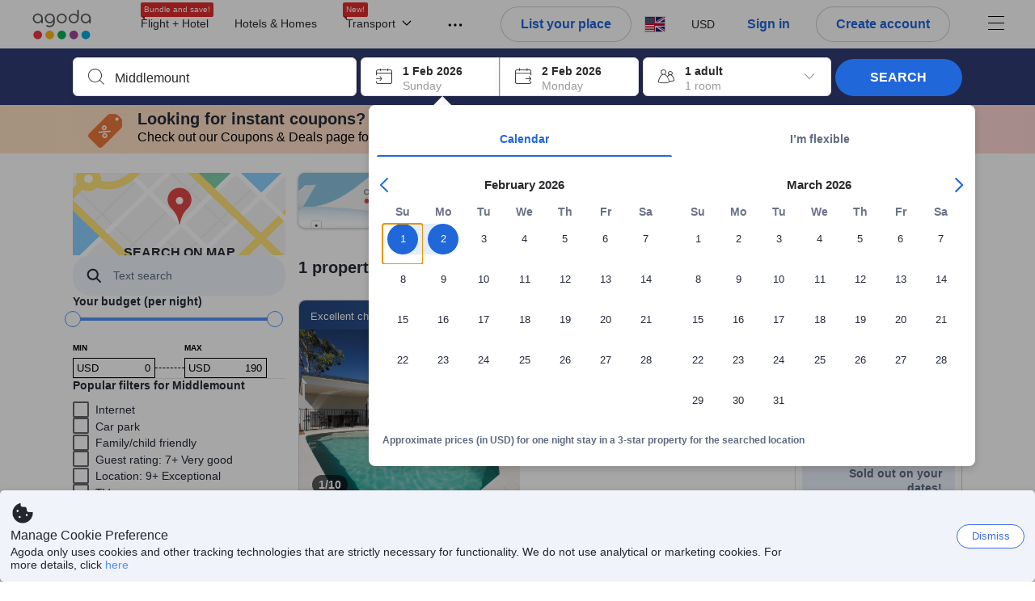

--- FILE ---
content_type: text/css
request_url: https://cdn6.agoda.net/cdn-accom-web/js/assets/browser-bundle/6162-44d82c45556e.css
body_size: 237
content:
.BreadCrumb-hotel{display:inline-block;font-size:12px;list-style-type:none;margin-bottom:0;overflow:hidden;vertical-align:middle;white-space:nowrap}.BreadCrumb-hotel_item{display:inline-block;vertical-align:top}.BreadCrumb-hotel_item.relative{position:relative}html[dir=ltr] .BreadCrumb-hotel_item{margin-right:10px}html[dir=ltr] .BreadCrumb-hotel_item.breadcrumb-connector-scss{margin-right:27px}html[dir=ltr] .BreadCrumb-hotel_item.breadcrumb-connector-scss:not(:first-child):before{border:1px solid #000;border-bottom:none;border-left:none;content:"";height:7px;left:-20px;position:absolute;top:4.5px;transform:rotate(45deg);width:7px}html[dir=rtl] .BreadCrumb-hotel_item{margin-left:10px}html[dir=rtl] .BreadCrumb-hotel_item.breadcrumb-connector-scss{margin-left:27px}html[dir=rtl] .BreadCrumb-hotel_item.breadcrumb-connector-scss:not(:last-child):before{border:1px solid #000;border-bottom:none;border-left:none;content:"";height:7px;left:-15px;position:absolute;top:4.5px;transform:rotate(-135deg);width:7px}.BreadCrumb-hotel_item .breadcrumb-link{text-decoration:underline}body:not(.themed) .BreadCrumb-hotel_item .breadcrumb-link{color:#777}.BreadCrumb-hotel_item .breadcrumb-regionName{display:inline-block;font-style:normal;text-decoration:inherit}.BreadCrumb-hotel_item .breadcrumbRegionName__h1{font-size:12px;font-weight:400;margin-bottom:0;margin-top:0}.BreadCrumb-hotel_item .breadcrumb-regionCount{display:inline-block;font-style:normal}body:not(.themed) .BreadCrumb-hotel_item .breadcrumb-regionCount{color:#9a9a9a}html[dir=ltr] .BreadCrumb-hotel_item .breadcrumb-regionCount{margin-left:3px}html[dir=rtl] .BreadCrumb-hotel_item .breadcrumb-regionCount{margin-right:3px}.BreadCrumb-hotel_item .breadcrumb-connector{font-size:13px;margin-top:1px}body:not(.themed) .BreadCrumb-hotel_item .breadcrumb-connector{color:#000}.BreadCrumb-hotel.breadcrumb-full{width:100%}
/*# sourceMappingURL=6162-44d82c45556e.css.map*/

--- FILE ---
content_type: image/svg+xml
request_url: https://cdn6.agoda.net/cdn-design-system/icons/18542d7e.svg
body_size: -4
content:
<svg version="1.1" xmlns="http://www.w3.org/2000/svg" viewBox="0 0 24 24"><path fill-rule="evenodd" clip-rule="evenodd" d="m8.582 8.295-6.64.966-.084.019a.5.5 0 0 0-.193.833l4.804 4.684-1.133 6.613a.5.5 0 0 0 .711.534L12.72 18.7a.5.5 0 0 0 .281-.45V3.513a.5.5 0 0 0-.051-.221l-.5-1.013a.5.5 0 0 0-.897 0l-2.97 6.016Z"/></svg>

--- FILE ---
content_type: image/svg+xml
request_url: https://cdn6.agoda.net/cdn-design-system/icons/acfa511c.svg
body_size: 173
content:
<svg version="1.1" xmlns="http://www.w3.org/2000/svg" viewBox="0 0 24 24"><g clip-path="url(#clip0_2_6786)"><path fill-rule="evenodd" clip-rule="evenodd" d="M16 9c3.866 0 7 2.686 7 6 0 1.122-.36 2.172-.985 3.07l.818 4.097a.3.3 0 0 1-.486.289l-2.762-2.301A7.865 7.865 0 0 1 16 21c-3.866 0-7-2.686-7-6s3.134-6 7-6ZM9 2c4.049 0 7.395 2.632 7.927 6.047A9.108 9.108 0 0 0 16 8c-4.387 0-8 3.097-8 7 0 .323.025.642.073.953a8.769 8.769 0 0 1-2.74-.73l-2.68 2.233a.3.3 0 0 1-.492-.22l.006-.07.728-3.642C1.713 12.304 1 10.724 1 9c0-3.866 3.582-7 8-7Z"/></g><defs><clipPath id="clip0_2_6786"><path d="M0 0h24v24H0z"/></clipPath></defs></svg>

--- FILE ---
content_type: image/svg+xml
request_url: https://cdn6.agoda.net/cdn-design-system/icons/75768cdf.svg
body_size: 224
content:
<svg version="1.1" xmlns="http://www.w3.org/2000/svg" viewBox="0 0 24 24"><g clip-path="url(#clip0_20536_4487)"><path fill-rule="evenodd" clip-rule="evenodd" d="M19.5 9.439c0-4.081-3.358-7.39-7.5-7.39-4.142 0-7.5 3.309-7.5 7.39 0 1.358.372 2.63 1.02 3.722l5.695 8.475a.956.956 0 0 0 1.571 0l5.695-8.475A7.271 7.271 0 0 0 19.5 9.44Zm-7.277-3.792a.242.242 0 0 0-.446 0l-.997 2.375a.241.241 0 0 1-.204.146l-2.589.206a.239.239 0 0 0-.138.42l1.973 1.672c.069.059.099.15.078.237l-.603 2.502c-.05.207.177.37.36.26l2.217-1.341a.244.244 0 0 1 .252 0l2.216 1.34c.183.111.41-.052.36-.26l-.602-2.5a.238.238 0 0 1 .078-.238l1.973-1.673a.238.238 0 0 0-.138-.42l-2.59-.205a.241.241 0 0 1-.203-.146l-.997-2.375Z"/></g><defs><clipPath id="clip0_20536_4487"><path d="M0 0h24v24H0z"/></clipPath></defs></svg>

--- FILE ---
content_type: text/javascript
request_url: https://cdn6.agoda.net/cdn-accom-web/js/assets/browser-bundle/7398-2530da8bf3be.js
body_size: 101710
content:
"use strict";(self.webpackChunk_mspa_accommodation_desktop_clientside=self.webpackChunk_mspa_accommodation_desktop_clientside||[]).push([["7398"],{31634:function(){},55212:function(){},15523:function(){},91276:function(){},24638:function(){},65425:function(){},14023:function(){},53524:function(){},59895:function(){},82559:function(){},44500:function(){},45658:function(){},40541:function(){},74953:function(){},18159:function(){},60557:function(){},10475:function(){},93780:function(){},10063:function(){},1522:function(){},21392:function(){},41825:function(){},44867:function(){},99489:function(){},18147:function(){},88641:function(){},32812:function(){},71032:function(){},15620:function(){},43904:function(){},71265:function(){},91561:function(){},51e3:function(){},35862:function(){},77028:function(){},44876:function(e,t,n){var r=n(37058),a=n.n(r),i=n(69763),o=n.n(i),s=n(36081),c=n.n(s),l=n(71290),u=n.n(l),d=n(31078),p=n.n(d),h=n(62587),m=n.n(h),g=n(55212),f=n.n(g),y={};y.styleTagTransform=m(),y.setAttributes=u(),y.insert=c().bind(null,"head"),y.domAPI=o(),y.insertStyleElement=p(),a()(f(),y),f()&&f().locals&&f().locals},37118:function(e,t,n){var r=n(37058),a=n.n(r),i=n(69763),o=n.n(i),s=n(36081),c=n.n(s),l=n(71290),u=n.n(l),d=n(31078),p=n.n(d),h=n(62587),m=n.n(h),g=n(24638),f=n.n(g),y={};y.styleTagTransform=m(),y.setAttributes=u(),y.insert=c().bind(null,"head"),y.domAPI=o(),y.insertStyleElement=p(),a()(f(),y),f()&&f().locals&&f().locals},89287:function(e,t,n){var r=n(37058),a=n.n(r),i=n(69763),o=n.n(i),s=n(36081),c=n.n(s),l=n(71290),u=n.n(l),d=n(31078),p=n.n(d),h=n(62587),m=n.n(h),g=n(14023),f=n.n(g),y={};y.styleTagTransform=m(),y.setAttributes=u(),y.insert=c().bind(null,"head"),y.domAPI=o(),y.insertStyleElement=p(),a()(f(),y),f()&&f().locals&&f().locals},38772:function(e,t,n){var r=n(37058),a=n.n(r),i=n(69763),o=n.n(i),s=n(36081),c=n.n(s),l=n(71290),u=n.n(l),d=n(31078),p=n.n(d),h=n(62587),m=n.n(h),g=n(53524),f=n.n(g),y={};y.styleTagTransform=m(),y.setAttributes=u(),y.insert=c().bind(null,"head"),y.domAPI=o(),y.insertStyleElement=p(),a()(f(),y),f()&&f().locals&&f().locals},30074:function(e,t,n){var r=n(37058),a=n.n(r),i=n(69763),o=n.n(i),s=n(36081),c=n.n(s),l=n(71290),u=n.n(l),d=n(31078),p=n.n(d),h=n(62587),m=n.n(h),g=n(45658),f=n.n(g),y={};y.styleTagTransform=m(),y.setAttributes=u(),y.insert=c().bind(null,"head"),y.domAPI=o(),y.insertStyleElement=p(),a()(f(),y),f()&&f().locals&&f().locals},27613:function(e,t,n){var r=n(37058),a=n.n(r),i=n(69763),o=n.n(i),s=n(36081),c=n.n(s),l=n(71290),u=n.n(l),d=n(31078),p=n.n(d),h=n(62587),m=n.n(h),g=n(40541),f=n.n(g),y={};y.styleTagTransform=m(),y.setAttributes=u(),y.insert=c().bind(null,"head"),y.domAPI=o(),y.insertStyleElement=p(),a()(f(),y),f()&&f().locals&&f().locals},72713:function(e,t,n){var r=n(37058),a=n.n(r),i=n(69763),o=n.n(i),s=n(36081),c=n.n(s),l=n(71290),u=n.n(l),d=n(31078),p=n.n(d),h=n(62587),m=n.n(h),g=n(74953),f=n.n(g),y={};y.styleTagTransform=m(),y.setAttributes=u(),y.insert=c().bind(null,"head"),y.domAPI=o(),y.insertStyleElement=p(),a()(f(),y),f()&&f().locals&&f().locals},37391:function(e,t,n){var r=n(37058),a=n.n(r),i=n(69763),o=n.n(i),s=n(36081),c=n.n(s),l=n(71290),u=n.n(l),d=n(31078),p=n.n(d),h=n(62587),m=n.n(h),g=n(18159),f=n.n(g),y={};y.styleTagTransform=m(),y.setAttributes=u(),y.insert=c().bind(null,"head"),y.domAPI=o(),y.insertStyleElement=p(),a()(f(),y),f()&&f().locals&&f().locals},31885:function(e,t,n){var r=n(37058),a=n.n(r),i=n(69763),o=n.n(i),s=n(36081),c=n.n(s),l=n(71290),u=n.n(l),d=n(31078),p=n.n(d),h=n(62587),m=n.n(h),g=n(60557),f=n.n(g),y={};y.styleTagTransform=m(),y.setAttributes=u(),y.insert=c().bind(null,"head"),y.domAPI=o(),y.insertStyleElement=p(),a()(f(),y),f()&&f().locals&&f().locals},20747:function(e,t,n){var r=n(37058),a=n.n(r),i=n(69763),o=n.n(i),s=n(36081),c=n.n(s),l=n(71290),u=n.n(l),d=n(31078),p=n.n(d),h=n(62587),m=n.n(h),g=n(10475),f=n.n(g),y={};y.styleTagTransform=m(),y.setAttributes=u(),y.insert=c().bind(null,"head"),y.domAPI=o(),y.insertStyleElement=p(),a()(f(),y),f()&&f().locals&&f().locals},45876:function(e,t,n){var r=n(37058),a=n.n(r),i=n(69763),o=n.n(i),s=n(36081),c=n.n(s),l=n(71290),u=n.n(l),d=n(31078),p=n.n(d),h=n(62587),m=n.n(h),g=n(93780),f=n.n(g),y={};y.styleTagTransform=m(),y.setAttributes=u(),y.insert=c().bind(null,"head"),y.domAPI=o(),y.insertStyleElement=p(),a()(f(),y),f()&&f().locals&&f().locals},72527:function(e,t,n){var r=n(37058),a=n.n(r),i=n(69763),o=n.n(i),s=n(36081),c=n.n(s),l=n(71290),u=n.n(l),d=n(31078),p=n.n(d),h=n(62587),m=n.n(h),g=n(10063),f=n.n(g),y={};y.styleTagTransform=m(),y.setAttributes=u(),y.insert=c().bind(null,"head"),y.domAPI=o(),y.insertStyleElement=p(),a()(f(),y),f()&&f().locals&&f().locals},14994:function(e,t,n){var r=n(37058),a=n.n(r),i=n(69763),o=n.n(i),s=n(36081),c=n.n(s),l=n(71290),u=n.n(l),d=n(31078),p=n.n(d),h=n(62587),m=n.n(h),g=n(1522),f=n.n(g),y={};y.styleTagTransform=m(),y.setAttributes=u(),y.insert=c().bind(null,"head"),y.domAPI=o(),y.insertStyleElement=p(),a()(f(),y),f()&&f().locals&&f().locals},80976:function(e,t,n){var r=n(37058),a=n.n(r),i=n(69763),o=n.n(i),s=n(36081),c=n.n(s),l=n(71290),u=n.n(l),d=n(31078),p=n.n(d),h=n(62587),m=n.n(h),g=n(21392),f=n.n(g),y={};y.styleTagTransform=m(),y.setAttributes=u(),y.insert=c().bind(null,"head"),y.domAPI=o(),y.insertStyleElement=p(),a()(f(),y),f()&&f().locals&&f().locals},93921:function(e,t,n){var r=n(37058),a=n.n(r),i=n(69763),o=n.n(i),s=n(36081),c=n.n(s),l=n(71290),u=n.n(l),d=n(31078),p=n.n(d),h=n(62587),m=n.n(h),g=n(41825),f=n.n(g),y={};y.styleTagTransform=m(),y.setAttributes=u(),y.insert=c().bind(null,"head"),y.domAPI=o(),y.insertStyleElement=p(),a()(f(),y),f()&&f().locals&&f().locals},35363:function(e,t,n){var r=n(37058),a=n.n(r),i=n(69763),o=n.n(i),s=n(36081),c=n.n(s),l=n(71290),u=n.n(l),d=n(31078),p=n.n(d),h=n(62587),m=n.n(h),g=n(44867),f=n.n(g),y={};y.styleTagTransform=m(),y.setAttributes=u(),y.insert=c().bind(null,"head"),y.domAPI=o(),y.insertStyleElement=p(),a()(f(),y),f()&&f().locals&&f().locals},80321:function(e,t,n){var r=n(37058),a=n.n(r),i=n(69763),o=n.n(i),s=n(36081),c=n.n(s),l=n(71290),u=n.n(l),d=n(31078),p=n.n(d),h=n(62587),m=n.n(h),g=n(99489),f=n.n(g),y={};y.styleTagTransform=m(),y.setAttributes=u(),y.insert=c().bind(null,"head"),y.domAPI=o(),y.insertStyleElement=p(),a()(f(),y),f()&&f().locals&&f().locals},78723:function(e,t,n){var r=n(37058),a=n.n(r),i=n(69763),o=n.n(i),s=n(36081),c=n.n(s),l=n(71290),u=n.n(l),d=n(31078),p=n.n(d),h=n(62587),m=n.n(h),g=n(18147),f=n.n(g),y={};y.styleTagTransform=m(),y.setAttributes=u(),y.insert=c().bind(null,"head"),y.domAPI=o(),y.insertStyleElement=p(),a()(f(),y),f()&&f().locals&&f().locals},85825:function(e,t,n){var r=n(37058),a=n.n(r),i=n(69763),o=n.n(i),s=n(36081),c=n.n(s),l=n(71290),u=n.n(l),d=n(31078),p=n.n(d),h=n(62587),m=n.n(h),g=n(88641),f=n.n(g),y={};y.styleTagTransform=m(),y.setAttributes=u(),y.insert=c().bind(null,"head"),y.domAPI=o(),y.insertStyleElement=p(),a()(f(),y),f()&&f().locals&&f().locals},82968:function(e,t,n){var r=n(37058),a=n.n(r),i=n(69763),o=n.n(i),s=n(36081),c=n.n(s),l=n(71290),u=n.n(l),d=n(31078),p=n.n(d),h=n(62587),m=n.n(h),g=n(71032),f=n.n(g),y={};y.styleTagTransform=m(),y.setAttributes=u(),y.insert=c().bind(null,"head"),y.domAPI=o(),y.insertStyleElement=p(),a()(f(),y),f()&&f().locals&&f().locals},56484:function(e,t,n){var r=n(37058),a=n.n(r),i=n(69763),o=n.n(i),s=n(36081),c=n.n(s),l=n(71290),u=n.n(l),d=n(31078),p=n.n(d),h=n(62587),m=n.n(h),g=n(15620),f=n.n(g),y={};y.styleTagTransform=m(),y.setAttributes=u(),y.insert=c().bind(null,"head"),y.domAPI=o(),y.insertStyleElement=p(),a()(f(),y),f()&&f().locals&&f().locals},56513:function(e,t,n){var r=n(37058),a=n.n(r),i=n(69763),o=n.n(i),s=n(36081),c=n.n(s),l=n(71290),u=n.n(l),d=n(31078),p=n.n(d),h=n(62587),m=n.n(h),g=n(71265),f=n.n(g),y={};y.styleTagTransform=m(),y.setAttributes=u(),y.insert=c().bind(null,"head"),y.domAPI=o(),y.insertStyleElement=p(),a()(f(),y),f()&&f().locals&&f().locals},30409:function(e,t,n){var r=n(37058),a=n.n(r),i=n(69763),o=n.n(i),s=n(36081),c=n.n(s),l=n(71290),u=n.n(l),d=n(31078),p=n.n(d),h=n(62587),m=n.n(h),g=n(91561),f=n.n(g),y={};y.styleTagTransform=m(),y.setAttributes=u(),y.insert=c().bind(null,"head"),y.domAPI=o(),y.insertStyleElement=p(),a()(f(),y),f()&&f().locals&&f().locals},83960:function(e,t,n){var r=n(37058),a=n.n(r),i=n(69763),o=n.n(i),s=n(36081),c=n.n(s),l=n(71290),u=n.n(l),d=n(31078),p=n.n(d),h=n(62587),m=n.n(h),g=n(51e3),f=n.n(g),y={};y.styleTagTransform=m(),y.setAttributes=u(),y.insert=c().bind(null,"head"),y.domAPI=o(),y.insertStyleElement=p(),a()(f(),y),f()&&f().locals&&f().locals},78628:function(e,t,n){var r=n(37058),a=n.n(r),i=n(69763),o=n.n(i),s=n(36081),c=n.n(s),l=n(71290),u=n.n(l),d=n(31078),p=n.n(d),h=n(62587),m=n.n(h),g=n(77028),f=n.n(g),y={};y.styleTagTransform=m(),y.setAttributes=u(),y.insert=c().bind(null,"head"),y.domAPI=o(),y.insertStyleElement=p(),a()(f(),y),f()&&f().locals&&f().locals},94455:function(e,t,n){n.d(t,{a:function(){return C}});var r=n(36332);n(91376);var a=n(54564),i=n.n(a)(),o=n(37058),s=n.n(o),c=n(69763),l=n.n(c),u=n(36081),d=n.n(u),p=n(71290),h=n.n(p),m=n(31078),g=n.n(m),f=n(62587),y=n.n(f),v=n(31634),_=n.n(v),x={};x.styleTagTransform=y(),x.setAttributes=h(),x.insert=d().bind(null,"head"),x.domAPI=l(),x.insertStyleElement=g(),s()(_(),x),_()&&_().locals&&_().locals;var b=function(e){try{return e.split("\n").map(function(e){return e.trim()}).join("\n")}catch(t){return e}},C=function(e){var t=e.input,n=e.inline,a=void 0!==n&&n,o=e.skipHtml,s=e.className,c=e.renderers;return(0,r.jsx)(i,{className:void 0===s?"":s,source:b(t),escapeHtml:!1,skipHtml:void 0===o||o,containerTagName:a?"span":"div",unwrapDisallowed:a,disallowedTypes:a?["Paragraph"]:[],renderers:void 0===c?{}:c})}},83157:function(e,t,n){n.d(t,{$:function(){return i}});var r=n(36332);n(91376);var a=n(89e3),i=function(e){var t=e.as,n=(0,a.Tb)("btn",[e.className,e.disabled?"disabled":"",e.active?"active":""]);return(0,r.jsx)(t,{id:e.id,onClick:function(t){e.disabled?t.preventDefault():e.onClick&&e.onClick(t)},className:n,"data-selenium":e.dataSelenium,"data-element-name":e.dataElementName,"data-component":e.dataComponent,"aria-label":e.ariaLabel,onFocus:function(t){e.onButtonFocus&&e.onButtonFocus(t)},children:e.children})};i.displayName="Button",i.defaultProps={as:"button",active:!1,disabled:!1}},7903:function(e,t,n){n.d(t,{I:function(){return a}});var r=n(36332);n(91376);var a=function(e){return e.iconClass?(0,r.jsx)("i",{className:"ficon ".concat(e.iconClass),"data-selenium":e.iconSelenium,"data-component":e.dataComponent,onClick:e.onClick,"data-element-name":e.elementName,"data-element-index":e.elementIndex,tabIndex:e.tabIndex,"aria-label":e.ariaLabel,onKeyDown:e.onKeyDown,role:e.role}):null};a.displayName="Icon"},4524:function(e,t,n){n.d(t,{Sp:function(){return u},ht:function(){return p}});var r=n(8555),a=n(87822),i=n(36332);n(85693),n(91376);var o=n(87737),s=n(89e3),c=n(7903),l=n(51949),u=function(e){var t=e.theme,n=(0,s.Pl)("AgodaVipBadge__Text",t),r=(0,s.Tb)("AgodaVipBadge__Icon","AgodaVipBadge__Icon-".concat(t),"ficon","ficon-vip");return e&&e.vipText?(0,i.jsxs)("span",{className:n,dir:"ltr",children:[e.agodaText,(0,i.jsx)("span",{className:"AgodaVipBadge__Text--vip",children:e.vipText}),(0,i.jsx)(c.I,{iconClass:r}),(0,i.jsx)("span",{className:"AgodaVipBadge__Text--tier",children:e.themeText})]}):null},d=function(e){if(!e||!e.vip||!e.vip.vipText||!e.vip.theme)return null;var t={theme:(0,o.S0)(e.vip.theme),className:e.vip.className,dataElementName:e.vip.dataElementName,size:e.vip.size,title:e.vip.title};if("info"!==e.type)return null;var n=e.tooltip?{text:e.tooltip.text,placement:(0,o.op)(e.tooltip.placement),accessibleText:e.tooltip.accessibleText}:null,s=(0,a._)((0,r._)({},t),{tooltip:n,text:e.vip.infoText});return(0,i.jsx)(l.A,(0,r._)({},s))},p=function(e){return e&&e.vip&&e.vip.vipText&&e.vip.theme?(0,i.jsx)(d,{vip:e.vip,tooltip:e.tooltip,type:"info"}):null};p.displayName="AgodaVipBadgeInfo"},22008:function(e,t,n){n.d(t,{A:function(){return f}});var r=n(8555),a=n(87822),i=n(36332),o=n(91376),s=n(64685),c=n(15631),l=n(14567),u=n(59419),d=n(14803);function p(){var e=(0,l._)(['\n    &:before {\n        content: "";\n        position: absolute;\n        bottom: -4px;\n        ',": 0;\n        border-top: 5px solid ",";\n        border-",": 5px solid transparent;\n    }\n"]);return p=function(){return e},e}var h=(0,u.default)(s.Box)(p(),function(e){return e.rtlSupport&&(0,d.Pv)()?"right":"left"},function(e){return e.theme.palette.alert.darkSolid.background},function(e){return e.rtlSupport&&(0,d.Pv)()?"right":"left"}),m=function(e){return(0,i.jsx)(s.Box,{clone:!0,whiteSpace:"nowrap",maxWidth:e.maxWidth||"114px",overflow:"hidden",textOverflow:"ellipsis",display:e.noArrow?"inline-block":"block",p:"XS",radius:"XS",backgroundColor:e.customBackground||{color:"alert",variant:"solid"},textColor:{color:"alert",variant:"solid"},children:(0,i.jsx)(c.Typography,{variant:e.variant,children:e.children})})},g=o.memo(function(e){return e.noArrow?(0,i.jsx)(m,(0,r._)({},e)):(0,i.jsx)(h,(0,a._)((0,r._)({display:"inline-block",position:"relative"},e),{children:(0,i.jsx)(m,(0,r._)({},e))}))});g.defaultProps={rtlSupport:!0,noArrow:!1,variant:"body4"};var f=g},73335:function(e,t,n){n.r(t),n.d(t,{default:function(){return m}});var r=n(53418),a=n(79976),i=n(88509),o=n(94781),s=n(48910),c=n(8555),l=n(87822),u=n(36332),d=n(91376),p=n(45646),h=n(89e3);n(44876);var m=function(e){function t(){var e;return(0,a._)(this,t),e=(0,r._)(this,t,arguments),(0,o._)(e,"popup",void 0),(0,o._)(e,"setRef",function(t){e.popup=t}),e}return(0,s._)(t,e),(0,i._)(t,[{key:"componentDidUpdate",value:function(e){this.props.onComponentDidMount(null==e?void 0:e.dataElementName)}},{key:"componentDidMount",value:function(){var e=this;this.props.onComponentDidMount(),this.props.scrollIntoView&&setTimeout(function(){var t,n,r=null==(n=e.popup)||null==(t=n.children)?void 0:t.item(0);(null==r?void 0:r.getBoundingClientRect().bottom)>window.innerHeight&&r.scrollIntoView(!1)},200)}},{key:"render",value:function(){if(this.props.modalProps)return(0,u.jsx)(p.default,(0,l._)((0,c._)({},this.props.modalProps),{children:this.props.children}));var e=(0,h.Tb)((0,h.Pl)("Popup",this.props.modifier),[this.props.className]),t=(0,h.Tb)("Popup__content",[this.props.contentClassName]),n={className:e,"data-selenium":this.props.dataSelenium,"data-element-name":this.props.dataElementName,ref:this.setRef,style:this.props.inlineStyle?this.props.inlineStyle:{},"aria-label":this.props.label};return(0,u.jsx)("div",(0,l._)((0,c._)({},n),{role:this.props.notHaveRoleAndAriaModal?void 0:"dialog","aria-modal":this.props.notHaveRoleAndAriaModal?void 0:"true",id:this.props.id,children:(0,u.jsx)("div",{className:t,children:this.props.children})}))}}]),t}(d.PureComponent);(0,o._)(m,"defaultProps",{modalProps:null,onComponentDidMount:function(){}})},4558:function(e,t,n){n.d(t,{Lc:function(){return a},tt:function(){return i}});var r=n(54556),a=function(e){var t=arguments.length>1&&void 0!==arguments[1]?arguments[1]:0;return r.Cm.sendJson("POST","/api/cronos/seo/base",{pageTypeId:e,objectId:t})},i=function(e,t){return r.Cm.sendJson("POST","/api/cronos/seo/search",{objectId:e,searchRequestType:t})}},29981:function(e,t,n){n.d(t,{m:function(){return N}});var r=n(53418),a=n(79976),i=n(88509),o=n(94781),s=n(48910),c=n(8555),l=n(87822),u=n(36332),d=n(91376),p=n(68845),h=n(14803),m=n(20802),g=n.n(m)(),f=n(37058),y=n.n(f),v=n(69763),_=n.n(v),x=n(36081),b=n.n(x),C=n(71290),S=n.n(C),T=n(31078),I=n.n(T),k=n(62587),P=n.n(k),A=n(15523),D=n.n(A),E={};E.styleTagTransform=P(),E.setAttributes=S(),E.insert=b().bind(null,"head"),E.domAPI=_(),E.insertStyleElement=I(),y()(D(),E),D()&&D().locals&&D().locals;var N=function(e){function t(e,n){var i;return(0,a._)(this,t),i=(0,r._)(this,t,[e]),(0,o._)(i,"mouseLeaveDelay",void 0),(0,o._)(i,"mouseEnterDelay",void 0),(0,o._)(i,"timeout",void 0),(0,o._)(i,"align",void 0),(0,o._)(i,"getClassName",function(){var e=arguments.length>0&&void 0!==arguments[0]?arguments[0]:"",t=arguments.length>1&&void 0!==arguments[1]?arguments[1]:"";return"".concat(e," ").concat(t)}),(0,o._)(i,"getFontIconName",function(e){switch(e){case"warning":return"ficon-triangle-warning";case"confirm":return"ficon-positive";default:return""}}),(0,o._)(i,"getTooltip",function(e,t){switch(e){case"dark":case"light":return(0,u.jsx)("div",{id:i.state.tooltipUid,role:"tooltip","aria-label":"Tooltip :","aria-live":"polite",className:"body-wrapper simple-body",children:t});case"warning":case"confirm":return(0,u.jsxs)("div",{id:i.state.tooltipUid,role:"tooltip","aria-label":"Tooltip :","aria-live":"polite",className:"body-wrapper sidebar-body ".concat(e),children:[(0,u.jsx)("div",{className:"sidebar",children:(0,u.jsx)("i",{className:"ficon ficon-14 ".concat(i.getFontIconName(e))})}),(0,u.jsx)("div",{className:"body",children:t})]});case"image":return(0,u.jsx)("div",{id:i.state.tooltipUid,role:"tooltip","aria-label":"Tooltip :","aria-live":"polite",className:"image-wrapper",children:t});default:return(0,u.jsx)("div",{id:i.state.tooltipUid,role:"tooltip","aria-label":"Tooltip :","aria-live":"polite",children:t})}}),(0,o._)(i,"getArrowContent",function(e){switch(e){case"light":case"dark":case"warning":case"confirm":return(0,u.jsxs)("div",{children:[(0,u.jsx)("div",{className:"rc-tooltip-arrow border"}),(0,u.jsx)("div",{className:"rc-tooltip-arrow"})]});default:return null}}),(0,o._)(i,"onClick",function(e){(0,h.Bb)()&&(i.timeout=setTimeout(function(){i.setState({isVisible:!i.state.isVisible})},50),i.state.isVisible||(e.stopPropagation(),e.preventDefault()))}),i.state={isVisible:e.defaultVisible,tooltipUid:(0,p.A)("rc-tooltip-")},i.mouseEnterDelay=i.props.mouseEnterDelay||0,i.mouseLeaveDelay=i.props.mouseLeaveDelay||0,i.align=i.props.align,void 0===i.align&&(i.align={overflow:{adjustY:!0}}),i}return(0,s._)(t,e),(0,i._)(t,[{key:"render",value:function(){var e,t,n=this.props.children;return n&&(n=d.Children.only(n),n=d.cloneElement(n,{tabIndex:null!=(t=null==(e=n.props)?void 0:e.tabIndex)?t:0,"aria-describedby":this.state.tooltipUid,style:{zIndex:this.props.zIndex}})),(0,u.jsx)(g,(0,l._)((0,c._)({},this.props),{overlay:this.getTooltip(this.props.tooltipType,this.props.overlay),overlayClassName:this.getClassName(this.props.tooltipType,this.props.overlayClassName),onClick:this.onClick,align:this.align,arrowContent:this.getArrowContent(this.props.tooltipType),mouseEnterDelay:this.mouseEnterDelay,mouseLeaveDelay:this.mouseLeaveDelay,trigger:this.props.trigger||["hover","focus"],id:this.state.tooltipUid,children:n}))}}]),t}(d.PureComponent)},11816:function(e,t,n){n.d(t,{CH:function(){return m},Cu:function(){return f},Eh:function(){return C},GF:function(){return r},Gq:function(){return d},I7:function(){return i},Ib:function(){return p},JB:function(){return _},Kf:function(){return o},Ps:function(){return s},QR:function(){return a},Ty:function(){return v},ak:function(){return y},cG:function(){return u},ho:function(){return c},nS:function(){return h},sG:function(){return x},sr:function(){return g},uX:function(){return b},ud:function(){return l}});var r="agodaCash",a="contentFencing",i="agodaVip",o="reviews",s="agodaHomes",c="googleMaps",l="trendingDataContents",u="facebookLogin",d="flights",p="chinaMarket",h="PrivateSale",m="flightHotelPackages",g="tealium",f="Filters",y="multiHotelPackages",v="ShowCityCenterOnMap",_="shoppingCart",x="bookOnRequest",b="goodToKnow",C="activities"},9500:function(e,t,n){n.d(t,{U:function(){return a}});var r=n(77614),a=function(){return r.O.read("wl-claim")}},40393:function(e,t,n){n.d(t,{$f:function(){return s},Gi:function(){return l},My:function(){return c},o$:function(){return r}});var r,a=n(40408),i=n(81379),o=n(77614),s="agoda.price.01",c="ApplyGC",l="DefaultApplyGC";(r||(r={})).applyGiftCard=function(e){o.O.update(s,c,e?"1":"0",360,!0),o.O.getElement(s,l)&&o.O.update(s,l,"0",360,!0),(0,a.T1)(i.s.ON_USER_APPLY_GIFTCARD,e)}},23245:function(e,t,n){n.d(t,{KP:function(){return s},gy:function(){return c},o_:function(){return o}});var r=n(34950),a=n(83530),i="lowestPriceStorage",o=function(){var e=c(!0,null);e&&s(0,"non",0,{adults:e.adults,children:e.children,rooms:e.rooms,checkIn:e.checkIn,checkOut:e.checkOut,cityId:e.cityId})},s=function(e,t,n,o){var s=[e.toFixed(0),t,n.toString(),o.adults,o.children,o.rooms,o.checkIn,o.checkOut,o.cityId,a.ti.RewardsMember.IsLogin].join(",");(0,r.AP)(i,s)},c=function(e,t){var n=(0,r._S)(i);if(!n){if(e)return null;s(0,"non",0,t),n=(0,r._S)(i)}var a=n?n.split(","):null;return a?{price:parseInt(a[0],10),currency:a[1],counter:parseInt(a[2],10),adults:parseInt(a[3],10),children:parseInt(a[4],10),rooms:parseInt(a[5],10),checkIn:a[6],checkOut:a[7],cityId:parseInt(a[8],10),isLogin:"true"===a[9].toLowerCase()}:null}},5752:function(e,t,n){n.d(t,{Ai:function(){return s},Nj:function(){return o}});var r={},a={mandatoryComponentsFinishedRendering:!0,mandatoryComponentsFeatureEnabled:!0,getRegisteredMandatoryComponents:r,place:"react"},i=window.prerender;i||(window.prerender=a);var o=function(e){i?i.registerComponent(e):(r[e]=!1,a.mandatoryComponentsFinishedRendering=!1)},s=function(e){i?i.componentFinishedRendering(e):(r[e]=!0,a.mandatoryComponentsFinishedRendering=i?i.haveAllComponentsFinishedRendering():0===Object.keys(r).filter(function(e){return!0!==r[e]}).length)}},99148:function(e,t,n){n.d(t,{$W:function(){return i},F2:function(){return o},GP:function(){return s}});var r=n(8555),a={cmsValues:{}},i=function(e){a.cmsValues=(0,r._)({},a.cmsValues,e)},o=function(e){return a.cmsValues&&a.cmsValues[e]||""},s=function(e){for(var t=arguments.length,n=Array(t>1?t-1:0),r=1;r<t;r++)n[r-1]=arguments[r];return e?e.replace(/{(\d+)}/g,function(e,t){return void 0!==n[Number(t)]?n[Number(t)]:e}):""}},68234:function(e,t,n){n.d(t,{Jv:function(){return h},ny:function(){return g}});var r=n(8555),a=n(8436),i=n(84874),o=n(65338),s=n(27386),c=n(14803),l=n(87298),u=n(57992),d=function(e){var t={};return Object.keys(e).forEach(function(n){p(e[n])||(t[n]=e[n])}),t},p=function(e){return!(0,o.A)(e)&&!e},h=function(e){for(var t=arguments.length,n=Array(t>1?t-1:0),a=1;a<t;a++)n[a-1]=arguments[a];var o=i.parse(e,!0),s=d(n.reduce(function(e,t){return(0,r._)({},e,t)},{}));return o.query=(0,r._)({},o.query,s),o.search="",i.format(o)},m=function(e){var t=null==e?void 0:e.toLowerCase(),n=(0,c.zk)().location.hostname;return"en-us"===t&&!(n.toLowerCase().indexOf("agoda.cn")>-1)||1>(0,s.A)(t)?"":"".concat(t,"/")},g=function(e){for(var t,n=arguments.length>1&&void 0!==arguments[1]?arguments[1]:(0,u.T)(),r=arguments.length,i=Array(r>2?r-2:0),o=2;o<r;o++)i[o-2]=arguments[o];var s=m(n);switch(e){case l.bQ.FlightsResults:t="/".concat(s,"flights/results");break;case l.bQ.FlightsBooking1:t="/".concat(s,"bookings/details");break;case l.bQ.FlightsMMB:t="/".concat(s,"flights/account/bookings");break;case l.bQ.FlightsMMBDetail:t="/".concat(s,"flights/account/bookingdetails");break;case l.bQ.FlightsHome:t="/".concat(s,"flights");break;case l.bQ.Search:t="/".concat(s,"search");break;case l.bQ.TermsOfUse:t="/".concat(s,"info/termsofuse.html");break;case l.bQ.PrivacyPolicy:t="/".concat(s,"info/privacy.html");break;case l.bQ.ActivitiesSearch:t="/".concat(s,"activities/search");break;case l.bQ.Home:default:t="/".concat(s)}return h.apply(void 0,[t].concat((0,a._)(i)))}},28993:function(e,t,n){n.d(t,{Dm:function(){return C},Ht:function(){return R},ag:function(){return w},ch:function(){return x},ev:function(){return S},f$:function(){return D},hJ:function(){return _},hN:function(){return b},ij:function(){return E},n6:function(){return P},qg:function(){return N},r6:function(){return k},sp:function(){return T},t4:function(){return I},uC:function(){return O},yA:function(){return A}});var r,a,i,o,s,c,l,u,d,p,h,m,g,f,y,v,_=((r={})[r.original=0]="original",r[r.mediumRectangle=1]="mediumRectangle",r[r.square=2]="square",r[r.square2x=3]="square2x",r[r.wide=4]="wide",r[r.thumbnail=5]="thumbnail",r[r.thumbnail2x=6]="thumbnail2x",r[r.preview=7]="preview",r),x=((a={})[a.AllRooms=-1]="AllRooms",a[a.Hotels=1]="Hotels",a[a.Homes=2]="Homes",a[a.Flights=3]="Flights",a[a.Restaurants=6]="Restaurants",a[a.Family=7]="Family",a[a.AgodaFlights=10]="AgodaFlights",a[a.Packages=11]="Packages",a[a.LongStay=13]="LongStay",a[a.Activities=14]="Activities",a[a.Cars=15]="Cars",a[a.Ryokan=16]="Ryokan",a[a.Journey=17]="Journey",a[a.Inbound=18]="Inbound",a[a.Outbound=19]="Outbound",a),b=((i={})[i.Property=0]="Property",i[i.Landmark=1]="Landmark",i[i.TopLandmark=2]="TopLandmark",i[i.CityCenter=3]="CityCenter",i),C=((o={})[o.NoCOR=0]="NoCOR",o[o.HotelLoadCOR=1]="HotelLoadCOR",o[o.CalculatedCOR=2]="CalculatedCOR",o[o.StackedCOR=3]="StackedCOR",o[o.CappedHotelLoadCOR=4]="CappedHotelLoadCOR",o[o.GroupedCOR=5]="GroupedCOR",o[o.PseudoCoupon=6]="PseudoCoupon",o[o.MaxRoomNightValueCOR=7]="MaxRoomNightValueCOR",o[o.MinRoomNightValueCOR=8]="MinRoomNightValueCOR",o[o.Unknown=-1]="Unknown",o),S=((s={})[s.Unknown=0]="Unknown",s[s.KnownBot=1]="KnownBot",s[s.UnknownBot=2]="UnknownBot",s[s.Prerender=3]="Prerender",s[s.User=4]="User",s[s.Internal=5]="Internal",s[s.NA=6]="NA",s[s.DOS=7]="DOS",s),T=((c={})[c.FirstCOR=0]="FirstCOR",c[c.FinalPrice=1]="FinalPrice",c[c.Coupon=2]="Coupon",c[c.InsiderDeal=3]="InsiderDeal",c[c.AgodaRate=4]="AgodaRate",c[c.Promotion=5]="Promotion",c[c.MobileDeal=6]="MobileDeal",c[c.VipRate=7]="VipRate",c[c.PromoApplied=8]="PromoApplied",c[c.PulsePromotion=9]="PulsePromotion",c[c.PromoDiscount=1e3]="PromoDiscount",c[c.AfterPromoPrice=1001]="AfterPromoPrice",c),I=((l={}).Horizontal="Horizontal",l.Vertical="Vertical",l),k=((u={})[u.Top=2]="Top",u[u.Verified=1]="Verified",u[u.Regular=0]="Regular",u),P=((d={}).Outlined="outlined",d.Flat="flat",d),A=((p={})[p.Agoda=1]="Agoda",p[p.Japanican=3]="Japanican",p[p.Rurubu=4]="Rurubu",p[p.Priceline=5]="Priceline",p[p.CitiUS=51]="CitiUS",p[p.Clubtravel=45]="Clubtravel",p[p.LotteDfs=47]="LotteDfs",p[p.ANA=50]="ANA",p[p.KrisFlyer=53]="KrisFlyer",p[p.RocketMiles=10]="RocketMiles",p[p.RocketMilesUat=1001]="RocketMilesUat",p[p.ChinaAir=65]="ChinaAir",p[p.ChinaAirUat1=6501]="ChinaAirUat1",p[p.ChinaAirUat2=6502]="ChinaAirUat2",p[p.RMConnectmiles=15]="RMConnectmiles",p[p.RMConnectmilesUat=1501]="RMConnectmilesUat",p[p.RMEmirates=16]="RMEmirates",p[p.RMEmiratesUat1=1601]="RMEmiratesUat1",p[p.RMEmiratesUat2=1602]="RMEmiratesUat2",p[p.RMEnrich=17]="RMEnrich",p[p.RMEnrichUat1=1701]="RMEnrichUat1",p[p.RMEnrichUat2=1702]="RMEnrichUat2",p[p.RMNectar=25]="RMNectar",p[p.RMNectarUat=2501]="RMNectarUat",p),D=((h={}).EARN="EARN",h.BURN="BURN",h.BURN_EARN="BURN_EARN",h),E=((m={})[m.China=191]="China",m[m.Australia=139]="Australia",m),N=((g={}).VipDiamondChannel="VipDiamondChannel",g.VipDiamond="VipDiamond",g.VipPlatinumChannel="VipPlatinumChannel",g.VipPlatinumBasicChannel="VipPlatinumBasicChannel",g.VipPlatinum="VipPlatinum",g.VipGoldChannel="VipGoldChannel",g.VipGold="VipGold",g.VipSilverChannel="VipSilverChannel",g.VipSilver="VipSilver",g.VipBronze="VipBronze",g.GeniusBadge="GeniusBadge",g.VipDiscountPerk="VipDiscountPerk",g.VipBenefitPerk="VipBenefitPerk",g),O=((f={})[f.Japan=3]="Japan",f[f.Thailand=106]="Thailand",f[f.Indonesia=192]="Indonesia",f[f.Malaysia=198]="Malaysia",f[f.Colombia=10]="Colombia",f[f.Singapore=114]="Singapore",f),w=((y={})[y.None=0]="None",y[y.CreditCard=1]="CreditCard",y[y.FrequentFlyer=2]="FrequentFlyer",y[y.EmailDomain=3]="EmailDomain",y[y.SiteId=4]="SiteId",y[y.PromotionCode=5]="PromotionCode",y),R=((v={})[v.Agoda=1]="Agoda",v[v.Jtb=2]="Jtb",v[v.Japanican=3]="Japanican",v[v.Rurubu=4]="Rurubu",v[v.ClubTravel=45]="ClubTravel",v[v.LotteDFS=47]="LotteDFS",v[v.RocketMiles=10]="RocketMiles",v[v.RocketMilesUat=1001]="RocketMilesUat",v[v.ChinaAir=65]="ChinaAir",v[v.ChinaAirUat1=6501]="ChinaAirUat1",v[v.ChinaAirUat2=6502]="ChinaAirUat2",v[v.Allegiant=66]="Allegiant",v[v.AllegiantUat1=6601]="AllegiantUat1",v[v.RMConnectmiles=15]="RMConnectmiles",v[v.RMConnectmilesUat=1501]="RMConnectmilesUat",v[v.RMEmirates=16]="RMEmirates",v[v.RMEmiratesUat1=1601]="RMEmiratesUat1",v[v.RMEmiratesUat2=1602]="RMEmiratesUat2",v[v.RMEnrich=17]="RMEnrich",v[v.RMEnrichUat1=1701]="RMEnrichUat1",v[v.RMEnrichUat2=1702]="RMEnrichUat2",v[v.RMNectar=25]="RMNectar",v[v.RMNectarUat=2501]="RMNectarUat",v)},14803:function(e,t,n){n.d(t,{$N:function(){return x},Bb:function(){return j},C5:function(){return P},D1:function(){return M},Ds:function(){return R},E7:function(){return F},FJ:function(){return z},GJ:function(){return A},Gq:function(){return c},Lv:function(){return N},Pv:function(){return b},X1:function(){return _},YE:function(){return m},Yn:function(){return C},Zb:function(){return k},aG:function(){return E},aI:function(){return p},bJ:function(){return T},eG:function(){return u},fH:function(){return l},g8:function(){return D},gK:function(){return U},iA:function(){return H},iQ:function(){return d},jY:function(){return L},k0:function(){return O},mK:function(){return y},mm:function(){return B},n0:function(){return w},ng:function(){return S},oo:function(){return I},rC:function(){return G},sJ:function(){return V},v5:function(){return v},vy:function(){return h},wh:function(){return f},zk:function(){return g}});var r,a,i,o=n(25468),s=n(27386),c=function(e){if(!e)return 0;var t=g().getComputedStyle(e);return e.offsetWidth+parseInt(t.marginLeft,10)+parseInt(t.marginRight,10)||0},l="agoda:prescroll",u=function(){return g().scrollTo(0,0)},d=function(e,t){e&&t&&(e.classList?e.classList.add(t):-1===e.className.indexOf(t)&&(e.className+=" ".concat(t)))},p=function(e,t,n){e.setAttribute(t,n)},h=function(e,t){e&&t&&(e.classList?e.classList.remove(t):-1!==e.className.indexOf(t)&&(e.className=e.className.replace(" ".concat(t),"")))},m=function(){return document},g=function(){return window},f=function(){return window["ag-correlation-id"]},y=function(e){window["ag-correlation-id"]=e},v=function(){return window["ag-atf-trace-id"]},_=function(e){window["ag-atf-trace-id"]=e},x=function(){var e,t;return null==(t=g())||null==(e=t.location)?void 0:e.href};[Element.prototype,CharacterData.prototype,DocumentType.prototype].forEach(function(e){e.hasOwnProperty("remove")||Object.defineProperty(e,"remove",{configurable:!0,enumerable:!0,writable:!0,value:function(){null!==this.parentNode&&this.parentNode.removeChild(this)}})});var b=function(){return"rtl"===(document.querySelector("html").getAttribute("dir")||"")},C=(r="",a=document.createElement("div"),Object.keys(i={transition:"transitionend",OTransition:"otransitionend",MozTransition:"transitionend",WebkitTransition:"webkitTransitionEnd"}).some(function(e){return!!i.hasOwnProperty(e)&&void 0!==a.style[e]&&(r=i[e],!0)}),function(e,t){var n=arguments.length>2&&void 0!==arguments[2]?arguments[2]:1e3;r?e.addEventListener(r,t):setTimeout(t,n)});function S(e){if(!e)return{};var t,n=-1===(t=["#","?"].reduce(function(t,n){return t>=0?t:e.indexOf(n)},-1))?"":e.slice(t+1);return n?n.split("&").reduce(function(e,t){var n=(0,o._)(t.split("="),2),r=n[0],a=n[1];return e[r]=a?decodeURIComponent(a.replace(/\+/g," ")):"",e},{}):{}}function T(e){var t,n,r=("?"===(t=g().location.search).charAt(0)&&(t="&".concat(t.slice(1))),n=t,RegExp("[?&]".concat(e,"=([^&#]*)"),"i").exec(n));return(0,s.A)(r)?r[1]:""}function I(e,t){t?M(e):g().location.href=e}function k(){return/MSIE (\d+\.\d+);/.test(g().navigator.userAgent)||g().navigator.userAgent.indexOf("Trident/")>-1}function P(){return g().location.href}function A(){return g().location.search}var D=function(){return g().location.hash};function E(){return"".concat(g().location.protocol,"//").concat(g().location.hostname)}function N(e){g().open(e)}function O(e,t,n){var r=m().createElement("script");r.type="text/javascript",r.src=e,r.onload=t,r.onerror=n,m().getElementsByTagName("head")[0].appendChild(r)}function w(){return g().location.pathname}function R(){document.body.style.overflow="scroll",document.body.style.marginRight="0px"}function B(){var e=g().innerWidth-document.body.offsetWidth;document.body.style.marginRight="".concat(e,"px"),document.body.style.overflow="hidden",document.body.style.width="unset"}function L(e,t){if(g().scrollBy&&g().scrollTo)if(t){var n=t.getBoundingClientRect();g().scrollBy(0,n.top-e)}else g().scrollTo(0,e)}function F(){return g().getSelection&&g().getSelection().removeAllRanges()}var j=function(){return g().isTablet||(g().agoda||{}).IsTablet},M=function(e){var t=arguments.length>1&&void 0!==arguments[1]&&arguments[1];g().open(e,t?"_self":"_blank")},H=function(){return g().location.search},U=function(e,t,n){g().history.replaceState&&g().history.replaceState(e,t,n)},V=function(){return parseInt(g().devicePixelRatio||1,10)},z=function(){return g().performance},G=function(e,t){var n;document.CustomEvent?n=new CustomEvent(e,{detail:t,bubbles:!0,cancelable:!1}):(n=document.createEvent("CustomEvent")).initCustomEvent(e,!0,!1,t),document.dispatchEvent(n)}},87737:function(e,t,n){n.d(t,{S0:function(){return i},c9:function(){return a},op:function(){return o}});var r,a=((r={}).gold="Gold",r.silver="Silver",r.platinum="Platinum",r.bronze="Bronze",r.diamond="Diamond",r.none="",r),i=function(e){if(!e)return"";switch(e){case"gold":return"Gold";case"platinum":return"Platinum";case"silver":return"Silver";case"bronze":return"Bronze";case"diamond":return"Diamond";default:return""}},o=function(e){switch(e){case"bottom":return"bottom";case"bottomLeft":return"bottom-start";case"bottomRight":return"bottom-end";case"left":return"left";case"right":return"right";case"top":default:return"top";case"topLeft":return"top-start";case"topRight":return"top-end"}}},77918:function(e,t,n){n.d(t,{O:function(){return r}});var r=function(){return"xxxxxxxx-xxxx-4xxx-yxxx-xxxxxxxxxxxx".replace(/[xy]/g,function(e){var t=16*Math.random()|0;return("x"===e?t:3&t|8).toString(16)})}},49797:function(e,t,n){n.d(t,{DE:function(){return h},Ez:function(){return s},GB:function(){return c},Pr:function(){return u},g_:function(){return l},qc:function(){return p},vY:function(){return y},z$:function(){return f}});var r=n(38770);n(65164),n(457),n(376);var a=n(35762);n(74085),n(56666);var i=n(74849);n(92968);var o=n(63926),s=function(e,t){var n=e.replace(/[\[\]]/g,"\\$&"),r=new RegExp("[?&]".concat(n,"(=([^&#]*)|&|#|$)")).exec(t);return r?r[2]?decodeURIComponent(r[2].replace(/\+/g," ")):"":null},c=function(e){if(!e)return[];if(0>e.indexOf(","))return[parseInt(e,10)];var t=e.split(","),n=[];return t.forEach(function(e){var t=parseInt(e,10);Number.isInteger(t)&&n.push(t)}),n},l=function(e){if(!e)return[];if(0>e.indexOf(","))return[e];var t=e.split(","),n=[];return t.forEach(function(e){return e&&n.push(decodeURIComponent(e))}),n},u=function(e){if(!e)return[];if(0>e.indexOf(","))return[d(e)];var t=e.split(","),n=[];return t.forEach(function(e){return e&&n.push(d(e))}),n},d=function(e){var t;return(null==e||null==(t=e.trim())?void 0:t.toLowerCase())==="true"},p=function(e){if(!e)return[];for(var t=/(\[(\d+(,\d+)*)*\])/gm,n=t.exec(e),r=[];n;){var a=n[2];r.push(c(a)),n=t.exec(e)}return r},h=function(e,t,n){var a=m(e).filter(function(e){return!(0,r.A)(e,t.concat("="))});return a.push(t.concat("=").concat(n)),g(e,a)},m=function(e){var t=e.indexOf("?");if(t<0)return[];var n=e.indexOf("#");return n<0?e.slice(t+1).split("&"):e.slice(0,n).slice(t+1).split("&")},g=function(e,t){if(!e)return"";var n=e.indexOf("?"),r=e.indexOf("#"),a=n<0?r<0?e:e.slice(0,r):e.slice(0,n),i=t.length>0?a.concat("?",t.join("&")):a;return r<0?i:i.concat(e.slice(r))},f=function(e){if(!e)return o.S.FlightCabinClass.Economy;switch(e.toLowerCase().trim()){case"first":return o.S.FlightCabinClass.First;case"business":return o.S.FlightCabinClass.Business;case"premiumeconomy":return o.S.FlightCabinClass.PremiumEconomy;default:return o.S.FlightCabinClass.Economy}},y=function(e){var t=new a.C(e),n={};return Object.keys(i.B).forEach(function(e){var r=i.B[e];t.get(r)&&(n[r]=t.get(r))}),n}},43571:function(e,t,n){n.d(t,{N:function(){return r}});var r=function(e,t){"function"!=typeof window.requestIdleCallback?setTimeout(e,t):window.requestIdleCallback(e)}},1213:function(e,t,n){n.d(t,{x:function(){return s}});var r=n(36332);n(91376);var a=n(11947),i=n(57585),o=n(55753),s=function(e){if(!e||!e.showBadge)return null;var t="https://cdn0.agoda.net/images/agodavip/genius-badge.svg",n=(0,r.jsx)(a._,{className:e.className,elementName:e.dataElementName,image:t,alt:"genius badge","data-badge-id":o.Z.Genius}),s=(0,r.jsx)(i.Tooltip,{content:e.tooltipText,hasInteractiveContent:!1,children:(0,r.jsx)(i.Box,{role:"button","data-testid":"genius-badge",display:"inline-block",verticalAlign:"top",overflow:"hidden",children:(0,r.jsx)(i.Image,{width:"77px",height:"26px",alt:"genius badge",src:t,responsive:"original"})})});return null==e.tooltipText?n:s}},87264:function(e,t,n){n.d(t,{A:function(){return T}});var r=n(36332),a=n(64685),i=n(92607);n(91376);var o=n(2047),s=n(14803),c=n(37058),l=n.n(c),u=n(69763),d=n.n(u),p=n(36081),h=n.n(p),m=n(71290),g=n.n(m),f=n(31078),y=n.n(f),v=n(62587),_=n.n(v),x=n(91276),b=n.n(x),C={};C.styleTagTransform=_(),C.setAttributes=g(),C.insert=h().bind(null,"head"),C.domAPI=d(),C.insertStyleElement=y(),l()(b(),C),b()&&b().locals&&b().locals;var S=function(e){var t,n,o,c,l,u=(0,s.Pv)()?"NONE":e.marginRight,d=(0,s.Pv)()?e.marginRight:"NONE",p=null!=(t=e.paddingRight)?t:"NONE",h=null!=(n=e.paddingLeft)?n:"NONE";return(0,r.jsxs)(a.Box,{pr:p,pb:null!=(o=e.paddingBottom)?o:"NONE",pl:h,pt:null!=(c=e.paddingTop)?c:"NONE",mr:u,ml:d,border:{width:null!=(l=e.borderSize)?l:"NONE"},borderColor:"success",display:"inline-flex",height:"26px",style:{color:i.colors.green["400"]},"data-id":"accommodation-id",radius:"S",verticalAlign:"top",children:[(0,r.jsx)("img",{className:"Accommodation-type-badge__homes-logo",alt:"",src:"//cdn6.agoda.net/images/agoda-homes/homes-logo.svg"}),(0,r.jsx)(a.Box,{pl:(0,s.Pv)()?"NONE":"XS",pr:(0,s.Pv)()?"XS":"NONE",display:"inline-block",style:{color:i.colors.green["400"]},children:(0,r.jsx)(a.Span,{style:{verticalAlign:"middle",color:i.colors.green["400"]},textSize:"S",children:e.text})})]})};S.displayName="AccommodationBadge";var T=(0,o.withExperiments)(S)},75134:function(e,t,n){n.d(t,{K:function(){return a}});var r,a=((r={}).GoogleMaps="googlemaps",r.GoogleMapsCN="googlemapscn",r.MapBox="mapbox",r.GaodeMaps="gaodemaps",r)},71213:function(e,t,n){n.d(t,{z:function(){return d}});var r=n(53418),a=n(79976),i=n(88509),o=n(94781),s=n(48910),c=n(36332),l=n(91376);n(37118);var u=n(14803),d=function(e){function t(){var e;return(0,a._)(this,t),e=(0,r._)(this,t,arguments),(0,o._)(e,"node",void 0),(0,o._)(e,"parentNode",void 0),(0,o._)(e,"renderBackdrop",function(t,n,r,a,i,o){var s=document.createElement("div");o&&(s.onclick=o),i&&(0,u.aI)(s,"data-element-name",i),t&&t.split(" ").forEach(function(e){(0,u.iQ)(s,e)}),r&&(0,u.aI)(s,"data-selenium",r),a&&(0,u.aI)(s,"data-nocache","true");var c=n();return c.appendChild(s),e.parentNode=c,s}),(0,o._)(e,"removeBackdrop",function(t){var n,r;null==(r=e.node)||null==(n=r.parentNode)||n.removeChild(e.node),e.node=null}),(0,o._)(e,"close",function(){e.removeBackdrop(e.props.parentSelector)}),(0,o._)(e,"open",function(){e.node=e.renderBackdrop(e.props.className,e.props.parentSelector,e.props.dataSelenium,e.props.dataNoCache,e.props.dataElementName,e.props.onClick)}),e}return(0,s._)(t,e),(0,i._)(t,[{key:"componentDidMount",value:function(){this.props.isOpen&&(this.node=this.renderBackdrop(this.props.className,this.props.parentSelector,this.props.dataSelenium,this.props.dataNoCache,this.props.dataElementName,this.props.onClick))}},{key:"UNSAFE_componentWillReceiveProps",value:function(e){if(!e.isOpen){this.node&&this.removeBackdrop(this.props.parentSelector);return}this.node||(this.node=this.renderBackdrop(e.className,e.parentSelector,e.dataSelenium,e.dataNoCache,e.dataElementName,e.onClick))}},{key:"componentWillUnmount",value:function(){this.node&&this.removeBackdrop(this.props.parentSelector)}},{key:"render",value:function(){return(0,c.jsx)("noscript",{})}}]),t}(l.PureComponent);(0,o._)(d,"defaultProps",{className:"Backdrop",parentSelector:function(){return document.body}})},4230:function(e,t,n){n.d(t,{Y:function(){return r},n:function(){return a}});var r=function(e){return{dateThreshold:"string"==typeof e?new Date(new Date(e).setHours(12,0,0,0)):e}},a=function(e,t,n){return e===t?n:{first:e%10==9?!n.first:n.first,second:!n.second}}},66092:function(e,t,n){n.d(t,{Fq:function(){return d},Mf:function(){return h},OV:function(){return f},cM:function(){return u},e2:function(){return m},l8:function(){return g},lA:function(){return p}});var r,a,i,o,s,c,l,u=((r={})[r.PROPERTY=0]="PROPERTY",r[r.UGC=1]="UGC",r),d=((a={}).Hotel="Hotel",a.Roomgrid="Roomgrid",a.Search="Search",a),p=((i={}).Hotel="hotel-gallery",i.Roomgrid="room-info",i.Search="hotel-gallery",i),h=((o={}).Hotel="hotel-gallery",o.Roomgrid="room-gallery",o.Search="hotel-gallery",o),m=((s={}).Hotel="hotel-gallery-tab",s.Roomgrid="room-gallery-tab",s.Search="ssr-gallery-filter-item",s),g=((c={}).grid="gallery-grid",c.slide="gallery-slide",c),f=((l={}).All="all",l.Dining="dining",l.Facilities="facility",l.NearbyAttraction="nearby",l.Other="other",l.PropertyViews="property",l.Rooms="room",l.Video="video",l.Featured="featured",l.VideoThreeD="videoThreeD",l)},17734:function(e,t,n){n.d(t,{o:function(){return s}});var r=n(36332);n(91376);var a=n(64685),i=n(57585),o=n(98724),s=function(e){if(!e.featureGroup)return null;var t=e.featureGroup.map(function(t,n){return(0,r.jsxs)(a.Box,{border:e.featureGroup[n+1]&&{direction:"bottom",color:100,width:"S"},mt:0===n?"NONE":"M",pb:"M",children:[(0,r.jsx)(i.Typography,{variant:"body-default-strong",tag:"h2",pb:"12",children:t.title}),(0,r.jsx)(o.A,{features:t.features})]},"featureGroup_".concat(t.title,"_").concat(n))});return(0,r.jsx)(r.Fragment,{children:t})};s.displayName="FeatureGroupSideBar"},98813:function(e,t,n){n.d(t,{h:function(){return h}});var r=n(8555),a=n(36332);n(91376);var i=n(64685),o=n(15631),s=n(4464),c=n(2047),l=n(57585),u=n(85519),d=n(98724),p=n(75715),h=function(e){var t=(0,u.F)(e.grades,"hotel-gallery-room-review-badge"),n=e.highlight&&(0,a.jsxs)(i.Box,{display:"flex",alignItems:"center",radius:"M",p:"M",mb:"L",background:20,"data-element-name":"about-property-review-facility-mentions",children:[(0,a.jsx)(s.A,{size:"XL",color:"primary"}),(0,a.jsx)(l.Box,{ms:"8",children:(0,a.jsx)(o.Typography,{short:!1,variant:"body3",color:800,children:c.StringFormatter.formatToJsx(e.highlight.title,(0,a.jsx)(o.Typography,{short:!1,variant:"body3",color:"primary",children:e.highlight.item},e.highlight.item))})})]}),h=e.urgencyMessage&&(0,a.jsx)(i.Box,{mb:"S",pt:"S",border:{direction:"top",color:100,width:"S"},children:(0,a.jsx)(o.Typography,{variant:"body4",color:"price",short:!1,children:e.urgencyMessage})}),m=e.propagandaMessages&&(0,a.jsx)(i.Box,{pt:"S",border:{direction:"top",color:100,width:"S"},children:(0,a.jsx)(d.A,{color:{color:"positive",variant:"light"},features:e.propagandaMessages})});return!!e.features&&(0,a.jsxs)(a.Fragment,{children:[(0,a.jsx)(l.Typography,{variant:"body-default-strong",tag:"h2",pb:"12",children:e.title}),(0,a.jsx)(p.A,(0,r._)({},t)),n,(0,a.jsx)(d.A,{features:e.features}),h,m]})};h.displayName="FeatureListSidebar"},4419:function(e,t,n){n.d(t,{b:function(){return o}});var r=n(36332),a=n(57585);n(91376);var i=n(15631),o=function(e){var t=e.grades.map(function(e){return(0,r.jsx)(i.RatingBar,{layout:"vertical",py:"XS",label:e.name,value:e.score,total:e.scale},"".concat(e.name," bar"))});return(0,r.jsxs)(r.Fragment,{children:[(0,r.jsx)(a.Box,{display:"flex",mb:"12",children:(0,r.jsx)(i.ReviewBubble,{reviewScore:e.formattedScore,reviewTitle:e.scoreText,reviewSubtitle:e.reviewCountText,variant:"solid",bubbleSize:"M",align:"end",label:!0})}),t]})};o.displayName="FeatureListSidebar"},13131:function(e,t,n){n.d(t,{a:function(){return p}});var r=n(8555),a=n(87822),i=n(42386),o=n(36332);n(91376);var s=n(64685),c=n(57585),l=n(2047),u=n(75583),d=n(14803),p=(0,l.withExperiments)(function(e){var t=e.children,n=e.experiments,l=(0,i._)(e,["children","experiments"]);return(null==n?void 0:n.cssArchitecture)?(0,o.jsx)(s.Modal,(0,a._)((0,r._)({},l),{children:(0,o.jsx)(c.DesignSystemContextProvider,{value:(0,u.jL)(n,(0,d.Pv)()),children:t})})):(0,o.jsx)(s.Modal,(0,a._)((0,r._)({},l),{children:t}))});p.displayName="Modal"},45630:function(e,t,n){n.d(t,{U:function(){return o}});var r=n(14567),a=n(64685);function i(){var e=(0,r._)(["\n    overflow: hidden;\n    display: -webkit-box;\n    -webkit-box-orient: vertical;\n    -webkit-line-clamp: ",";\n    line-height: ",";\n"]);return i=function(){return e},e}var o=(0,n(65674).Ay)(a.Box)(i(),function(e){return e.lines},function(e){return e.lineHeight})},88455:function(e,t,n){var r=n(36332),a=n(91376),i=n(15631),o=n(40793);t.A=function(e){var t=e.longStayPromotionRange,n=e.longStayPromotionMinNightsStay;return a.useEffect(function(){o.X_.track({long_stay_promotion_duration:n,action_element_name:"long-stay-promotion-badge",action_type:"seen",event_version:2})}),(0,r.jsx)("div",{className:"total-discount-container","data-element-name":"long-stay-promotion-badge","data-element-value":n,"data-section":"room-discount",children:(0,r.jsx)(i.Badge,{color:"alert",variant:"light",fullWidth:!1,highlight:!0,children:t})})}},38376:function(e,t,n){n.d(t,{s:function(){return a}});var r=n(99148),a=function(e){var t,n=e.loyaltyProfileInfo;return n&&n.agodaVIP?{theme:n.agodaVIP.agodaVIPTheme,agodaText:(0,r.F2)("AgodaVIPAgodaPriceText"),vipText:n.agodaVIP.vipText,themeText:n.agodaVIP.themeText,dealText:(0,r.F2)("AgodaVIPDealWithPlaceholderText"),migrateVipBadgeToDrone:null==(t=e.experiments)?void 0:t.migrateVipBadgeToDrone}:null}},46090:function(e,t,n){n.d(t,{A:function(){return D}});var r=n(8555),a=n(87822),i=n(36332),o=n(57585),s=n(37058),c=n.n(s),l=n(69763),u=n.n(l),d=n(36081),p=n.n(d),h=n(71290),m=n.n(h),g=n(31078),f=n.n(g),y=n(62587),v=n.n(y),_=n(65425),x=n.n(_),b={};b.styleTagTransform=v(),b.setAttributes=m(),b.insert=p().bind(null,"head"),b.domAPI=u(),b.insertStyleElement=f(),c()(x(),b),x()&&x().locals&&x().locals;var C=n(91376),S=n(64685),T=n(14803),I=n(89e3),k=n(2047),P=n(30055),A=function(e){if(!e.agodaText||!e.vipText||!e.dealText||!e.themeText)return null;var t,n="AgodaVipWinterCoat",s=(0,I.Tb)(n,"AgodaVipWinterCoat__".concat(e.themeText)),c="platinum"===e.theme?"vipPlatinum":"vipGold";c="".concat(c,"V2");var l={position:"absolute",width:"16px",height:"60px",top:"-4px",right:(0,T.Pv)()?"5px":null,left:(0,T.Pv)()?null:"5px",backgroundColor:{color:c,variant:"solid"},style:{transform:"rotate(".concat((0,T.Pv)()?-20:20,"deg)")}},u=(0,T.Pv)()?{mr:"L",style:{transform:"scaleX(-1)"}}:{ml:"L"},d=(0,P.z1)((0,P.S0)(e.theme));return(0,i.jsx)(S.Box,(0,a._)((0,r._)({"data-element-name":"agoda-vip-winter-coat"},{className:s,border:{width:"NONE",color:800},style:{borderBottom:"none"},overflow:"hidden"}),{children:(0,i.jsx)(S.GridV2,{children:(0,i.jsxs)(S.Box,(0,a._)((0,r._)({},{className:"AgodaVipWinterCoat__Container",height:"40px",clone:!0,overflow:"hidden",textColor:{color:"vipPlatinum",variant:"darkSolid"},backgroundColor:{color:"vipPlatinum",variant:"darkSolid"}}),{children:[(0,i.jsx)(S.GridV2.Item,{sm:9,children:(0,i.jsx)(S.Box,{p:"S",pl:"M",pr:"M",className:"".concat(n,"__Title"),style:{direction:"ltr"},children:(0,i.jsx)(S.Span,(0,a._)((0,r._)({},{textSize:"L",strong:!0,color:"inherit"}),{children:(t=(0,i.jsxs)(i.Fragment,{children:[(0,i.jsx)(S.Box,{clone:!0,style:{marginBottom:"2px"},children:(0,i.jsx)("img",{src:"https://cdn6.agoda.net/images/LOY-5758/default/VIP.svg",height:"16px",alt:"vip star text"})}),(0,i.jsx)(o.Box,{display:"inline-block",ps:"4",children:(0,i.jsx)(S.Span,{textSize:"L",strong:!0,children:e.themeText})})]}),k.StringFormatter.formatToJsx(e.dealText,t))}))})}),(0,i.jsx)(S.Box,{clone:!0,position:"relative",height:"40px",overflow:"hidden",children:(0,i.jsx)(S.GridV2.Item,{sm:3,children:"diamond"===e.theme||e.migrateVipBadgeToDrone?(0,i.jsxs)(i.Fragment,{children:[(0,i.jsx)(o.Box,{height:"40px",backgroundColor:d.backgroundGradient,transform:(0,T.Pv)()?"scaleX(-1)":void 0}),(0,i.jsx)(o.Box,{width:"16px",height:"60px",position:"absolute",top:"-4px",right:(0,T.Pv)()?"5px":void 0,left:(0,T.Pv)()?void 0:"5px",backgroundColor:d.background,transform:(0,T.Pv)()?"rotate(-20deg)":"rotate(20deg)"}),(0,i.jsx)(o.Box,{width:"14px",height:"60px",position:"absolute",top:"-4px",right:(0,T.Pv)()?"-9px":void 0,left:(0,T.Pv)()?void 0:"-9px",backgroundColor:"base.surface.inverted",transform:(0,T.Pv)()?"rotate(-20deg)":"rotate(20deg)"})]}):(0,i.jsxs)(i.Fragment,{children:[(0,i.jsx)(S.Box,(0,r._)({height:"40px",backgroundColor:{color:c,variant:"gradient"}},u)),(0,i.jsx)(S.Box,(0,r._)({className:"".concat(n,"__Line")},l))]})})})]}))})}))};A.displayName="AgodaVIPWinterCoat";var D=C.memo(A)},91106:function(e,t,n){n.d(t,{a:function(){return s}});var r=n(36332),a=n(91376),i=n(89e3);n(89287);var o=function(e,t){return(0,r.jsxs)("li",{ref:t,className:(0,i.Pl)("Pill",[e.color,e.variant.toString()]),"data-selenium":"pill-item",onClick:e.onClick,"data-element-name":e.elementName?e.elementName:"pill-each-item",children:[e.icon&&(0,r.jsx)("i",{className:"ficon ".concat(e.icon)}),e.name]},e.name)};o.displayName="Pill";var s=a.forwardRef(o)},20435:function(e,t,n){n.d(t,{N:function(){return b}});var r=n(53418),a=n(79976),i=n(88509),o=n(94781),s=n(48910),c=n(8555),l=n(87822),u=n(36332),d=n(91376);n(38772);var p=n(2047),h=n(27386),m=n(66586),g=n(14803),f=n(96168),y=n(89e3),v=n(91106),_=n(73858),x=n(1645),b=function(e){function t(e){var n;return(0,a._)(this,t),n=(0,r._)(this,t,[e]),(0,o._)(n,"pillRefs",{}),(0,o._)(n,"teaserRef",void 0),(0,o._)(n,"containerRef",void 0),(0,o._)(n,"onHandleLoaded",function(){n.updateTeaserAmount(),_.P.subscribeOnBreakpoint(n.recalculateAfterMediaQuery)}),(0,o._)(n,"getChildCacheKey",function(e){return"".concat(n.props.cacheKey,"_").concat(e.props.cacheKey,"_").concat(e.props.name,"_").concat(e.props.icon)}),(0,o._)(n,"recalculateAfterMediaQuery",function(){n.setState(function(){return{isInitialized:n.props.forceShowAll,numberOfVisiblePills:d.Children.count(n.props.children),shouldShowTeaser:!0}},n.updateTeaserAmount)}),(0,o._)(n,"updateTeaserAmount",function(){var e=d.Children.toArray(n.props.children);if(!(0,m.A)(n.pillRefs)){var t=n.getRefWidth(n.containerRef,"".concat(n.props.cacheKey,"_").concat(_.P.isTablet()?"tb":"dt","_wrapper"),!0),r=n.getRefWidth(n.teaserRef,"".concat(n.props.cacheKey,"_").concat(n.teaserText()),!0),a=e.map(function(e){var a=n.getChildCacheKey(e);return n.getRefWidth(n.pillRefs[a],a,t>0&&r>0)}),i=f.u.getAmountPillCanShowAndNotOverFlow(a,t,r);t>0&&r>0?n.setState({isInitialized:!0,numberOfVisiblePills:i,shouldShowTeaser:i>0&&(0,h.A)(e)>i}):setTimeout(n.updateTeaserAmount,300)}}),(0,o._)(n,"getRefWidth",function(e,n,r){if(r){var a=(0,g.Gq)(e);return t.cache[n]||0!==a?t.cache[n]||(t.cache[n]=a):0}return(0,g.Gq)(e)}),(0,o._)(n,"teaserText",function(){var e=d.Children.toArray(n.props.children);return p.StringFormatter.format("+{0}",(0,h.A)(e.filter(function(e){return e}))-n.state.numberOfVisiblePills)}),(0,o._)(n,"addPillRef",function(e){return function(t){var r=n.getChildCacheKey(e);n.pillRefs[r]=t}}),n.state={isInitialized:n.props.forceShowAll,numberOfVisiblePills:d.Children.count(n.props.children),shouldShowTeaser:!0},n}return(0,s._)(t,e),(0,i._)(t,[{key:"componentDidMount",value:function(){this.props.forceShowAll||(x.w.readyState()===x.i.LOADED?this.onHandleLoaded():x.w.subscribe(this.onHandleLoaded))}},{key:"componentWillUnmount",value:function(){this.props.forceShowAll||(_.P.unsubscribeFromBreakpoint(this.recalculateAfterMediaQuery),x.w.unsubscribe(this.onHandleLoaded))}},{key:"componentDidUpdate",value:function(e,t,n){this.props.formatPills&&t.numberOfVisiblePills!==this.state.numberOfVisiblePills&&this.updateTeaserAmount()}},{key:"render",value:function(){var e=this,t=this.props.forceShowAll?d.Children.toArray(this.props.children):d.Children.toArray(this.props.children).slice(0,this.state.numberOfVisiblePills);return(0,u.jsxs)("ol",{ref:function(t){return e.containerRef=t},className:(0,y.Pl)("Pills",{Hide:!this.state.isInitialized}),"data-selenium":this.props.dataSelenium,children:[t.map(function(t){return(0,l._)((0,c._)({},t),{ref:e.addPillRef(t)})}),!this.props.forceShowAll&&this.state.shouldShowTeaser&&(0,u.jsx)(v.a,{name:this.teaserText(),elementName:this.props.elementName,color:this.props.teaserColor||"pill-blue",variant:this.props.teaserVariant||"flat",ref:function(t){return e.teaserRef=t}})]})}}]),t}(d.PureComponent);(0,o._)(b,"displayName","Pills"),(0,o._)(b,"cache",{})},39407:function(e,t,n){n.d(t,{P:function(){return c},n:function(){return l}});var r,a=n(8555),i=n(87822),o=n(2047),s=n(60564),c=((r={})[r.noMask=0]="noMask",r[r.showFirstDigitOnly=1]="showFirstDigitOnly",r[r.showHalfOfAllDigits=2]="showHalfOfAllDigits",r),l=function(e,t,n,r){var c=n?(0,i._)((0,a._)({},(0,s.ez)({})),{currency:n}):(0,s.ez)({});return u(o.PriceFormatter.format(e,t,c),r)},u=function(e,t){var n=e.split("").reduce(function(e,t){return e+ +!Number.isNaN(Number.parseInt(t,10))},0);switch(t){case 1:return d(e,Math.max(n-1,1),"X");case 2:return d(e,n/2,"X");default:return e}},d=function(e,t,n){var r=0;return e.split("").reduceRight(function(e,a){return!Number.isNaN(Number.parseInt(a,10))&&t>r?(r+=1,n+e):a+e},"")}},3810:function(e,t,n){n.d(t,{Eq:function(){return S},qb:function(){return A},gm:function(){return P},m3:function(){return T}});var r=n(8555),a=n(87822),i=n(25468),o=n(36332),s=n(91376),c=n(2047),l=n(64685),u=n(57585),d=n(99148),p=n(21997),h=n(457),m=n(65497),g=n(60564),f=n(14567),y=n(59419),v=n(92607);function _(){var e=(0,f._)(["\n    position: relative;\n    &:before {\n        content: '';\n        position: absolute;\n        right: 0;\n        top: 50%;\n        width: 100%;\n        border-top: 2px solid;\n        border-color: ",';\n        html[dir="ltr"] & {\n          transform: rotate(-10deg);\n        }\n        html[dir="rtl"] & {\n          transform: rotate(10deg);\n        }\n    }\n']);return _=function(){return e},e}var x=(0,y.default)(l.Span)(_(),v.colors.red["300"]);x.displayName="CrossOutBox";var b=function(e){var t=e.renderValue,n=e.renderCurrency,r=e.doNotRenderWhitespace;return function(e){var a=e.type,i=e.value;return"currency"===a&&n?n(i):"price"===a&&t?t(i):r?null:(0,o.jsx)("span",{children:i},a)}},C=function(e){return c.StringFormatter.format((0,d.F2)("perNight"),e.toString())},S=function(e){var t,n,i,o=e.value,s=e.locale,l=e.currencyCode,u=e.options||{},d=l?(0,a._)((0,r._)({},(0,g.ez)(u)),{currency:l}):(0,g.ez)(u),p=c.PriceFormatter.formatToParts(o,s,d).reduce(g.sU,[]),h=null!=(i=null==(t=p.find(function(e){return"currency"===e.type}))?void 0:t.value)?i:"",m=null==(n=p.find(function(e){return"price"===e.type}))?void 0:n.value,f=p.find(function(e){return"price"===e.type||"currency"===e.type});return[h,m,(null==f?void 0:f.type)==="currency"?"start":"end"]},T=function(e){var t=e.value,n=e.locale,i=e.currencyCode,o=e.options||{},s=i?(0,a._)((0,r._)({},(0,g.ez)(o)),{currency:i}):(0,g.ez)(o);if(!e.renderValue&&!e.renderCurrency)return c.PriceFormatter.format(t,n,s);var l=b(e);return c.PriceFormatter.formatToParts(t,n,s).reduce(g.sU,[]).map(l)},I=function(e){var t=e.value,n=e.locale,i=e.currencyCode,o=e.options||{},s=i?(0,a._)((0,r._)({},(0,g.ez)(o)),{currency:i}):(0,g.ez)(o);return c.PriceFormatter.format(t,n,s)},k=function(e){var t,n=I(e);return(0,o.jsxs)(x,(0,a._)((0,r._)({},e.analyticsEvents&&e.analyticsEvents()||{}),{textSize:"M",strong:!0,color:500,"data-component":e.componentName,"data-badge-id":e.dataBadgeId,children:[(0,o.jsx)(u.ScreenReaderOnly,{children:c.StringFormatter.format(null!=(t=e.accessibleCrossOutLeadingText)?t:"",n)}),T(e)]}))},P=s.memo(function(e){var t,n=T(e);if(e.isCrossOut)return k(e);var i=(0,h.O)(m.I)&&!e.dataBadgeId&&e.currencyCode?{tabIndex:0}:{},s=e.isCrossOut||e.showCrossOutPriceForDayUse||e.type===p.S.CrossOut||e.type===p.S.CrossOutSmall||e.type===p.S.CrossOutForDayUse||e.type===p.S.BeforeCashbackApplied||!!(e.className&&-1!==e.className.indexOf("CrossOutPrice")),d=e.showCrossOutPriceForDayUse?C(n):I(e),g=e.showCrossOutPriceForDayUse?C(n):n;return(0,o.jsxs)(l.Box,(0,a._)((0,r._)((0,a._)((0,r._)({},e.analyticsEvents&&e.analyticsEvents()||{}),{className:e.className,display:"inline-block",style:{direction:"ltr"},"data-component":e.componentName,"data-selenium":e.dataSelenium,"data-badge-id":e.dataBadgeId}),i),{children:[s&&(0,o.jsx)(u.ScreenReaderOnly,{children:c.StringFormatter.format(null!=(t=e.accessibleCrossOutLeadingText)?t:"",d)}),s?(0,o.jsx)("span",{"aria-hidden":!0,children:g}):g]}))});P.displayName="Price";var A=s.memo(function(e){var t=(0,i._)(S(e),2),n=t[0],s=t[1];if(e.isCrossOut||e.showCrossOutPriceForDayUse||e.type===p.S.CrossOut||e.type===p.S.CrossOutSmall||e.type===p.S.CrossOutForDayUse||e.type===p.S.BeforeCashbackApplied){var c=e.showCrossOutPriceForDayUse?C(s):s;return(0,o.jsx)(u.Crossout,(0,r._)({price:{currency:n,amount:c,alignCurrency:"start"},srOnlyLeadingText:e.accessibleCrossOutLeadingText,"data-badge-id":e.dataBadgeId},e.analyticsEvents&&e.analyticsEvents()||{}))}return(0,o.jsx)(u.Box,(0,a._)((0,r._)({},e.analyticsEvents&&e.analyticsEvents()||{}),{display:"inline-block","data-testid":e.className,"data-component":e.componentName,"data-selenium":e.dataSelenium,children:(0,o.jsx)(u.FinalRate,{price:{amount:s,currency:n},size:e.size||(0,g.fO)(e.type),variant:e.finalRateVariant||(0,g.QE)(e.type)})}))});A.displayName="PriceV2"},89840:function(e,t,n){n.d(t,{g:function(){return r.gm},q:function(){return r.qb}});var r=n(3810)},60564:function(e,t,n){n.d(t,{fO:function(){return p},QE:function(){return h},ez:function(){return l},sU:function(){return d}});var r,a,i=n(8436),o=n(2047),s=n(21997),c=((r={})[r.Symbol=0]="Symbol",r[r.Code=1]="Code",r),l=function(){var e=arguments.length>0&&void 0!==arguments[0]?arguments[0]:{};return{decimalPlaces:e.decimalPlaces,currencyDisplay:(e.currencyType||c.Symbol)===c.Symbol?o.CurrencyDisplay.Symbol:o.CurrencyDisplay.Code,isSpaceBetweenSymbolAndCurrency:!0}},u=((a=u||{}).integer="integer",a.group="group",a.decimal="decimal",a.fraction="fraction",a),d=function(e,t){if(t.type in u){var n=e.find(function(e){return"price"===e.type}),r=n?"".concat(n.value).concat(t.value):t.value;return(0,i._)(e.filter(function(e){return"price"!==e.type})).concat([{value:r,type:"price"}])}return(0,i._)(e).concat([t])},p=function(e){switch(e){case s.S.BeforeGiftCardApplied:return"s";case s.S.CashbackAppliedMildlyAggressive:return"m";default:return"l"}},h=function(e){switch(e){case s.S.Soldout:case s.S.CrossOutForDayUse:return"base.disabled";case s.S.BeforeGiftCardApplied:return"base.subtle";case s.S.GiftCardApplied:return"product.cash";case s.S.CashbackApplied:case s.S.CashbackAppliedMildlyAggressive:return"base.default";default:return"product.price"}}},32574:function(e,t,n){n.d(t,{w:function(){return y}});var r=n(8555),a=n(87822),i=n(36332),o=n(91376),s=n(55289),c=n(64685),l=n(15631),u=n(86444),d=n(40793),p=n(11181),h=n(85190),m=n(55753),g={whiteSpace:"nowrap",overflow:"hidden",textOverflow:"ellipsis",lineHeight:1},f={lineHeight:1},y=function(e){var t=e.title,n=e.promotionInfo,y=e.containerProps,v=e.textProps,_=e.isBadgeRefresh,x=e.campaignId,b=e.campaignName,C=e.fixTruncatedText;return(o.useEffect(function(){t&&x&&d.X_.track({action_element_name:"promo-auto-apply-discount-badge",action_type:"reveal",event_version:1,app_data:"dictator",promotion_campaign_id:x.toString(),promotion_campaign_name:b||""})},[t,x,b]),t)?_?(0,i.jsxs)(l.Badge,{color:"promo",variant:"outlined","data-selenium":"promo-applied-badge","data-element-name":"promo-auto-apply-discount-badge","data-badge-id":m.Z.SpecialDiscount,"data-promotion-campaign-id":x,"data-promotion-campaign-name":b,"data-fpc-value":t,startIcon:(0,i.jsx)(u.A,{}),children:[(0,i.jsx)(c.Box,{display:"inline-block",ms:"XS",clone:!0,children:(0,i.jsx)(l.Typography,{variant:"body3",children:t})}),n&&(0,i.jsx)(h.U,(0,a._)((0,r._)({},n),{droneContainerProps:{height:"12px",ms:"4"},droneStyle:{mt:"-2"}}))]}):(0,i.jsxs)(c.Box,(0,a._)((0,r._)({display:"flex",alignItems:"center",border:{width:"S"},borderColor:"promo",radius:"XS",px:"S",py:"XS","data-selenium":"promo-applied-badge","data-element-name":p.b.PromoAutoApplyDiscountBadge,"data-badge-id":m.Z.SpecialDiscount,"data-promotion-campaign-id":x,"data-promotion-campaign-name":b,"data-fpc-value":t},y),{children:[(0,i.jsx)(c.Box,{flexShrink:0,clone:!0,children:(0,i.jsx)(s.A,{size:"XS",color:"vipGold"})}),(0,i.jsx)(c.Box,{display:"inline-block",ms:"XS",clone:!0,children:(0,i.jsx)(c.Span,(0,a._)((0,r._)({textSize:"S",color:"vipGold",textAlign:C?"center":"start",style:C?f:g},v),{children:t}))}),n&&(0,i.jsx)(h.U,(0,a._)((0,r._)({},n),{droneContainerProps:{height:"12px",ms:"4"},droneStyle:{mt:"-2"},campaignId:x,campaignName:b}))]})):null};y.displayName="PromoAppliedBadge"},85190:function(e,t,n){n.d(t,{U:function(){return d}});var r=n(8555),a=n(87822),i=n(36332);n(91376);var o=n(27354),s=n(29981),c=n(64685),l=n(57585),u={placement:(0,c.isRtl)()?"topLeft":"topRight",tooltipType:"light",trigger:["click"],align:{offset:[(0,c.isRtl)()?-28:28,0]}},d=function(e){var t=e.title,n=e.description,d=e.linkOutText,p=e.url,h=e.tooltipOptions,m=e.campaignId,g=e.campaignName,f=e.droneContainerProps,y=e.droneStyle;return(0,i.jsx)(s.m,(0,a._)((0,r._)({overlay:(0,i.jsxs)(l.Box,{display:"flex",flexDirection:"column",textAlign:(0,c.isRtl)()?"right":"left",children:[(0,i.jsx)(c.Span,{textSize:"S",color:800,strong:!0,children:t}),(0,i.jsx)(c.Box,{my:"XS",clone:!0,children:(0,i.jsx)(c.Span,{textSize:"S",color:800,children:n})}),d&&p&&(0,i.jsx)(l.TextLink,{href:p,target:"_blank",label:d,textVariant:"body-s",trailingIcon:"line.arrow.share"})]})},u,h),{children:(0,i.jsx)(l.Box,(0,a._)((0,r._)({display:"inline-block","data-selenium":"promotion-info-icon","data-element-name":"promo-auto-apply-discount-badge-info-btn","data-promotion-campaign-id":m,"data-promotion-campaign-name":g,cursor:"pointer",verticalAlign:"middle"},f,y),{children:(0,i.jsx)(o.A,{size:"XS"})}))}))};d.displayName="PromotionInfo"},35107:function(e,t,n){n(25468),n(22128),n(36332),n(91376),n(57585);var r=n(37058),a=n.n(r),i=n(69763),o=n.n(i),s=n(36081),c=n.n(s),l=n(71290),u=n.n(l),d=n(31078),p=n.n(d),h=n(62587),m=n.n(h),g=n(59895),f=n.n(g),y={};y.styleTagTransform=m(),y.setAttributes=u(),y.insert=c().bind(null,"head"),y.domAPI=o(),y.insertStyleElement=p(),a()(f(),y),f()&&f().locals&&f().locals,n(40408),n(81379),n(78484)},70719:function(e,t,n){n.d(t,{H:function(){return D}});var r=n(25468),a=n(36332),i=n(91376),o=n(37058),s=n.n(o),c=n(69763),l=n.n(c),u=n(36081),d=n.n(u),p=n(71290),h=n.n(p),m=n(31078),g=n.n(m),f=n(62587),y=n.n(f),v=n(82559),_=n.n(v),x={};x.styleTagTransform=y(),x.setAttributes=h(),x.insert=d().bind(null,"head"),x.domAPI=l(),x.insertStyleElement=g(),s()(_(),x),_()&&_().locals&&_().locals;var b=n(9188),C=n(15631),S=n(2047),T=n(89e3),I=n(29981),k=n(11816),P=n(457),A=n(50162),D=(0,S.withExperiments)(i.memo(function(e){var t,n,i,o=(0,r._)((0,b.useFeatures)(k.Kf),1)[0],s=function(){var t="ReviewScore",n=e.className||"",r="right"===e.logoDirection?"".concat(t,"--flipped"):"",a="outline"===e.theme?"ReviewScore--outline":"";return(0,T.Tb)(t,r,a,n)},c=function(){var t="outline"===e.theme?"ficon-review-line":"ficon-review-icon";return(0,T.Tb)("ficon",t,"ReviewScore-Icon")},l=function(t){return(0,a.jsx)(C.ReviewBubble,{reviewScore:e.reviewScore,variant:u,bubbleSize:p,align:d,"data-element-name":t,"data-selenium":e.dataSelenium})},u="outline"===e.theme?"bordered":"solid",d="right"===e.logoDirection?"end":null,p=e.size,h=(0,T.Pl)("ReviewScore-Number","line-height"),m=e.isOldReviewBubble?(0,a.jsxs)("div",{className:s(),"data-element-name":e.elementName,children:[(0,a.jsx)("i",{className:c()}),(0,a.jsx)("span",{className:h,"data-selenium":e.dataSelenium,children:e.reviewScore})]}):l(e.elementName),g=(0,a.jsxs)("div",{className:s(),children:[(0,a.jsx)("i",{className:c(),"data-selenium":e.dataSelenium}),(0,a.jsx)("span",{children:(0,a.jsx)("div",{className:h,children:e.reviewScore})})]}),f=e.shouldDisplayOutOfScale&&e.isValidScore?e.shouldDisplayOutOfScaleInsideLogo?(0,a.jsx)("div",{className:"ScoreOutOfScale",children:g}):(0,a.jsxs)("div",{className:"ScoreOutOfScale",children:[l(),(i=(n=(0,P.Y)()).isEnabled(A.A)?(null==(t=n.getConfiguration(A.A))?void 0:t.propertyRatingScale)||10:o&&o.propertyRatingScale||10,(0,a.jsxs)("div",{className:"ScoreOutOfScale__OfScale",children:[(0,a.jsx)("div",{className:"ScoreOutOfScale__OfScale__Text",children:"/"}),(0,a.jsx)("div",{className:"ScoreOutOfScale__OfScale__Text",children:i})]}))]}):m;return e.tooltip?(0,a.jsx)(I.m,{placement:"top",overlay:e.tooltip,children:f}):f}));D.displayName="ReviewScore"},70214:function(e,t,n){n.d(t,{HN:function(){return r.H}});var r=n(70719);n(36332),n(91376);var a=n(37058),i=n.n(a),o=n(69763),s=n.n(o),c=n(36081),l=n.n(c),u=n(71290),d=n.n(u),p=n(31078),h=n.n(p),m=n(62587),g=n.n(m),f=n(44500),y=n.n(f),v={};v.styleTagTransform=g(),v.setAttributes=d(),v.insert=l().bind(null,"head"),v.domAPI=s(),v.insertStyleElement=h(),i()(y(),v),y()&&y().locals&&y().locals,n(35107)},48612:function(e,t,n){n.d(t,{Y:function(){return l}});var r=n(8555),a=n(87822),i=n(36332),o=n(91376),s=n(57585),c=n(39489),l=function(e){var t=o.useContext(c.J),n=e.level||1,l=e.alwaysShow||!1;return(0,i.jsx)(s.Box,(0,a._)((0,r._)({id:"Tabs-Container"},(l||t)&&{zIndex:996+n,position:"relative"}),{children:e.children}))}},39489:function(e,t,n){n.d(t,{J:function(){return o},h:function(){return s}});var r=n(36332),a=n(91376),i=n(59621);n(30074);var o=a.createContext(!1),s=function(e){var t=e.show&&i.createPortal((0,r.jsx)("div",{className:"ScreenDimmer","data-selenium":e.dataSelenium}),document.body);return(0,r.jsxs)(o.Provider,{value:e.show,children:[t,e.children]})}},56894:function(e,t,n){n.r(t),n.d(t,{getSuggestionChildren:function(){return $},default:function(){return eo},AutocompleteList:function(){return ei},getIconAriaLabel:function(){return ea}});var r=n(8555),a=n(87822),i=n(25468),o=n(36332),s=n(91376),c=n(91525),l=n(55224),u=n(7008),d=n(40793),p=n(57397),h=n(89e3),m=n(41072),g=n(94376),f=n(14567),y=n(81738),v=n(57585),_=n(10124),x=n(65674),b=n(34429),C=n(24560);n(80321),n(35363),n(93921);var S=n(4194),T=n(56668),I=n(4506),k=n(83530),P=n(50087),A=n(6807);function D(){var e=(0,f._)(["\n        clip-path: inset(100%);\n        clip: rect(1px, 1px, 1px, 1px);\n        height: 1px;\n        overflow: hidden;\n        position: absolute;\n        white-space: nowrap;\n        width: 1px;\n    "]);return D=function(){return e},e}var E=function(e,t,n){if(!t)return[(0,o.jsx)(s.Fragment,{children:e},e)];var r=t.toLowerCase();return(0,P.B)(e,t).map(function(e,t){var a=e.toLowerCase()===r;return a?(0,o.jsx)("span",{className:a?n?"Suggestion__text--highlight-new":"Suggestion__text--highlight":"","data-selenium":"suggestion-text-highlight",children:e},e+t):(0,o.jsx)(s.Fragment,{children:e},e+t)})},N=function(e){var t;if(null==(t=e.displayNames)?void 0:t.Name){if(e.filters&&e.filters.length>0){var n=(0,A.O)(e);if(null!=n&&""!==n)return n}return e.displayNames.Name}return e.location?(0,P.A)(e.location,e.format):""},O=function(e){var t=N(e);return(0,y.A)(t)?t:Object.keys(t).map(function(e){return t[e]}).join(", ")},w=function(e){var t=N(e);return(0,y.A)(t)?!1===e.isClickable?(0,o.jsx)("span",{className:"Suggestion__text--disabled",children:t}):E(t,e.highlightText,e.improveTextSearchPresentation):Object.keys(t).map(function(n){return(0,o.jsx)("span",{className:(0,h.Pl)("Suggestion__subText",n),children:E(t[n],e.highlightText,e.improveTextSearchPresentation)},t[n])})},R=function(e){var t="";return e.isPopular?(t=e.popularText,(0,o.jsx)("span",{className:"Suggestion__boxBadge",children:t})):null},B=function(e){var t,n=!1!==e.isClickable?null==(t=e.displayNames)?void 0:t.CategoryName:"",r=(0,o.jsx)(v.Typography,{variant:"caption-default",textColor:"base.subtle",display:"inline",children:n});return e.improveTextSearchPresentation?(0,o.jsx)("li",{className:"Suggestion__subtext Suggestion__subtext__update","aria-label":n,children:r}):(0,o.jsx)("div",{className:e.isAddress?"Suggestion__categoryName_addressText":"",children:(0,o.jsx)("span",{className:"Suggestion__categoryName_text","aria-label":n,children:n})})},L=function(e,t){var n=(0,x.Ay)(v.Box)(D()),r=t?s.cloneElement(t,null,(0,o.jsx)(n,{as:"span",children:e.iconAriaLabel})):"";return e.isSubSuggestion||e.improveTextSearchPresentation||e.isTopRoute?(0,o.jsx)("span",{className:"Suggestion__icon Suggestion__icon__update","data-selenium":"suggestion-icon",children:r}):null},F=function(e){if(!e.isHotel)return null;var t="48px";return(0,o.jsx)(v.Box,{float:(0,_.isRtl)()?"right":"left",borderRadius:"8",overflow:"hidden",me:"8",id:"property-suggestion-image-container-".concat(e.objectId),width:t,height:t,"data-selenium":"property-suggestion-image-container",children:e.rightImage?(0,o.jsx)(v.Image,{loading:"lazy-blur",width:"100%",height:"100%",src:e.rightImage,alt:O(e),responsive:"auto"}):(0,o.jsx)(b.A,{})})},j=function(e,t,n){var r={boxAddress:e.isAddress},a=e.displayNames.GeoHierarchyName,i=a&&(!e.filters||0===e.filters.length)?(0,o.jsxs)(v.Box,{children:[(0,o.jsx)("span",{className:"Suggestion__geoHierarchyName","aria-label":a,children:a}),R(e)]}):null,s=e.isAddress?(0,h.Pl)("Suggestion__text_address",r):null,c=e.isSubSuggestion?"Suggestion__subSuggestionWrapper":null;return(0,o.jsxs)("ul",{children:[!e.isHotel&&(0,o.jsx)(v.Box,{backgroundColor:"base.background",float:(0,_.isRtl)()?"right":"left",borderRadius:"8",overflow:"hidden",me:"8",id:"property-suggestion-icon-container-".concat(e.objectId),width:"48px",height:"48px","data-selenium":"property-suggestion-icon-container",justifyContent:"center",display:"flex",alignItems:"center",children:L(e,t)}),F(e),(0,o.jsxs)("li",{className:(0,h.Tb)((0,h.Pl)("Suggestion__categoryName_container",r),c,"Suggestion__showHotelImageWrapper"),"data-selenium":"suggestion-category-name",children:[(0,o.jsx)(v.Box,{children:(0,o.jsx)("span",{className:(0,h.Tb)("Suggestion__text",s),"data-selenium":"suggestion-text",children:w(e)})}),i]}),n,B(e)]})},M=function(e,t,n){var r={boxAddress:e.isAddress};if(e.isFlightRecentSearch)return n;if(e.displayNames){if(e.improveTextSearchPresentation)return j(e,t,n);var a=e.displayNames.GeoHierarchyName?(0,o.jsxs)("li",{className:(0,h.Pl)("Suggestion__categoryName_item",r),"aria-label":e.displayNames.GeoHierarchyName,children:[(0,o.jsx)("span",{className:"Suggestion__geoHierarchyName",children:e.displayNames.GeoHierarchyName}),n]}):n?(0,o.jsx)("li",{className:(0,h.Pl)("Suggestion__categoryName_item",r),children:n}):null,i=e.isAddress?(0,h.Pl)("Suggestion__text_address",r):null,s=e.isSubSuggestion?"Suggestion__subSuggestionWrapper":null,c=[e.iconAriaLabel,e.dataText].filter(function(e){return!!e}).join(" ");return(0,o.jsxs)("ul",{className:(0,h.Tb)((0,h.Pl)("Suggestion__categoryName_container",r),s),children:[(0,o.jsxs)("li",{className:(0,h.Pl)("Suggestion__categoryName_item",r),"aria-label":c,children:[L(e,t),(0,o.jsx)("span",{className:(0,h.Tb)("Suggestion__text",i),"data-selenium":"suggestion-text",children:w(e)}),R(e),B(e)]}),a]})}return(0,o.jsxs)(o.Fragment,{children:[n,(0,o.jsx)("span",{className:"Suggestion__icon","data-selenium":"suggestion-icon",children:t}),(0,o.jsxs)("span",{className:"Suggestion__text","data-selenium":"suggestion-text",children:[" ",w(e)]}),R(e)]})},H=new Map([["activityFerrisWheel","fill.activity.ferris-wheel"],["activityPin","fill.symbol.pin"]]),U=function(e){if((0,T.useEventAnalytics)(S.SearchBoxSubSuggestionRevealEventDictatorManifestV6.ids,{action_element_index:(0,I.parseIntSafe)((0,I.getDomAttributeSafe)("data-element-index")),suggestion_search_object_id:(0,I.parseIntSafe)((0,I.getDomAttributeSafe)("data-element-object-id")),search_place_type:(0,I.parseIntSafe)((0,I.getDomAttributeSafe)("data-element-place-type")),suggestion_search_type:(0,I.parseIntSafe)((0,I.getDomAttributeSafe)("data-element-search-type")),action_element_value:(0,I.getDomAttributeSafe)("data-element-value"),action_element_url:(0,I.getDomAttributeSafe)("data-element-url"),suggestion_label:(0,I.getDomAttributeSafe)("data-element-suggestion-label"),place_suggestion_type:(0,I.getDomAttributeSafe)("data-element-place-suggestion-type"),context_correlation_id:(0,I.getDomAttributeSafe)("data-element-correlation-id")}),(0,T.useEventAnalytics)(S.SearchBoxSubSuggestionClickEventDictatorManifestV10.ids,{action_element_index:(0,I.parseIntSafe)((0,I.getDomAttributeSafe)("data-element-index")),suggestion_search_object_id:(0,I.parseIntSafe)((0,I.getDomAttributeSafe)("data-element-object-id")),search_place_type:(0,I.parseIntSafe)((0,I.getDomAttributeSafe)("data-element-place-type")),suggestion_search_type:(0,I.parseIntSafe)((0,I.getDomAttributeSafe)("data-element-search-type")),action_element_value:(0,I.getDomAttributeSafe)("data-element-value"),action_element_url:(0,I.getDomAttributeSafe)("data-element-url"),suggestion_label:(0,I.getDomAttributeSafe)("data-element-suggestion-label"),place_suggestion_type:(0,I.getDomAttributeSafe)("data-element-place-suggestion-type"),context_correlation_id:(0,I.getDomAttributeSafe)("data-element-correlation-id")}),e.isGoogle)return(0,o.jsx)("li",{className:"Suggestion__googleLabel"});if(!e.location&&!e.isFlightRecentSearch)return(0,o.jsx)("li",{className:(0,h.Tb)("Suggestion","Suggestion__loading"),children:(0,o.jsx)("div",{className:"Suggestion__loadingBlock"})});var t,n,r,a,i,s,c,l,u=H.get(e.icon),d=e.icon&&(0,o.jsx)("i",{className:(0,h.Tb)("ficon ficon-18",e.icon),role:"presentation"}),p=u?(0,o.jsx)(v.Icon,{id:u,size:"20"}):d,m=e.children&&(e.isFlightRecentSearch?(0,o.jsx)("span",{children:e.children}):(0,o.jsx)("span",{className:"Suggestion__child",children:e.children})),g=e.displayNames?"Suggestion__categoryName":"",f=e.isSubSuggestion?"Suggestion__subSuggestion":"",y=null==(t=e.displayNames)?void 0:t.GeoHierarchyName,_=(null==(n=e.displayNames)?void 0:n.CategoryName)&&"(".concat(e.displayNames.CategoryName,")"),x=[e.iconAriaLabel,e.dataText&&"".concat(e.dataText,","),y,_].filter(function(e){return!!e}).join(" "),b=e.elementName?e.elementName:"search-box-sub-suggestion",P=null!=(i=null==(r=e.displayNames)?void 0:r.CategoryName)?i:"",A=null!=(s=null===k.ti||void 0===k.ti||null==(a=k.ti.pageConfig)?void 0:a.correlationId)?s:null;return(0,o.jsx)(o.Fragment,{children:(0,o.jsx)("li",{className:(0,h.Tb)((0,h.Pl)("Suggestion",e.modifiers),[e.className||""],!1===e.isClickable?"Suggestion__categoryName--disabled":g,f),ref:e.refCallback,tabIndex:0,onKeyDown:e.onKeyDown,onClick:!1===e.isClickable?function(){return null}:e.onClick,"data-selenium":e.dataSelenium,"data-testid":e.dataTestId,"data-text":e.dataText,"data-element-index":null!=(c=e.suggestionIndex)?c:0,"data-objectid":e.objectId,"data-element-name":b,"data-element-object-id":e.objectId,"data-element-place-type":null!=(l=e.objectTypeId)?l:0,"data-element-place-suggestion-type":P,"data-element-suggestion-label":x,"data-element-correlation-id":A,"data-element-value":(0,C.rC)(O(e)),"data-element-url":e.rightImage,role:"option","aria-label":x,"aria-selected":e.dataText===e.highlightText,children:M(e,p,m)})})};U.displayName="Suggestion",U.defaultProps={icon:null,format:null,highlightText:null,className:"",modifiers:{}};var V=n(10283),z=n(64685),G=n(2047),W=n(9619),Y=n(66052),K=n(19626),Q=n(35269),X=n(9225),J=n(63926);n(37391);var q=(0,G.withTranslations)(function(e){var t,n,r,a,i,s,c,l,u,d,p,h=function(t){return"".concat(t.getDate()," ").concat((0,X.Ge)(e.cms.dateSelector.input.monthNames,t),", ").concat(t.getFullYear())};return(0,o.jsxs)(z.Box,{"data-component":"flight-recent-search-item","data-element-index":e.index,"data-element-value":e.productType,className:"FlightRecentSearch",display:"flex",children:[(0,o.jsx)(v.Box,{px:"16",children:(0,o.jsx)(K.A,{size:"L"})}),(0,o.jsxs)(v.Box,{flexGrow:1,children:[(0,o.jsx)(v.Box,{"data-component":"flight-recent-search-title",mb:"4",whiteSpace:"normal",children:(t=e.recentSearch.flightType===J.S.FlightOption.Oneway?(0,o.jsx)(W.A,{size:"XS"}):(0,o.jsx)(Y.A,{size:"XS"}),n=e.recentSearch.origin.name||e.recentSearch.origin.tripLocations[0].code,r=e.recentSearch.destination.name||e.recentSearch.destination.tripLocations[0].code,(0,o.jsx)("span",{children:(0,o.jsxs)("b",{children:[n," ",t," ",r]})}))}),(0,o.jsx)("span",{"data-component":"flight-recent-search-date",className:"Suggestion__categoryName_text sub-text",children:function(){var t=h(e.recentSearch.departureDate);if(e.recentSearch.flightType===J.S.FlightOption.Oneway)return t;var n=h(e.recentSearch.returnDate);return e.recentSearch.departureDate.getFullYear()===e.recentSearch.returnDate.getFullYear()?"".concat(t.split(",")[0]," - ").concat(n):"".concat(t," - ").concat(n)}()})]}),(0,o.jsx)(v.Box,{children:(0,o.jsx)("span",{"data-component":"flight-recent-search-occupancy-cabin",className:"Suggestion__categoryName_text sub-text occupancy-text",children:(i=(a=e.recentSearch).adults,s=a.children,c=a.infants,l=i?G.StringFormatter.format(i>1?e.adults:e.adult,i):null,u=s?", ".concat(G.StringFormatter.format(s>1?e.children:e.child,s)):"",d=c?", ".concat(G.StringFormatter.format(c>1?e.infants:e.infant,c)):"",p=Q._.getCabinClassCms(e.recentSearch.cabinType,e.cms.cabinClass),"".concat(l).concat(u).concat(d," | ").concat(p))})})]})},function(e){return(0,r._)({},e.flightsRecentSearches)});q.displayName="FlightRecentSearch",n(27613);var Z=void 0,$=function(e,t,n,r,a){switch(e.type){case V.hC.RecentSearch:var i=(0,c.A)(e.data,{checkIn:{toLocaleDateString:function(){return null}},checkOut:{toLocaleDateString:function(){return null}},occupancy:{rooms:0,adults:0,children:0}}),s=r?0===i.occupancy.children?"".concat((0,m.T)(i.occupancy.adults,t.adult,t.adults),",\n            ").concat((0,m.T)(i.occupancy.rooms,t.room,t.rooms)):"".concat((0,m.T)(i.occupancy.adults,t.adult,t.adults),",\n             ").concat((0,m.T)(i.occupancy.children,t.child,t.children),",\n             ").concat((0,m.T)(i.occupancy.rooms,t.room,t.rooms)):"".concat((0,m.T)(i.occupancy.rooms,t.room,t.rooms),",\n             ").concat((0,m.T)(i.occupancy.adults,t.adult,t.adults),",\n             ").concat((0,m.T)(i.occupancy.children,t.child,t.children));return(0,o.jsxs)("span",{className:"Suggestion__child-Occupancy",children:[(0,o.jsxs)("span",{className:"Suggestion__child-Occupancy__spliced",children:[!r&&er(i,t),r&&"".concat(er(i,t)," • ").concat(s)]}),!r&&(0,o.jsx)("span",{children:s})]});case V.hC.FlightRecentSearch:return(0,o.jsx)(q,{recentSearch:e.value.flightRecentSearch,cms:e.cms,index:e.value.index,productType:a});case V.hC.Info:return n?(0,o.jsxs)("span",{className:"Suggestion__child-Info",children:[(0,o.jsx)("span",{className:"Suggestion__child-Info__count",children:e.data.toString()}),(0,o.jsx)("span",{className:"Suggestion__child-Info__text",children:t.properties})]}):null;case V.hC.Google:case V.hC.Location:default:return null}},ee=function(e){switch(e){case V.hC.RecentSearch:return"RecentSearch";case V.hC.Location:return"LocationSearch";default:return""}},et=function(e){switch(e){case V.hC.RecentSearch:return"recentSearchListItem";case V.hC.Location:return"topDestinationListItem";default:return"autosuggest-item"}},en=function(e,t){var n=(0,g.Pr)(e);return t.dates?(0,g.Qc)(t.dates.format,n,t.dates.monthNames,t.dates.monthNames):"".concat(n.getFullYear(),"-").concat(n.getMonth(),"-").concat(n.getDate())},er=function(e,t){return e.isDayUseSearch?en(e.checkIn,t):"".concat(en(e.checkIn,t)," - ").concat(en(e.checkOut,t))},ea=function(e){var t,n,r=(0,p.bU)(),a=null==r||null==(n=r.cms)||null==(t=n.autoComplete)?void 0:t.iconAriaLabels;if(a)switch(e){case"ficon-bed-property":case"ficon-property-name":return a.property;case"ficon-most-popular-destinations":return a.topDestination;case"ficon-cities":return a.city;case"ficon-map-attraction":return a.landmark;case"ficon-solid-flights-airplane":case"ficon-map-airport":return a.airport;case"ficon-world":return a.region;case"ficon-map-pin-fat":return a.destination}return"icon"},ei=function(e){var t=(0,i._)((0,l.useBehavior)(u.v),1)[0],n=e.suggestions.map(function(n,i){var o,c={format:n.format,location:n.location,onClick:e.onSuggestionClick.bind(null,n),highlightText:e.highlightText,icon:n.icon,iconAriaLabel:ea(n.icon),modifiers:n.modifiers,onKeyDown:e.handleKeyDown.bind(Z,i,null,e.suggestions),refCallback:e.refCallback&&e.refCallback.bind(Z,i,null),className:ee(n.type),isGoogle:n.type===V.hC.Google,isRecentSearch:n.type===V.hC.RecentSearch,isTopRoute:n.type===V.hC.TopRoute,dataSelenium:et(n.type),dataTestId:et(n.type),dataText:n.dataText,objectId:n.value&&n.value.objectId,displayNames:n.displayNames,filters:n.filters,experiments:e.experiments,isAddress:n.value.isAddress,popularText:e.cms.popular,isPopular:!!t&&n.value.isPopular,isBestSeller:n.value.isBestSeller,bestSellerText:e.cms.bestSeller,isSubSuggestion:n.value.isSubSuggestion,elementName:e.suggestionElementName,placeType:n.placeType,searchType:n.value&&n.value.searchType,activityTextSearchType:n.value&&n.value.activityTextSearchType,improveTextSearchPresentation:e.improveTextSearchPresentation,isFlightRecentSearch:n.type===V.hC.FlightRecentSearch,rightImage:n.value.rightImage,isHotel:n.value.isHotel,suggestionIndex:i,productType:e.productType,objectTypeId:n.value&&null!=n.value.objectTypeId?n.value.objectTypeId:void 0,isClickable:null!=(o=e.isClickable)?o:n.isClickable,cityName:n.cityName};return(0,s.createElement)(U,(0,a._)((0,r._)({},c),{key:i}),$(n,e.cms,e.showNumberOfProperties,e.improveTextSearchPresentation,e.productType))});e.suggestions.every(function(e){return e.type===V.hC.FlightRecentSearch})&&d.X_.track({action_element_name:"flight-recent-search-list",action_type:"seen",event_version:2}),e.suggestions.every(function(e){return e.type===V.hC.TopRoute})&&d.X_.track({action_element_name:"flight-top-route-list",action_type:"seen",event_version:1});var c=(0,h.Tb)("AutocompleteList",e.className);return(0,o.jsxs)("ul",{className:c,"aria-label":e.ariaLabel,ref:e.wrapperRefCallback,role:"listbox",children:[n,e.children]})};ei.defaultProps={className:"",suggestions:[],onSuggestionClick:function(){},cms:{},experiments:{},showNumberOfProperties:!0},ei.displayName="AutocompleteList";var eo=ei},16885:function(e,t,n){n.r(t),n.d(t,{AutocompleteListDrone:function(){return Q},default:function(){return X}});var r=n(8555),a=n(87822),i=n(25468),o=n(36332),s=n(91376),c=n(4194),l=n(56668),u=n(4506),d=n(24560),p=n(55224),h=n(7008),m=n(57585),g=n(10283),f=n(2047),y=n(35269),v=n(9225),_=n(63926);n(37391);var x=function(e){var t,n,r,a,i,s,c,l,u,d,p,h=e.cms.recentSearchAndTopRoute,g=function(){var t,n=y._.getCabinClassCms(e.recentSearch.cabinType,null==(t=e.cms)?void 0:t.cabinClass);return"".concat(n)},x=function(t){return e.cms.dateSelector.input.monthNames?"".concat(t.getDate()," ").concat((0,v.Ge)(e.cms.dateSelector.input.monthNames,t)," ").concat(t.getFullYear()):""};return(0,o.jsxs)(m.Stack,{width:"100%",justifyContent:"space-between",direction:"row","data-component":"flight-recent-search-item","data-element-index":e.index,"data-element-value":e.productType,children:[(0,o.jsxs)(m.Stack,{direction:"column",alignItems:"start",gap:"4",children:[(t=e.recentSearch.flightType===_.S.FlightOption.Oneway?(0,o.jsx)(m.Icon,{id:"fill.arrow.oneway",size:"20"}):(0,o.jsx)(m.Icon,{id:"fill.arrow.bothway",size:"20"}),n=e.recentSearch.origin.name||e.recentSearch.origin.tripLocations[0].code,r=e.recentSearch.destination.name||e.recentSearch.destination.tripLocations[0].code,a=e.recentSearch.flightType===_.S.FlightOption.Oneway?f.StringFormatter.format(h.ariaLabelRecentSearchOneWay,n,r):f.StringFormatter.format(h.ariaLabelRecentSearchBothWays,n,r),(0,o.jsxs)(m.Stack,{direction:"row",gap:"8",children:[(0,o.jsx)(m.ScreenReaderOnly,{"data-testid":"flight-origin-destination",children:a}),(0,o.jsx)(m.Typography,{"data-testid":"flight-origin",variant:"body-default","aria-hidden":"true",wordBreak:"break-all",children:n}),t,(0,o.jsx)(m.Typography,{"data-testid":"flight-destination",variant:"body-default","aria-hidden":"true",wordBreak:"break-all",children:r})]})),(0,o.jsx)(m.Typography,{variant:"body-s",display:"inline",textColor:"base.subtle",wordBreak:"break-all",children:function(){var t,n=x(e.recentSearch.departureDate),r=(t=e.recentSearch.departureDate,e.cms.dateSelector.input.monthNames?"".concat(t.getDate()," ").concat((0,v.Ge)(e.cms.dateSelector.input.monthNames,t)):"");if(e.recentSearch.flightType===_.S.FlightOption.Oneway)return n;if(e.recentSearch.returnDate){var a=x(e.recentSearch.returnDate);return e.recentSearch.departureDate.getFullYear()===e.recentSearch.returnDate.getFullYear()?"".concat(r," - ").concat(a):"".concat(n," - ").concat(a)}return n}()})]}),(0,o.jsx)(m.Container,{alignSelf:"flex-start",ps:"16",children:(0,o.jsxs)(m.Stack,{direction:"row",flexShrink:0,gap:"4",alignItems:"center",justifyContent:"end",children:[(0,o.jsx)(m.Stack,{"data-testid":"flight-occupancy-wrapper",direction:"row",alignItems:"end",children:(0,o.jsx)(m.Typography,{variant:"caption-default",display:"inline",textColor:"base.subtle",wordBreak:"break-all",textAlign:"end","data-testid":"flight-occupancy",children:(s=(i=e.recentSearch).adults,c=i.children,l=i.infants,u=s?f.StringFormatter.format(s>1?h.adultsWithoutAge:h.adultWithoutAge,s):null,d=c?", ".concat(f.StringFormatter.format(c>1?h.childrenWithoutAge:h.childWithoutAge,c)):"",p=l?", ".concat(f.StringFormatter.format(l>1?h.infantsWithoutAge:h.infantWithoutAge,l)):"","".concat(u).concat(d).concat(p))})}),(0,o.jsx)(m.Container,{alignSelf:"stretch",children:(0,o.jsx)(m.Divider,{direction:"vertical"})}),(0,o.jsxs)(m.Stack,{direction:"row",alignItems:"end",children:[(0,o.jsx)(m.ScreenReaderOnly,{"data-testid":"flight-cabin-class-wrapper",children:f.StringFormatter.format(h.ariaLabelCabinClass,g())}),(0,o.jsx)(m.Typography,{variant:"caption-default",display:"inline",textColor:"base.subtle","aria-hidden":"true",wordBreak:"break-all",textAlign:"end","data-testid":"flight-cabin-class",children:g()})]})]})})]})};x.displayName="FlightRecentSearchDrone";var b=n(81738),C=n(91525),S=n(50087),T=n(94376),I=n(41072),k=n(6807),P=["Jan","Feb","Mar","Apr","May","Jun","Jul","Aug","Sep","Oct","Nov","Dec"],A=function(e,t){var n=(0,T.Pr)(e);if(t.dates){var r,a,i=null!=(r=t.dates.format)?r:"{d} {M} {yy}",o=null!=(a=t.dates.monthNames)?a:P;return(0,T.Qc)(i,n,o,o)}return"".concat(n.getFullYear(),"-").concat(n.getMonth(),"-").concat(n.getDate())},D=function(e,t){if(!e||!t)return"";var n,r,a,i,o,s,c,l,u,d,p,h,m=(0,C.A)(e,{checkIn:{toLocaleDateString:function(){return null}},checkOut:{toLocaleDateString:function(){return null}},occupancy:{rooms:0,adults:0,children:0}}),g={rooms:null!=(i=null==(n=m.occupancy)?void 0:n.rooms)?i:0,adults:null!=(o=null==(r=m.occupancy)?void 0:r.adults)?o:0,children:null!=(s=null==(a=m.occupancy)?void 0:a.children)?s:0},f=null!=(c=t.adult)?c:"adult",y=null!=(l=t.adults)?l:"adults",v=null!=(u=t.room)?u:"room",_=null!=(d=t.rooms)?d:"rooms",x=null!=(p=t.child)?p:"child",b=null!=(h=t.children)?h:"children",S=0===g.children?"".concat((0,I.T)(g.adults,f,y),", ").concat((0,I.T)(g.rooms,v,_)):"".concat((0,I.T)(g.adults,f,y),", ").concat((0,I.T)(g.children,x,b),", ").concat((0,I.T)(g.rooms,v,_));return"".concat(m.isDayUseSearch?A(m.checkIn,t):"".concat(A(m.checkIn,t)," - ").concat(A(m.checkOut,t))," • ").concat(S)},E=function(e,t){if(!t)return[{value:e,highlight:!1,index:0}];var n=t.toLowerCase();return(0,S.B)(e,t).map(function(e,t){return{value:e,highlight:e.toLowerCase()===n,index:t}})},N=function(e,t,n){var r=E(e,n);return(0,o.jsx)(m.Typography,{"data-testid":"wrap-highlight-text",variant:"body-default",lineClamp:t?3:1,textAlign:"start",children:r.map(function(e){return(0,o.jsx)(m.Typography,{tag:"span",display:"inline",variant:e.highlight?"body-default-strong":"body-default","data-testid":"break-down-highlight-text",children:e.value},e.index)})})},O=function(e){if((null==(t=e.displayNames)?void 0:t.Name)||(null==(n=e.displayNames)?void 0:n.GeoHierarchyName)){if(e.filters&&e.filters.length>0){var t,n,r,a,i=(0,k.O)(e);if(null!=i&&""!==i)return i}return[null==(r=e.displayNames)?void 0:r.Name,null==(a=e.displayNames)?void 0:a.GeoHierarchyName].filter(Boolean).join(", ")||void 0}return e.location?(0,S.A)(e.location,e.format):""},w=function(e){var t=O(e);return(0,b.A)(t)?N(t,!!e.improveTextSearchPresentation,e.highlightText):t?Object.keys(t).map(function(n){return N(t[n],!!e.improveTextSearchPresentation,e.highlightText)}):(0,o.jsx)(o.Fragment,{})},R=function(e){var t,n,r,a=(null==(t=e.experiments)?void 0:t.nearbyAirport)?e.isClickable||!!(null==(n=e.displayNames)?void 0:n.CategoryName):!1!==e.isClickable,i=(0,o.jsx)(m.Stack,{direction:"row",flexShrink:0,children:(0,o.jsx)(m.Typography,{variant:"body-s",textColor:"base.subtle",textAlign:e.improveTextSearchPresentation?"start":"end",ps:e.improveTextSearchPresentation?void 0:"12",children:e.isRecentSearch?D(e.data,e.cms):null==(r=e.displayNames)?void 0:r.CategoryName})});return(0,o.jsxs)(m.Stack,{width:"100%",justifyContent:"space-between",direction:"row",alignItems:"center",children:[(0,o.jsxs)(m.Stack,{direction:"row",gap:"16",alignItems:"flex-start",children:[(0,o.jsxs)(m.Stack,{direction:"column",alignItems:"start",gap:"4",children:[w(e),e.improveTextSearchPresentation&&a&&i]}),e.isPopular&&!!e.popularText&&(0,o.jsx)(m.Badge,{variant:"primary.notice",label:e.popularText})]}),!e.improveTextSearchPresentation&&a&&i]})};R.displayName="SuggestionDrone";var B=n(83530),L=n(28993),F=void 0,j=function(e){switch(e){case g.hC.RecentSearch:return"recentSearchListItem";case g.hC.Location:return"topDestinationListItem";default:return"autosuggest-item"}},M=function(e){var t;return(null==(t=e.displayNames)?void 0:t.Name)||(e.location?(0,S.A)(e.location,e.format):"")},H=function(e){var t=M(e);return(0,b.A)(t)?t:Object.values(t).join(", ")},U=function(e,t,n,r){var a,i,o,s,c,l,u,d,p,h,m,f,y,v,_,x,b,C,S;return{format:e.format,location:e.location,onClick:function(){},highlightText:n.highlightText,iconDrone:e.iconDrone,modifiers:e.modifiers,onKeyDown:null==(a=n.handleKeyDown)?void 0:a.bind(F,t,null,null!=(x=n.suggestions)?x:[]),refCallback:null==(i=n.refCallback)?void 0:i.bind(F,t,null),isGoogle:e.type===g.hC.Google,isRecentSearch:e.type===g.hC.RecentSearch,isTopRoute:e.type===g.hC.TopRoute,data:e.data,dataTestId:j(e.type),dataText:e.dataText,objectId:null==(o=e.value)?void 0:o.objectId,displayNames:e.displayNames,filters:e.filters,experiments:n.experiments,isAddress:null==(s=e.value)?void 0:s.isAddress,popularText:null==(c=n.cms)?void 0:c.popular,isPopular:!!r&&(null==(l=e.value)?void 0:l.isPopular),isBestSeller:null==(u=e.value)?void 0:u.isBestSeller,bestSellerText:null==(d=n.cms)?void 0:d.bestSeller,isSubSuggestion:null==(p=e.value)?void 0:p.isSubSuggestion,elementName:n.suggestionElementName,placeType:e.placeType,searchType:null==(h=e.value)?void 0:h.searchType,activityTextSearchType:null==(m=e.value)?void 0:m.activityTextSearchType,improveTextSearchPresentation:n.improveTextSearchPresentation,isFlightRecentSearch:e.type===g.hC.FlightRecentSearch,rightImage:null==(f=e.value)?void 0:f.rightImage,isHotel:null==(y=e.value)?void 0:y.isHotel,suggestionIndex:t,productType:n.productType,objectTypeId:null!=(b=null==(v=e.value)?void 0:v.objectTypeId)?b:void 0,isClickable:null!=(C=n.isClickable)?C:e.isClickable,cityName:e.cityName,cms:n.cms,isNearbyAirport:null!=(S=null==(_=e.value)?void 0:_.isNearbyAirport)?S:e.isNearbyAirport}},V=function(e,t){var n=[];return null==e||e.forEach(function(e,r){var a=null!=t?t:e.isClickable,i=e.type===g.hC.Google,o=e.type===g.hC.FlightRecentSearch;(e.location||o)&&!1!==a&&!0!==i||n.push(r.toString())}),n},z=function(e){var t;return null!=(t=null==e?void 0:e.every(function(e){return e.type===g.hC.FlightRecentSearch}))&&t},G=function(e){var t;return null!=(t=null==e?void 0:e.every(function(e){return e.type===g.hC.TopRoute}))&&t},W=function(e){var t,n,r,a,i,o=null==(t=e.displayNames)?void 0:t.GeoHierarchyName,s=(null==(n=e.displayNames)?void 0:n.CategoryName)&&"(".concat(e.displayNames.CategoryName,")");return{suggestionAriaLabel:[e.dataText&&"".concat(e.dataText,","),o,s].filter(function(e){return!!e}).join(" "),useElementName:e.elementName?e.elementName:"search-box-sub-suggestion",placeSuggestionType:null!=(i=null==(r=e.displayNames)?void 0:r.CategoryName)?i:0,correlationId:null===B.ti||void 0===B.ti||null==(a=B.ti.pageConfig)?void 0:a.correlationId}},Y=function(e,t,n,a,i){var o=e!==L.ch.AgodaFlights&&e!==L.ch.Packages||t?a&&n?{maxHeight:n}:{}:{maxHeight:"450px"};return(0,r._)({},o,i||a?{overflow:"auto"}:{})},K=function(e,t,n,r,a){if(t&&a){var i,o,s,c=null==(i=e.displayNames)?void 0:i.Name,l=null==(o=e.displayNames)?void 0:o.CategoryName,u=null!=n?n.toString():"-",d=[c,l&&a.nearbyAirportCode&&"".concat(a.nearbyAirportCode," ").concat(l),a.nearbyAirportBadgeText,r&&a.nearbyAirportTo&&a.nearbyAirportTo.replace("{0}",r),null==(s=a.nearbyAirportKilometersAway)?void 0:s.replace("{0}",u)].filter(Boolean);return d.length>0?d.join(" "):void 0}},Q=function(e){var t,n,f=e.suggestions,y=e.onSuggestionClick,v=(0,i._)((0,p.useBehavior)(h.v),1)[0],_=s.useRef(null),b=(0,i._)(s.useState(),2),C=b[0],S=b[1];s.useEffect(function(){if(e.setDynamicHeightForList&&_.current){var t=_.current,n=window.innerHeight-t.getBoundingClientRect().top-20;S("".concat(n,"px"))}},[e.setDynamicHeightForList]),(0,l.useEventAnalytics)(c.SearchBoxSubSuggestionRevealEventDictatorManifestV6.ids,{action_element_index:(0,u.parseIntSafe)((0,u.getDomAttributeSafe)("data-element-index")),suggestion_search_object_id:(0,u.parseIntSafe)((0,u.getDomAttributeSafe)("data-element-object-id")),search_place_type:(0,u.parseIntSafe)((0,u.getDomAttributeSafe)("data-element-place-type")),suggestion_search_type:(0,u.parseIntSafe)((0,u.getDomAttributeSafe)("data-element-search-type")),action_element_value:(0,u.getDomAttributeSafe)("data-element-value"),action_element_url:(0,u.getDomAttributeSafe)("data-element-url"),suggestion_label:(0,u.getDomAttributeSafe)("data-element-suggestion-label"),place_suggestion_type:(0,u.getDomAttributeSafe)("data-element-place-suggestion-type"),context_correlation_id:(0,u.getDomAttributeSafe)("data-element-correlation-id")}),(0,l.useEventAnalytics)(c.SearchBoxSubSuggestionClickEventDictatorManifestV10.ids,{action_element_index:(0,u.parseIntSafe)((0,u.getDomAttributeSafe)("data-element-index")),suggestion_search_object_id:(0,u.parseIntSafe)((0,u.getDomAttributeSafe)("data-element-object-id")),search_place_type:(0,u.parseIntSafe)((0,u.getDomAttributeSafe)("data-element-place-type")),suggestion_search_type:(0,u.parseIntSafe)((0,u.getDomAttributeSafe)("data-element-search-type")),action_element_value:(0,u.getDomAttributeSafe)("data-element-value"),action_element_url:(0,u.getDomAttributeSafe)("data-element-url"),suggestion_label:(0,u.getDomAttributeSafe)("data-element-suggestion-label"),place_suggestion_type:(0,u.getDomAttributeSafe)("data-element-place-suggestion-type"),context_correlation_id:(0,u.getDomAttributeSafe)("data-element-correlation-id")});var T=z(e.suggestions),I=G(e.suggestions);(0,l.useEventAnalytics)(c.FlightRecentSearchListSeenEventManifestV2.ids,{},{disableObservation:!T}),(0,l.useEventAnalytics)(c.FlightTopRouteListSeenEventManifestV1.ids,{},{disableObservation:!I});var k=s.useCallback(function(t,n){return U(t,n,e,v)},[e,v]),P=s.useMemo(function(){return V(e.suggestions,e.isClickable)},[e.suggestions,e.isClickable]),A=null==(n=e.suggestions)?void 0:n.map(function(t,n){var a,i,s,c,l,u,p,h,f,y,v,_,b,C,S,T,I,P,A,D,E,N,O,w,B=k(t,n),L=W(B),F=L.suggestionAriaLabel,j=L.useElementName,M=L.placeSuggestionType,U=L.correlationId,V=!t.location&&t.type!==g.hC.FlightRecentSearch&&t.type!==g.hC.Google,z=!V&&(0,o.jsx)(m.Stack,{direction:"row",alignItems:"flex-start",children:(0,o.jsx)(m.Container,{py:"4",ps:B.isSubSuggestion?"48":"8",pe:"8",children:B.iconDrone?(0,o.jsx)(m.SelectionListItem.Icon,{iconId:B.iconDrone}):t.type===g.hC.FlightRecentSearch?(0,o.jsx)(m.SelectionListItem.Icon,{iconId:"fill.symbol.time"}):B.isGoogle?null:(0,o.jsx)(m.SelectionListItem.Icon,{iconId:"fill.symbol.pin"})})}),G=(0,o.jsx)(m.SkeletonLoaderV3,{borderRadius:"8","data-testid":"loading-wrapper",role:"alert","aria-label":null!=(y=null==(a=e.cms)?void 0:a.loading)?y:"loading","aria-live":"assertive",children:(0,o.jsx)(m.Container,{height:"35px",children:(0,o.jsx)(m.Typography,{children:null!=(v=null==(i=e.cms)?void 0:i.loading)?v:"loading"})})});_=t.type===g.hC.FlightRecentSearch&&(null==(s=t.value)?void 0:s.flightRecentSearch)&&t.cms?(0,o.jsx)(x,{recentSearch:t.value.flightRecentSearch,cms:t.cms,index:null!=(C=null==(b=t.value)?void 0:b.index)?C:0,productType:e.productType}):t.type===g.hC.Google?(0,o.jsx)(m.Stack,{justifyContent:"flex-end",direction:"row",children:(0,o.jsx)(m.Image,{src:"https://cdn6.agoda.net/images/default/poweredbygoogle.png",alt:null!=(T=null==(S=e.cms)?void 0:S.poweredByGoogle)?T:"Powered by Google",height:"20px",width:"auto",responsive:"original",loading:"immediate"})}):(0,o.jsx)(R,(0,r._)({},B));var Y=K(B,t.isNearbyAirport,t.nearbyAirportDistance,null==(c=t.value)?void 0:c.name,e.cms);return(0,o.jsxs)(m.SelectionListItem.Root,{textValue:null==(l=B.displayNames)?void 0:l.CategoryName,"data-objectid":B.objectId,"data-text":B.dataText,"data-testid":B.dataTestId,"data-element-index":null!=(I=B.suggestionIndex)?I:0,"data-element-name":j,"data-element-object-id":null!=(P=B.objectId)?P:0,"data-element-place-type":null!=(A=B.objectTypeId)?A:0,"data-element-search-type":null!=(D=B.searchType)?D:0,"data-element-suggestion-label":F,"data-element-place-suggestion-type":M,"data-element-correlation-id":null!=U?U:"","data-element-url":null!=(E=B.rightImage)?E:"","data-element-value":(0,d.rC)(H(B)),children:[Y&&(0,o.jsx)(m.ScreenReaderOnly,{children:Y}),z,(0,o.jsxs)(m.SelectionListItem.Container,{children:[(0,o.jsx)(m.Container,{py:t.type===g.hC.Google?void 0:"4",pe:"8","aria-hidden":!!Y,children:(0,o.jsx)(m.SelectionListItem.Title,{children:V?G:_})}),t.isNearbyAirport&&(0,o.jsxs)(m.Stack,{direction:"row",gap:"4",alignItems:"center","aria-hidden":!!Y,children:[(0,o.jsx)(m.Badge,{label:null!=(N=null==(u=e.cms)?void 0:u.nearbyAirportBadgeText)?N:"",variant:"secondary.neutral-1"}),void 0!==t.nearbyAirportDistance&&null!==t.nearbyAirportDistance&&(0,o.jsx)(m.Typography,{variant:"caption-default",textColor:"base.subtle",children:null!=(O=null==(f=e.cms)||null==(h=f.nearbyAirportKmAway)?void 0:h.replace("{0}",null==(p=t.nearbyAirportDistance)?void 0:p.toString()))?O:""})]})]})]},null!=(w=B.suggestionIndex)?w:n)}),D=Y(e.productType,e.isTopRoutesList,C,e.setDynamicHeightForList,e.scrollPopupIntoView);return(0,o.jsx)(m.Container,(0,a._)((0,r._)({ref:_,p:"12"},D,(t={},T?t["data-element-name"]="flight-recent-search-list":I&&(t["data-element-name"]="flight-top-route-list"),t)),{children:(0,o.jsx)(m.SelectionListBox,{"aria-label":e.ariaLabel,disabledKeys:P,onAction:s.useCallback(function(e){var t=parseInt(e,10),n=null==f?void 0:f[t];n&&(null==y||y(n))},[f,y]),"data-testid":"autocomplete-list-box",children:A})}))};Q.displayName="AutocompleteListDrone";var X=Q},87196:function(e,t,n){n.d(t,{L:function(){return A}});var r=n(53418),a=n(79976),i=n(88509),o=n(94781),s=n(48910),c=n(8555),l=n(87822),u=n(36332),d=n(57585),p=n(91376),h=n(64685),m=n(28993),g=n(67374),f=n(2047),y=n(55224),v=n(57472),_=n(93748),x=n(45388),b=n(73335),C=n(56894),S=n(16885),T=n(89e3);n(72713);var I=function(e,t,n){for(var r=e+n;r>=0&&r<t.length;){if(!1!==t[r].isClickable)return r;r+=n}return e},k=function(e){function t(e){var n;return(0,a._)(this,t),n=(0,r._)(this,t,[e]),(0,o._)(n,"suggestionElements",{}),(0,o._)(n,"popupElementRef",null),(0,o._)(n,"inputElementRef",null),(0,o._)(n,"noop",function(){}),(0,o._)(n,"getElementId",function(){var e;return null!=(e=n.props.elementId)?e:"autocompleteSearch"}),(0,o._)(n,"shouldShowPopupElement",function(){var e,t,r;return(null==(e=n.props.autoCompleteListDroneBehavior)||!e.isEnabled||!n.state.isPopupClosedByUser)&&n.props.isPopupVisible&&(n.props.suggestionContent||(n.props.list||n.props.topRouteList)&&((null==(t=n.props.list)?void 0:t.length)>0||(null==(r=n.props.topRouteList)?void 0:r.length)>0&&n.props.shouldShowTopRoutes))}),(0,o._)(n,"handleKeydownForList",function(e,t,r,a){var i;switch(a.key){case"ArrowDown":i=I(e,r,1),a.preventDefault();break;case"ArrowUp":i=I(e,r,-1),a.preventDefault();break;case"Enter":if(!1===r[e].isClickable)return;n.props.onChange(r[e].value),a.preventDefault();break;case"Tab":n.props.onKeydown(a,void 0)}void 0!==i&&i!==e&&n.suggestionElements[i]&&n.suggestionElements[i].focus()}),(0,o._)(n,"handleKeyDownForIconBox",function(e){if("ArrowDown"===e.key){var t=n.findFirstClickableIndex();-1!==t&&(n.suggestionElements[t]&&n.suggestionElements[t].focus(),e&&e.preventDefault())}var r=n.props.list&&n.props.list[0]||{value:void 0};n.props.onKeydown(e,r.value)}),(0,o._)(n,"findFirstClickableIndex",function(){if(!n.props.list)return -1;for(var e=0;e<n.props.list.length;e+=1)if(!1!==n.props.list[e].isClickable)return e;return -1}),(0,o._)(n,"handleSuggestionClick",function(e){return n.props.onChange&&n.props.onChange(e&&(0,c._)({},e.value,e.displayNames))}),(0,o._)(n,"suggestionRefCallback",function(e,t,r){r?n.suggestionElements[e]=r:n.suggestionElements[e]&&delete n.suggestionElements[e]}),(0,o._)(n,"suggestionListRefCallback",function(e){![m.ch.AgodaFlights,m.ch.Packages,m.ch.Journey].includes(n.props.productType)&&e&&(e.style.maxHeight="".concat(window.innerHeight-e.getBoundingClientRect().top-20,"px"))}),(0,o._)(n,"inputRefCallback",function(e){n.inputElementRef=e,n.props.textEditorRefCallback&&n.props.textEditorRefCallback(e)}),(0,o._)(n,"popupRefCallback",function(e){var t,r;n.popupElementRef&&(null==(t=n.props.autoCompleteListDroneBehavior)?void 0:t.isEnabled)&&(n.popupElementRef.removeEventListener("keydown",n.handlePopupKeyDown),n.popupElementRef.removeEventListener("blur",n.handlePopupBlur,!0)),n.popupElementRef=e,e&&(null==(r=n.props.autoCompleteListDroneBehavior)?void 0:r.isEnabled)&&(e.addEventListener("keydown",n.handlePopupKeyDown),e.addEventListener("blur",n.handlePopupBlur,!0))}),(0,o._)(n,"handlePopupKeyDown",function(e){e.key===g.Uz.ESCAPE&&(e.preventDefault(),e.stopPropagation(),n.setState({isPopupClosedByUser:!0}),n.inputElementRef&&n.inputElementRef.focus())}),(0,o._)(n,"handlePopupBlur",function(e){var t=e.currentTarget,r=e.relatedTarget;r&&t.contains(r)||n.setState({isPopupClosedByUser:!0})}),(0,o._)(n,"getIconBoxProps",function(){var e,t,r=n.props.fixFocusIndicatorForHotelAndHome?"AddFocus":"";return{icon:n.props.icon,onClick:n.props.disabled?n.noop:n.props.onClick,refCallback:n.props.refCallback,onKeyDown:n.props.disabled||(null==(e=n.props.autoCompleteListDroneBehavior)?void 0:e.isEnabled)?n.noop:n.handleKeyDownForIconBox,className:(0,T.Tb)("AutocompleteSearch__IconBox",null!=(t=n.props.iconBoxClassName)?t:"",r),trackingId:n.props.elementName,dataComponent:n.props.elementName,disabled:n.props.disabled,ariaControls:n.props.elementId||"autocompleteSearch",ariaExpanded:!!n.shouldShowPopupElement(),role:"combobox",tabIndex:-1,tabbable:!n.props.tabToTextInput,dataAttributes:n.props.iconBoxDataAttributes}}),(0,o._)(n,"getTextEditorProps",function(){var e;return{placeholder:n.props.placeholder,value:n.props.searchText,onChange:n.props.disabled?n.noop:n.props.onChange,refCallback:(null==(e=n.props.autoCompleteListDroneBehavior)?void 0:e.isEnabled)?n.inputRefCallback:n.props.textEditorRefCallback,className:"AutocompleteSearch__TextEditor",dataSelenium:n.props.inputElementName,titleText:n.props.titleText,handleOverflowTitleText:n.props.handleOverflowTitleText,role:"combobox",ariaExpanded:n.props.isPopupVisible,ariaControls:n.getElementId(),disabledAutocomplete:n.props.disabledAutocomplete,ariaAutoComplete:"list",ariaHasPopup:"listbox"}}),(0,o._)(n,"getAutocompleteListProps",function(){var e;return{suggestions:n.props.list,highlightText:n.props.searchText,showNumberOfProperties:!1,experiments:n.props.experiments,handleKeyDown:n.handleKeydownForList,refCallback:n.suggestionRefCallback,suggestionElementName:n.props.suggestionElementName,wrapperRefCallback:n.props.setDynamicHeightForList&&n.suggestionListRefCallback,className:n.props.shouldShowTopRoutes&&n.props.topRouteList&&(null==(e=n.props.topRouteList)?void 0:e.length)>0?"":n.props.setDynamicHeightForList&&"AutocompleteSearch__AutocompleteList",cms:n.props.cms,productType:n.props.productType,improveTextSearchPresentation:n.props.improveTextSearchPresentation||!1,ariaLabel:n.props.placeholder,scrollPopupIntoView:n.props.scrollPopupIntoView,setDynamicHeightForList:n.props.setDynamicHeightForList}}),(0,o._)(n,"getAutocompleteTopRouteListProps",function(){return{suggestions:n.props.topRouteList,highlightText:n.props.searchText,showNumberOfProperties:!1,experiments:{},handleKeyDown:n.handleKeydownForList,refCallback:n.suggestionRefCallback,suggestionElementName:n.props.suggestionElementName,cms:n.props.cms,productType:n.props.productType}}),(0,o._)(n,"renderPopupTitle",function(){return(0,u.jsx)(d.Box,{px:"24",pt:"24",pb:"8","data-component":"autocomplete-search-popup-title",children:(0,u.jsx)(h.Span,{strong:!0,textSize:"L",children:n.props.popupTitle})})}),(0,o._)(n,"renderYourRecentSearchesTitle",function(){return(0,u.jsx)(d.Typography,{variant:"body-default-strong",tag:"h3",px:"16",pt:"16","data-testid":"autocomplete-search-your-recent-searches-title",children:n.props.yourRecentSearchesTitle})}),(0,o._)(n,"renderTopRoute",function(){var e,t,r;return n.props.shouldShowTopRoutes&&n.props.topRouteList&&(null==(e=n.props.topRouteList)?void 0:e.length)?(null==(t=n.props.autoCompleteListDroneBehavior)?void 0:t.isEnabled)?(0,u.jsxs)(u.Fragment,{children:[(0,u.jsx)(d.Typography,{variant:"body-default-strong",tag:"h3",px:"16",pt:"16","data-testid":"autocomplete-search-top-routes-title",children:n.props.topRoutesOriginTitle}),(0,u.jsx)(S.AutocompleteListDrone,(0,l._)((0,c._)({},n.getAutocompleteTopRouteListProps()),{onSuggestionClick:n.handleSuggestionClick,isClickable:!0,ariaLabel:n.props.topRoutesOriginTitle,isTopRoutesList:n.props.shouldShowTopRoutes&&n.props.topRouteList&&(null==(r=n.props.topRouteList)?void 0:r.length)>0}))]}):(0,u.jsxs)(u.Fragment,{children:[(0,u.jsx)(d.Box,{px:"24",pt:"24",pb:"8","data-component":"autocomplete-search-popup-title",children:(0,u.jsx)(h.Span,{strong:!0,textSize:"L",children:n.props.topRouteTitle})}),(0,u.jsx)(C.AutocompleteList,(0,l._)((0,c._)({},n.getAutocompleteTopRouteListProps()),{onSuggestionClick:n.handleSuggestionClick,isClickable:!0}))]}):null}),(0,o._)(n,"renderSearchResult",function(){var e,t;return n.props.suggestionContent?n.props.suggestionContent:n.props.list&&(null==(e=n.props.list)?void 0:e.length)?(null==(t=n.props.autoCompleteListDroneBehavior)?void 0:t.isEnabled)?(0,u.jsxs)(u.Fragment,{children:[n.props.yourRecentSearchesTitle&&n.renderYourRecentSearchesTitle(),(0,u.jsx)(S.AutocompleteListDrone,(0,l._)((0,c._)({},n.getAutocompleteListProps()),{onSuggestionClick:n.handleSuggestionClick,ariaLabel:n.props.yourRecentSearchesTitle?n.props.yourRecentSearchesTitle:n.props.placeholder}))]}):(0,u.jsxs)(u.Fragment,{children:[n.props.popupTitle&&n.renderPopupTitle(),(0,u.jsx)(C.AutocompleteList,(0,l._)((0,c._)({},n.getAutocompleteListProps()),{onSuggestionClick:n.handleSuggestionClick}))]}):void 0}),n.state={isPopupClosedByUser:!1},n}return(0,s._)(t,e),(0,i._)(t,[{key:"componentDidUpdate",value:function(e){if(null==(t=this.props.autoCompleteListDroneBehavior)?void 0:t.isEnabled){var t;(e.isPopupVisible!==this.props.isPopupVisible&&this.props.isPopupVisible||e.searchText!==this.props.searchText&&this.props.searchText&&this.props.searchText.length>0)&&this.state.isPopupClosedByUser&&this.setState({isPopupClosedByUser:!1})}}},{key:"componentWillUnmount",value:function(){var e;this.popupElementRef&&(null==(e=this.props.autoCompleteListDroneBehavior)?void 0:e.isEnabled)&&(this.popupElementRef.removeEventListener("keydown",this.handlePopupKeyDown),this.popupElementRef.removeEventListener("blur",this.handlePopupBlur,!0))}},{key:"render",value:function(){var e=(0,T.Pl)("AutocompleteSearch__Popup",this.props.popupModifier),t=(0,u.jsxs)(u.Fragment,{children:[this.renderSearchResult(),this.renderTopRoute()]}),n=this.shouldShowPopupElement()?(0,u.jsx)(b.default,{className:e,scrollIntoView:this.props.scrollPopupIntoView,children:t}):null,r=(0,T.Tb)("AutocompleteSearch",this.props.modifier);return(0,u.jsxs)("div",{className:r,children:[(0,u.jsx)(_.L,(0,l._)((0,c._)({},this.getIconBoxProps()),{children:(0,u.jsx)(x.t,(0,c._)({},this.getTextEditorProps()))})),(0,u.jsx)("div",{className:"AutocompleteSearch__PopupContainer",id:this.getElementId(),ref:this.popupRefCallback,children:n})]})}}]),t}(p.PureComponent);(0,o._)(k,"displayName","AutocompleteSearch");var P=(0,y.withBehaviorAsProp)(v.r,"autoCompleteListDroneBehavior")(k),A=(0,f.withExperiments)(P);A.displayName="AutocompleteSearch"},43335:function(e,t,n){n.d(t,{Yq:function(){return u},h9:function(){return p},tX:function(){return d}});var r,a=n(8436),i=n(18903),o=n.n(i),s=n(2047),c=n(9225),l=function(e,t){return[(0,c.AD)(e.shortDayNames,t),(0,c.Ge)(e.shortMonthNames,t),t.getDate(),t.getFullYear()]},u=function(e,t,n,r){return s.StringFormatter.format(r,(0,c.AD)(t,e),e.getDate(),(0,c.Ge)(n,e),e.getFullYear())},d=function(e){return(r=s.StringFormatter).format.apply(r,[e.cms.datesFormat].concat((0,a._)(l(e.cms,e.checkIn)),(0,a._)(l(e.cms,e.checkOut))))},p=function(e,t){return Math.abs(o()(e,t))}},45577:function(e,t,n){n.d(t,{D4:function(){return B},ES:function(){return w},Q:function(){return T},U2:function(){return S},Us:function(){return I},V3:function(){return x},eF:function(){return y},ft:function(){return R},h7:function(){return _},iU:function(){return b},mU:function(){return C},ye:function(){return L}});var r=n(8555),a=n(87822),i=n(88401),o=n(65164);n(457),n(67758);var s=n(63926),c=n(83237),l=n(10283),u=n(97343),d=n(56085),p=n(24666),h=n(79369),m=n(37554),g=n(28993),f=n(73884),y=function(e,t){return e.defaultSearchParams?A(e,t):D(e,t)},v=function(e){return e.isOnelineSearch?"":"NewDesign"},_=function(e,t,n){return e.map(function(e){var i,o;if(null==(i=e.value)?void 0:i.isSubSuggestion)return e;if(n&&!(null==(o=e.value)?void 0:o.isAirportsAvailable))return(0,a._)((0,r._)({},e),{displayNames:{CategoryName:t.noAirports}});return(0,a._)((0,r._)({},e),{displayNames:{CategoryName:t.allAirports}})})},x=function(e,t,n,o,c,l,u,d){var p,h,m,y,x=e.topRoutes?(0,f.Wh)(e.topRoutes):[],b=e.topRoutes?(0,f.UC)(e.topRoutes,t.data):[];if(u===s.S.SearchInput.Origin){var C,S,T,I,k,P,A,D=t.experiments&&t.data.recentSearchVisible;S={icon:(null==(T=t.searchPanelBehavior)?void 0:T.isEnabled)?{element:i.A,iconClass:"FlightSearchContainer__OriginIcon",width:"20",height:"20"}:"ficon-20 ficon-flights-airplane FlightSearchContainer__OriginIcon",shouldShowTopRoutes:e.shouldShowTopRoutes,searchText:t.data.originSearchText,placeholder:t.cms&&t.cms.autoComplete?d?t.cms.autoComplete.originPlaceholder:t.cms.autoComplete.originLabel:"",list:D||e.shouldShowTopRoutes?t.recentSearchSuggestionList:t.data.originSuggestionList,topRouteList:x&&x.length&&_(x,t.cms.autoComplete,!!(null==(I=t.experiments)?void 0:I.nearbyAirport)),elementName:t.dataElement.originTextSearch,elementId:"autocompleteSearch-origin",suggestionElementName:"flight-origin-search-result",inputElementName:"flight-origin-search-input",titleText:t.cms&&t.cms.autoComplete&&t.isPackagePage?t.cms.autoComplete.originPlaceholder:null,iconBoxClassName:t.isPackagePage?"IconBox--origin":"",popupTitle:D&&t.yourRecentSearches,yourRecentSearchesTitle:D&&t.cms.recentSearchAndTopRoute.yourRecentSearches,popupModifier:D&&["FlightRecentSearchPopup"],topRouteTitle:e.shouldShowTopRoutes&&t.topRoutesOriginCity,topRoutesOriginTitle:e.shouldShowTopRoutes&&t.cms.recentSearchAndTopRoute.topRoutesOriginCity,label:null!=(A=null==(P=t.cms)||null==(k=P.autoComplete)?void 0:k.originLabel)?A:null,tabToTextInput:!0}}else S={shouldShowTopRoutes:e.shouldShowTopRoutes,searchText:t.data.destinationSearchText,placeholder:t.cms&&t.cms.autoComplete?d?t.cms.autoComplete.destinationPlaceholder:t.cms.autoComplete.destinationLabel:"",icon:"ficon-20 ficon-flights-pin FlightSearchContainer__DestinationIcon",list:e.shouldShowTopRoutes?[]:t.data.destinationSuggestionList,topRouteList:b&&b.length&&_(b,t.cms.autoComplete,!!(null==(p=t.experiments)?void 0:p.nearbyAirport)),elementName:t.dataElement.destinationTextSearch,elementId:"autocompleteSearch-destination",suggestionElementName:"flight-destination-search-result",inputElementName:"flight-destination-search-input",titleText:t.cms&&t.cms.autoComplete&&t.isPackagePage?t.cms.autoComplete.destinationPlaceholder:null,iconBoxClassName:t.isPackagePage?"IconBox--destination":"",topRouteTitle:e.shouldShowTopRoutes&&t.topRoutesDestinationCity,topRoutesOriginTitle:e.shouldShowTopRoutes&&t.cms.recentSearchAndTopRoute.topRoutesOriginCity,label:null!=(y=null==t||null==(m=t.cms)||null==(h=m.autoComplete)?void 0:h.destinationLabel)?y:null,tabToTextInput:!0};return(0,a._)((0,r._)({},S),{cms:null==(C=t.cms)?void 0:C.autoComplete,onChange:n,isPopupVisible:t.activePopup===u,onClick:o,refCallback:c,onKeydown:l,setDynamicHeightForList:!0,disabled:t.isPackagePage&&!t.isPackageSearch,modifier:t.isPackagePage?["SearchSelection__Element",v(t)]:v(t),handleOverflowTitleText:t.isPackagePage,productType:t.productType||g.ch.AgodaFlights,scrollPopupIntoView:!0,disabledAutocomplete:!0})},b=function(e,t,n,r,a,i,o,c){var l=t.data,u=t.configs,d=t.cms,p=t.activePopup,h=n===s.S.SearchInput.DepartureDate?d.dateSelector.input.departText:d.dateSelector.input.returnText;return{onPreviousClick:a,onNextClick:i,ariaLabel:"".concat(h," ").concat(d.dateSelector.input.ariaLabel),icon:"ficon-20 ".concat(n===s.S.SearchInput.DepartureDate?"ficon-check-in":"ficon-check-out"),primaryDate:n===s.S.SearchInput.DepartureDate?l.departureDate:l.returningDate,supportingDate:n===s.S.SearchInput.DepartureDate?t.data.flightOption!==s.S.FlightOption.Oneway?l.returningDate:void 0:l.departureDate,initialMonth:k(t.data,e.initialMonth,n),placeholder:h,isStartDate:n===s.S.SearchInput.DepartureDate,config:u.dateSelector,cms:d.dateSelector,onInputClick:r,isPopupVisible:p===n,modifier:t.data.flightOption===s.S.FlightOption.Oneway?"single-date":void 0,onDayClick:o,onKeydown:c,elementName:n===s.S.SearchInput.DepartureDate?t.dataElement.departureDate:t.dataElement.returnDate,elementId:n===s.S.SearchInput.DepartureDate?"dateSelector-departure":"dateSelector-return",className:"FlightDateSelector",dataComponent:n===s.S.SearchInput.DepartureDate?"flight-search-departureDate":"flight-search-returnDate",disabled:t.isPackagePage&&!t.isPackageSearch,header:t.isPackagePage?h:null,hideDescriptionText:t.isPackagePage,textDescriptionModifier:v(t),scrollPopupIntoView:!0,isPriceSurgeAndDrop:!0,priceTrendInformation:t.priceTrendInformation,priceTrendCurrencyCode:t.priceTrendCurrencyCode,isFlightCalendarPriceEnabled:t.isFlightFullCalendarPricingEnabled,isFlightFunnel:!t.isPackagePage,locale:t.locale}},C=function(e,t,n,a,i,o,c){return{onOccupancyChange:n,onCabinClassChange:a,cms:(0,r._)({},t.cms.occupancy,t.cms.cabinClass),onInputClick:i,isPopupVisible:t.activePopup===s.S.SearchInput.Occupancy,occupancyConfig:t.configs.occupancy,occupancyData:t.data.passengers,cabinClassData:t.data.cabinType,onKeyDown:o,elementName:t.dataElement.occupancy,dataComponent:"flight-search-occupancy",disabled:t.isPackagePage&&!t.isPackageSearch,modifier:t.isPackagePage?"SearchSelection__Element":null,hideTextDescriptionIcon:t.isPackagePage,renderContinueButton:t.isPackagePage,onContinueButtonClick:c,textDescriptionModifier:v(t),scrollPopupIntoView:!0,hideCabinClass:t.productType===g.ch.Packages,searchPanelBehavior:t.searchPanelBehavior,label:t.cms.occupancy.label}},S=function(e,t,n,r){switch(n){case s.S.SearchInput.DepartureDate:switch(r&&e.initialMonth&&r.getMonth()-e.initialMonth.getMonth()){case 0:default:return e.initialMonth;case 1:return(0,o.isLastDayOfMonth)(r)?r:e.initialMonth}case s.S.SearchInput.ReturningDate:return t;default:return e.initialMonth}},T=function(e,t,n,r){switch(t){case c.k.InvalidSearch:return n===s.S.FlightOption.RoundTrip?e.invalidRoundTripSearchMessage:e.invalidOneWaySearchMessage;case c.k.SameCitySearch:return e.sameCitySearch;case c.k.NoAirportsOnBothOriginAndDestination:return e.noAirportsOnBothOriginAndDestination;case c.k.NoAirportsOnOrigin:return e.noAirportsOnOrigin;case c.k.NoAirportsOnDestination:return e.noAirportsOnDestination;case c.k.InvalidPassenger:var a=r.adults,i=r.children,o=r.infants,l=(0,h.D)(a,i,o);return R(e.occupancy,l);default:return null}},I=function(e){return{origin:e&&e.origin,destination:e&&e.destination}},k=function(e,t,n){switch(n){case s.S.SearchInput.DepartureDate:return e.departureDate;case s.S.SearchInput.ReturningDate:return t;default:return e.departureDate}},P=function(e,t){var n,r,a=(n=e.productType,r=e.defaultFlightSearchType,n===g.ch.Packages?s.S.FlightOption.RoundTrip:r);return e.defaultSearchParams?O(e,"searchType",a):t?t.searchType:a},A=function(e,t){var n=d.MT(O(e,u.H.FlightOption),O(e,u.H.DepartureDate),O(e,u.H.ReturningDate));return{flightOption:P(e,t),originSearchText:"",destinationSearchText:"",originSuggestionList:[],destinationSuggestionList:[],originSelectedValue:null,destinationSelectedValue:null,passengers:E(O(e,"occupancy"))||e.initialOccupancy,cabinType:O(e,u.H.CabinType,s.S.FlightCabinClass.Economy),departureDate:n?O(e,u.H.DepartureDate):p.n0,returningDate:n?O(e,u.H.ReturningDate):p.zK,showPackageDealSelected:!1,recentSearchVisible:!0,directOnly:!1}},D=function(e,t){var n=I(t),r=n.origin,a=n.destination;return{flightOption:P(e,t),originSearchText:N(r),destinationSearchText:N(a),originSuggestionList:[],destinationSuggestionList:[],originSelectedValue:r,destinationSelectedValue:a,passengers:E(t&&t.occupancy)||e.initialOccupancy,cabinType:t?t.cabinType:s.S.FlightCabinClass.Economy,departureDate:t&&t.departDate||void 0,returningDate:t&&t.returnDate||void 0,showPackageDealSelected:!1,recentSearchVisible:!0,directOnly:!1}},E=function(e){return e?{adults:e.adults,children:e.children||0,infants:e.infants||0,rooms:0}:null},N=function(e){return e?e.text:""},O=function(e,t,n){return e.defaultSearchParams&&e.defaultSearchParams[t]?e.defaultSearchParams[t]:n},w=function(e,t){return{originCode:"",originType:"",originText:"",originCity:"",destinationCode:"",destinationType:"",destinationText:"",destinationCity:"",departDate:t.departureDate,returnDate:t.returningDate,departDateString:"",returnDateString:"",searchType:e,cabinType:t.cabinType,occupancy:{adults:t.passengers.adults,children:t.passengers.children,infants:t.passengers.infants}}},R=function(e,t){var n=m.K.MaxTotalAsEight;switch(t){case l.Oz.Children:return e.childrenRange;case l.Oz.Infant:return e.infantsRange;case l.Oz.ChildrenAndInfant:return e.childrenAndInfantsRange;case l.Oz.MaxTotal:return e.adultsRange.replace("{maxTotalPax}",n.toString());default:return""}},B=function(e,t){return t?t.map(function(t,n){return{modifiers:"flight",type:l.hC.FlightRecentSearch,cms:{occupancy:e.occupancy,dateSelector:e.dateSelector,cabinClass:e.cabinClass,recentSearchAndTopRoute:e.recentSearchAndTopRoute},value:{index:n,text:"",url:"recent-search-".concat(n),flightRecentSearch:t}}}):[]},L=function(e){var t,n;return{flightOption:e.flightType||((null==e?void 0:e.returnDate)?s.S.FlightOption.RoundTrip:s.S.FlightOption.Oneway),passengers:{adults:e.adults,children:e.children,infants:e.infants,rooms:e.rooms},originSelectedValue:{objectId:e.origin.code||e.origin.tripLocations[0].code,objectTypeId:e.origin.code?e.origin.type:e.origin.tripLocations[0].type,url:"",text:e.origin.name,name:e.origin.name,cityId:e.origin.cityId,countryId:null==(t=e.origin.country)?void 0:t.id,country:e.origin.country},destinationSelectedValue:{objectId:e.destination.code||e.destination.tripLocations[0].code,objectTypeId:e.destination.code?e.destination.type:e.destination.tripLocations[0].type,url:"",text:e.destination.name,name:e.destination.name,cityId:e.destination.cityId,countryId:null==(n=e.destination.country)?void 0:n.id,country:e.destination.country},departureDate:e.departureDate,returningDate:e.returnDate,cabinType:e.cabinType}}},79369:function(e,t,n){n.d(t,{D:function(){return i},v:function(){return o}});var r=n(10283),a=n(37554),i=function(e,t,n){return e+t+n>a.K.MaxTotalAsEight?r.Oz.MaxTotal:t>e*a.K.NumberOfChildrenPerAdult?r.Oz.Children:n>e*a.K.NumberOfInfantsPerAdult?r.Oz.Infant:r.Oz.None},o=function(e,t,n){return function(a){return e===r.qL.Origin||e===r.qL.Destination||e===r.qL.PackageDeal||e===r.qL.Autocomplete||e!==a||t&&n&&t!==n?e:r.qL.None}}},93748:function(e,t,n){n.d(t,{L:function(){return f}});var r=n(8555),a=n(87822),i=n(14567),o=n(36332);n(91376);var s=n(59419),c=n(64685),l=n(7903),u=n(82804),d=function(e){if(!e.iconSvg)return null;var t,n={content:"url('data:image/svg+xml,".concat(u.renderToString((0,o.jsx)(e.iconSvg.element,{width:e.iconSvg.width,height:e.iconSvg.height})),"')")};return(0,o.jsx)("i",{style:n,className:null==(t=e.iconSvg)?void 0:t.iconClass,"data-selenium":e.iconSelenium,"data-component":e.dataComponent,onClick:e.onClick,"data-element-name":e.elementName,"data-element-index":e.elementIndex})};d.displayName="IconSvg";var p=n(89e3);function h(){var e=(0,i._)(["\n    &:focus,\n    &:focus-within {\n        border-color: ",";\n    }\n"]);return h=function(){return e},e}n(20747);var m=function(){},g=(0,s.default)(c.Box)(h(),function(e){return e.theme.palette.primary.bordered.border}),f=function(e){var t,n,i=e.children?(0,o.jsx)("div",{className:"IconBox__child","data-selenium":"icon-box-child",children:e.children},"IconBox__child"):null,s="string"==typeof e.icon?(0,o.jsx)(l.I,{iconClass:(0,p.Tb)("IconBox__icon",e.icon),iconSelenium:"ficon-icon-box"},"IconBox__icon"):(0,o.jsx)(d,{iconSvg:(0,a._)((0,r._)({},e.icon),{iconClass:(0,p.Tb)("IconBox__icon",null!=(n=null==(t=e.icon)?void 0:t.iconClass)?n:"")}),iconSelenium:"ficon-icon-box"},"IconBox__icon"),u=(0,o.jsx)("span",{tabIndex:e.tabIndex||0,children:s}),h=e.iconOnTheRight?[i,u]:[u,i],f=e.isShowLos&&e.lengthOfStay?(0,o.jsx)("div",{className:"dates-los",children:(0,o.jsxs)("div",{className:"dates-los-container",children:[(0,o.jsx)("span",{className:"dates-los-container-nights","data-selenium":"dates-nights",children:e.lengthOfStay}),(0,o.jsx)("i",{className:"ficon ficon-12 ficon-map-night dates-los-container-icon"})]})}):null,y={tabIndex:e.tabbable?0:-1,className:(0,p.Tb)((0,p.Pl)("IconBox",e.modifiers),[e.className]),onClick:e.disabled?m:e.onClick,onKeyDown:e.disabled?m:e.onKeyDown,"data-selenium":e.dataSelenium,"data-element-name":e.trackingId,"data-component":e.dataComponent,"data-element-value":e.searchType,role:e.role,"aria-expanded":e.ariaExpanded,"aria-controls":e.ariaControls,"aria-label":e.ariaLabel,id:e.trackingId};return(0,o.jsxs)(g,(0,a._)((0,r._)({innerRef:e.refCallback,border:{width:"S"},radius:"M"},y,e.dataAttributes),{children:[f,(0,o.jsx)(c.Box,{className:"IconBox__wrapper",children:h})]}))};f.defaultProps={className:"",modifiers:{},icon:"",children:null,iconOnTheRight:!1,onClick:function(){},isShowLos:!1,lengthOfStay:1,tabbable:!0},f.displayName="IconBox"},83237:function(e,t,n){n.d(t,{k:function(){return a}});var r,a=((r={})[r.None=0]="None",r[r.InvalidSearch=1]="InvalidSearch",r[r.SameCitySearch=2]="SameCitySearch",r[r.NoAirportsOnOrigin=3]="NoAirportsOnOrigin",r[r.NoAirportsOnDestination=4]="NoAirportsOnDestination",r[r.NoAirportsOnBothOriginAndDestination=5]="NoAirportsOnBothOriginAndDestination",r[r.InvalidPassenger=6]="InvalidPassenger",r)},76392:function(e,t,n){n.d(t,{A:function(){return r1},I:function(){return r0}});var r,a,i,o=n(60600),s=n(53418),c=n(79976),l=n(88509),u=n(94781),d=n(48910),p=n(43220),h=n(8555),m=n(87822),g=n(42170),f=n(36332),y=n(57585),v=n(91376),_=n(81899),x=n(83923),b=n(18384),C=n(81738),S=n(28894),T=n(66586),I=n(27386),k=n(59782),P=n(32711),A=n(54007),D=n(66256),E=n(2047),N=n(40793),O=n(64685),w=n(81379),R=n(40408),B=n(89e3),L=n(7427),F=n(5752),j=n(14803),M=n(74085),H=n(87298),U=n(99068),V=n(27790),z=n(9188),G=n(11947),W=n(11816);n(45876);var Y=(0,z.withFeature)(function(e){var t=function(e){var t=(0,B.Pl)("PaymentLogo__SearchBox",e.paymentType),n="payment-logo-".concat(e.paymentType);return(0,f.jsx)(G._,{image:e.imageUrl,className:t,elementName:n},e.paymentType)};return e.paymentLogos?(0,f.jsx)("div",{className:"PaymentLogos__SearchBox",children:e.paymentLogos.map(function(e){return t(e)})}):null},W.Ib),K=n(457),Q=n(33537),X=n(37409);n(72527);var J=n(10283),q=n(83157),Z=function(e){var t=(0,B.Pl)("Searchbox__searchButton",{active:!e.isLoading,disabled:e.isLoading});return{className:e.modifiers?(0,B.Tb)(t,(0,B.Pl)("Searchbox__searchButton",e.modifiers)):t,onClick:e.onSubmit,dataSelenium:e.dataSelenium,dataElementName:e.dataElementName,children:e.isLoading?(0,f.jsx)("i",{className:"Searchbox__searchButton__loader"}):(0,f.jsx)("span",{className:"Searchbox__searchButton__text",children:e.text||"Search"}),onButtonFocus:e.onButtonFocus}},$=v.memo(function(e){return(0,K.O)(Q.p)?(0,f.jsx)(y.Box,{display:"inline-flex",width:"162px",children:(0,f.jsx)(y.Button,{label:e.text,loadingLabel:e.text,variant:"label",size:"l",mt:"2",onClick:e.onSubmit,onFocus:e.onButtonFocus,state:e.isLoading?"loading":"enabled","data-selenium":e.dataSelenium,"data-element-name":e.dataElementName,width:"parent-fit",isMultiLine:!0})}):(0,f.jsx)(q.$,(0,h._)({},Z(e)))}),ee=n(82804),et=n(93748),en=n(28993),er=n(21238),ea=n(7903),ei=n(41072),eo=n(8436),es=n(56668),ec=n(26605),el=n(67429);n(31885);var eu=function(e){var t=e.holiday?e.holiday.name:"";return(0,f.jsx)("div",{className:"HolidayDisplay",children:(0,f.jsx)("p",{className:"HolidayDisplay__Text",children:t})})};eu.displayName="HolidayDisplay";var ed=v.memo(eu),ep=n(15631),eh=n(86080),em=n(29981),eg=n(25468),ef=n(22128),ey=function(e){var t,n=e.contentList.findIndex(function(e){return e.isDefaultTab}),r=(0,eg._)(v.useState(-1===n?0:n),2),a=r[0],i=r[1],o=function(t,n){var r=n===a;return(0,f.jsx)(O.Box,{display:"flex",px:"XL",pb:"L",justifyContent:"center",alignItems:"center",border:r?{width:"L",direction:"bottom"}:void 0,borderColor:"primary",style:{cursor:"pointer"},onClick:function(){var r;i(n),null==(r=e.onChange)||r.call(e,t,e.contentList[a])},"data-element-name":t.actionElementName,children:(0,f.jsx)(ep.Typography,{short:!0,color:r?"primary":800,variant:"body1","data-action":"tab-selector-".concat(n),children:(0,f.jsx)(y.Box,{display:"flex",alignItems:"center",children:t.header})})})};if(null==(s=e.searchBoxPopupProps)?void 0:s.isFlexibleDateAccessible){var s,c,l,u,d,p=(null==(c=e.searchBoxPopupProps)?void 0:c.experiments.isSelectPreferredMonthAccessible)?e.contentList.map(function(e,t){var n;return(0,f.jsx)(y.TabItem,{label:"object"===(0,ef._)(e.header)?null!=(n=e.headerText)?n:"":e.header,trailingAsset:e.headerBadge?(0,f.jsx)(y.NotificationBadge,{label:e.headerBadge}):void 0,"data-element-name":e.actionElementName},e.actionElementName||t)}):(null==(l=e.searchBoxPopupProps)?void 0:l.experiments.fixFlexibleDateAnalytics)?e.contentList.map(function(e){return"object"===(0,ef._)(e.header)?e.header:(0,f.jsx)(y.TabItem,{label:e.header.toString(),"data-element-name":e.actionElementName},e.actionElementName)}):e.contentList.map(function(e){return"object"===(0,ef._)(e.header)?e.header:e.header.toString()}),g=function(t,n){var r,a,i=(0,f.jsx)(O.Box,{display:n?void 0:"none",pt:"XL","data-element-name":(null==(r=e.searchBoxPopupProps)?void 0:r.experiments.isSelectPreferredMonthAccessible)||null==(a=e.contentList[t])?void 0:a.actionElementName,children:e.contentList.length>0&&e.contentList[t].content});return(0,f.jsx)("div",(0,m._)((0,h._)({"aria-hidden":!n},n?{}:{inert:""}),{"data-a11y":"date-tabpanel-content",children:i}))},_=(0,f.jsx)(y.Tabs,{id:"full",label:null!=(d=null==(u=e.containerProps)?void 0:u.label)?d:"",size:"s",divider:!1,items:p,onTabChange:function(t){var n;i(t),null==(n=e.onChange)||n.call(e,e.contentList[t],e.contentList[t])},selection:a,children:p.map(function(e,t){return g(t,t===a)})});return(0,f.jsx)(y.FocusTrap,{open:!0,autoFocus:!1,children:_})}return(0,f.jsxs)(y.Box,{"data-section":"choosing-tab-".concat(a),children:[(t=(0,h._)({justifyContent:"center",pb:"24",display:"flex",flexDirection:"row"},e.droneContainerProps),(0,f.jsx)(y.Box,(0,m._)((0,h._)({},t),{children:e.contentList.map(function(e,t){return o(e,t)})}))),e.contentList.length>0&&e.contentList[a].content]})};function ev(e){return e===J.nl.CheckIn?{pickerKey:"checkInDatePicker",promptKey:"checkInDatePrompt",holidayKey:"checkInHolidayDisplay",dayUseBarKey:"checkInDayUseBar"}:e===J.nl.CheckOut?{pickerKey:"checkOutDatePicker",promptKey:"checkOutDatePrompt",holidayKey:"checkOutHolidayDisplay",dayUseBarKey:"checkOutDayUseBar"}:void 0}ey.displayName="DatePopupContainerComponent";var e_=n(22008),ex=n(13800),eb=function(){var e=new Date,t=new Date(e.getTime());return t.setMonth(e.getMonth()+1),t.setDate(0),t.getDate()>e.getDate()?t.getDate()-e.getDate():0},eC=function(e,t,n){if(e){var r=(7-t.getDay()+6)%7||7;t.setDate(t.getDate()+r)}else n||t.setDate(t.getDate()+6);return t},eS=function(e,t,n){var r=new Date,a=r.getMonth();n!==a&&(r=a>n?new Date(r.getFullYear()+1,n,1):new Date(r.getFullYear(),n,1)),3===t?r=eC(e,r,n!==a):7===t&&a===n?eb()>7&&r.setDate(r.getDate()+6):30===t&&a===n&&r.setDate(r.getDate()+6);var i=new Date(r);return i.setDate(r.getDate()+t),{checkIn:r,checkOut:i}},eT=function(e){var t,n,r,a,i,o,s,c,l,u=(0,eg._)((0,v.useState)(e.flexibleDatesMustIncludeWeekend),2),d=u[0],p=u[1],h=(0,eg._)((0,v.useState)(e.flexibleDatesLengthOfStay||7),2),m=h[0],g=h[1],_=void 0===e.flexibleDatesMonth?new Date().getMonth()+1:e.flexibleDatesMonth,x=(0,eg._)((0,v.useState)(_),2),b=x[0],C=x[1],S=(0,eg._)((0,v.useState)(-1),2),T=S[0],I=S[1];if(!(0,K.Y)().isEnabled(ex.P))return null;var k=function(e){3===e&&p(!0),g(e)},P=e.searchBoxPopupProps.experiments.isSelectPreferredMonthAccessible,A=P?null==(c=e.cms)?void 0:c.selectYourPreferredMonthText:null==(l=e.cms)?void 0:l.selectMultipleMonthText,D=(0,f.jsxs)(y.Box,{ps:"16",children:[(0,f.jsxs)(y.Box,{mb:"32",role:"group","aria-labelledby":"long_stay_head",children:[(0,f.jsxs)(y.Typography,{id:"long_stay_head",variant:"heading-default",children:[" ",e.cms.longStayQuestionText," "]}),(0,f.jsx)(y.Box,{display:"flex",mt:"12",mb:"12",children:[{days:3,labelText:(s=e.cms).threeNightsPillLabel},{days:7,labelText:s.oneWeekPillLabel},{days:30,labelText:s.oneMonthPillLabel}].map(function(e){var t,n;return t=e.days,n=e.labelText,(0,f.jsx)(y.Chip,{id:"".concat(t),"data-testid":"flexible-dates-".concat(t,"-days-chip"),size:"m",me:"16",label:n,"data-element-name":"search-box-flexible-dates-length-of-stay","data-element-value":t===m?"selected":"unselected",selection:t===m?"selected":"unselected",onClick:function(){return k(t)}},"".concat(t))})}),3===m&&(0,f.jsx)(y.Checkbox,{label:e.cms.mustIncludeWeekend,selection:d?"selected":"unselected",onClick:function(){return p(!d)},"data-element-name":"search-box-flexible-dates-must-include-weekend","data-element-value":d?"selected":"unselected",children:(0,f.jsx)(y.Typography,{variant:"body-default",children:e.cms.mustIncludeWeekend})})]}),(0,f.jsxs)(y.Box,{mb:"16",children:[(0,f.jsxs)(y.Box,{children:[(0,f.jsx)(y.Typography,{variant:"heading-default",children:e.cms.travelDurationQuestion}),A&&(0,f.jsx)(y.Typography,{"data-testid":P?"select-preferred-month-text":"select-multiple-month-text",variant:"caption-default",children:A})]}),(0,f.jsx)(y.Box,{maxWidth:"700px",children:(0,f.jsx)(y.Carousel,{mt:"12",mb:"16",mx:"0",accessibilityLabel:"List Carousel",accessibilityPageNumberLabel:"Page number {0}",accessibilityPreviousNavLabel:"Previous slide",accessibilityNextNavLabel:"Next slide",cardWidth:100,display:"list",children:(r=(n=new Date,[{id:0,month:(t=e.cms).januaryCardText,year:n.getFullYear()},{id:1,month:t.februaryCardText,year:n.getFullYear()},{id:2,month:t.marchCardText,year:n.getFullYear()},{id:3,month:t.aprilCardText,year:n.getFullYear()},{id:4,month:t.mayCardText,year:n.getFullYear()},{id:5,month:t.juneCardText,year:n.getFullYear()},{id:6,month:t.julyCardText,year:n.getFullYear()},{id:7,month:t.augustCardText,year:n.getFullYear()},{id:8,month:t.septemberCardText,year:n.getFullYear()},{id:9,month:t.octoberCardText,year:n.getFullYear()},{id:10,month:t.novemberCardText,year:n.getFullYear()},{id:11,month:t.decemberCardText,year:n.getFullYear()}]),a=n.getMonth(),i=n.getFullYear(),o=r.slice(0,a).map(function(e){return e.year=i+1,e}),r.splice(a,r.length).concat(o)).map(function(t,n){var r,a,i,o;return a=t.id,i=null!=(r=t.month)?r:"",o=t.year,e.searchBoxPopupProps.isFlexibleDateAccessible?(0,f.jsxs)(y.Box,{id:"".concat(a),as:"button",borderStyle:"solid",borderRadius:"4",borderColor:a===b?"product.primary.strong":"base.default",borderWidth:a===b?"2":"1",outlineStyle:a===T?"solid":"none",width:"120px",textAlign:"center",py:"12",mt:"4",interactive:"base.subtle","data-element-name":"search-box-flexible-dates-month-tiles","data-element-value":n+1,"data-testid":"search-box-flexible-dates-month-button",onClick:function(){return C(a)},"aria-pressed":e.searchBoxPopupProps.experiments.isSelectPreferredMonthAccessible?a===b:void 0,children:[(0,f.jsx)(y.Icon,{id:"fill.symbol.calendar-check",size:"16"}),(0,f.jsxs)(y.Typography,{variant:"body-s",children:[i," "]}),(0,f.jsxs)(y.Typography,{variant:"body-s",children:[o," "]})]},"".concat(n)):(0,f.jsxs)(y.Card,{id:"".concat(a),type:"interactive",variant:"elevation-s",width:"120px",textAlign:"center",status:a===b?"selected":"default",py:"12",borderRadius:"4","data-element-name":"search-box-flexible-dates-month-tiles","data-element-value":n+1,onClick:function(){return C(a)},children:[(0,f.jsx)(y.Icon,{id:"fill.symbol.calendar-check",size:"16"}),(0,f.jsxs)(y.Typography,{variant:"body-s",children:[i," "]}),(0,f.jsxs)(y.Typography,{variant:"body-s",children:[o," "]})]},"".concat(n))})})})]}),(0,f.jsxs)(y.Box,{borderWidth:["0","0","1"],borderColor:"base.default",children:[(0,f.jsx)(y.Button,{"data-testid":"flexible-dates-select-button","data-element-name":"search-box-flexible-dates-select-button",variant:"label",hierarchy:"primary",label:e.cms.selectText,size:"s",float:"right",onClick:function(t){t.stopPropagation();var n,r=eS(d,m,b),a=r.checkIn,i=r.checkOut;null==(n=e.onFlexibleDatesChange)||n.call(e,a,i,m,d,b)},state:m>0&&b>=0?"enabled":"disabled"}),(0,f.jsx)(y.Button,{"data-testid":"flexible-dates-clear-button","data-element-name":"search-box-flexible-dates-clear-button",variant:"label",hierarchy:"tertiary",label:e.cms.clearText,size:"s",float:"right",onClick:function(e){e.stopPropagation(),p(!1),g(0),C(-1),I(-1)}})]})]});return{header:"".concat(e.cms.imFlexibleTabTitle),content:[D],actionElementName:"search-box-flexible-dates-tab"}},eI="calendar-tab-day-use",ek=function(e){var t,n,r,a,i,o=e.searchBoxPopupProps,s=o.showDayUseFunnelTabs,c=o.isDayUseFunnel,l=o.popupData,u=o.onDayUseFunnelSwitch,d=o.popupType,p=l.dayUseFunnelTabsText,h=l.range,m=ev(d).dayUseBarKey,g=[{header:p.overnightStaysIndication,content:e.content,actionElementName:"calendar-tab-overnight"},s&&(t=E.StringFormatter.format(p.dayUseStaysDescription,p.dayUseStaysIndication),n=(0,f.jsxs)(y.Box,{display:"block",textAlign:"left",children:[(0,f.jsx)(ep.Typography,{variant:"body3",mb:"S",children:p.dayUseStaysIndication}),(0,f.jsx)(ep.Typography,{variant:"body4",short:!1,children:t})]}),r=(0,f.jsxs)(O.Box,{radius:"M",p:"S",mb:"M",background:20,alignItems:"center",display:"flex",children:[(0,f.jsx)("img",{height:20,width:20,alt:"dayuse-icon",src:"//cdn6.agoda.net/images/esc-web/dayuse-icon.svg"}),(0,f.jsx)(ep.Typography,{color:800,ms:"S",variant:"body1",children:p.dayUseTooltipTitle}),(0,f.jsx)(em.m,{placement:"bottom",overlay:n,tooltipType:"dark",align:{offset:[0,10]},children:(0,f.jsxs)(y.Box,{display:"flex",alignItems:"center",cursor:"pointer",children:[(0,f.jsx)(ep.Typography,{color:800,mx:"S",variant:"body1Strong",children:p.dayUseInfoBarTooltipTitle}),(0,f.jsx)(eh.A,{size:"S"})]})})]},m),a=(0,f.jsx)(y.TabItem,{label:(null==p?void 0:p.dayUseStaysIndication)||"",trailingAsset:(0,f.jsx)(y.NotificationBadge,{label:null==p?void 0:p.newTagText})}),i=(0,f.jsxs)(f.Fragment,{children:[p.dayUseStaysIndication,(0,f.jsx)(y.Box,{ms:"8",children:(0,f.jsx)(e_.A,{noArrow:!0,children:p.newTagText})})]}),{header:e.searchBoxPopupProps.isFlexibleDateAccessible?a:i,headerText:(null==p?void 0:p.dayUseStaysIndication)||"",headerBadge:null==p?void 0:p.newTagText,content:[r].concat((0,eo._)(e.content)),actionElementName:eI,isDefaultTab:c}),eT({onFlexibleDatesChange:h.onFlexibleDatesChange,searchBoxPopupProps:e.searchBoxPopupProps,cms:h.cms,flexibleDatesLengthOfStay:h.flexibleDatesLengthOfStay,flexibleDatesMustIncludeWeekend:h.flexibleDatesMustIncludeWeekend,flexibleDatesMonth:h.flexibleDatesMonth})].filter(Boolean),v=function(){if(c)return{pb:"NONE"}}(),_=function(){if(c)return{pb:"0"}}();return(0,f.jsx)(ey,{contentList:g,onChange:function(e,t){null==u||u(e.actionElementName===eI)},containerProps:v,droneContainerProps:_,searchBoxPopupProps:e.searchBoxPopupProps})},eP=n(94553),eA=n(57556),eD=n(78071),eE=new eP.ClientSideBehavior("IndicateSoldOutDatesBehavior",eA.whiteLabelId.equal(en.Ht.Agoda).build(),eD.FallbackStrategy.Disable),eN=n(51759),eO=n(65164),ew=n(65497),eR=void 0,eB=v.lazy((0,X.H)(function(){return n.e("3499").then(n.bind(n,12022))})),eL=v.lazy((0,X.H)(function(){return n.e("7256").then(n.bind(n,1227))})),eF=v.lazy((0,X.H)(function(){return n.e("567").then(n.bind(n,2586))})),ej=v.lazy((0,X.H)(function(){return n.e("4711").then(n.bind(n,46570))})),eM=v.lazy((0,X.H)(function(){return Promise.resolve().then(n.bind(n,56894))})),eH=v.lazy((0,X.H)(function(){return Promise.resolve().then(n.bind(n,16885))})),eU=v.lazy((0,X.H)(function(){return n.e("2242").then(n.bind(n,44036))})),eV=v.lazy((0,X.H)(function(){return n.e("9652").then(n.bind(n,43887))})),ez=function(e,t){var n=!t.disabled&&t.onInputClick?t.onInputClick:function(){},r=!t.disabled&&t.handleKeyDown?t.handleKeyDown:function(){};return{onClick:n.bind(null,e),onKeyDown:r.bind(eR,e),refCallback:t.refStoreInput}},eG=function(e,t){if(!e.legend)return null;var n=E.StringFormatter.format(1===e.range.searchType?e.range.isPriceSurgeAndDrop?e.legend.approximatePricesForCity:e.range.isThousand?e.legend.averagePricesForCityWithCurrencyInThousand:e.legend.averagePricesForCityWithCurrency:e.range.isPriceSurgeAndDrop?e.legend.approximatePricesForProperty:e.range.isThousand?e.legend.averagePricesForPropertyWithCurrencyInThousand:e.legend.averagePricesForPropertyWithCurrency,e.range.currency.currencyCode);return t?(0,f.jsx)(y.Typography,{variant:"caption-default-strong",textColor:"base.subtle",children:n}):(0,f.jsx)("span",{className:"CalendarLegendItem__Text--PriceTrendText",children:n})},eW=function(e,t){var n,r;return(null==(r=e.range)||null==(n=r.propertyAllotment)?void 0:n.length)>0&&e.legend?t?(0,f.jsx)(y.Typography,{variant:"caption-default-strong",textColor:"feedback.generic",children:"- ".concat(e.legend.soldOutCalendarDescription)}):(0,f.jsxs)("span",{className:"CalendarLegendItem__Text--SoldOutText",children:["- ",e.legend.soldOutCalendarDescription]}):null},eY=function(e,t){var n=arguments.length>2&&void 0!==arguments[2]&&arguments[2];return(0,f.jsxs)(eF,{className:"CalendarLegend",children:[!e.range.isPriceSurgeAndDrop&&(0,I.A)(e.range.demand)>0&&(0,f.jsxs)(eU,{className:"CalendarLegendItem",children:[(0,f.jsx)("i",{className:"ficon ficon-minus-thin CalendarLegendItem__Icon"}),(0,f.jsx)(O.Box,{className:"CalendarLegendItem__Tooltip",display:"inline-block",clone:!0,children:(0,f.jsx)(y.Tooltip,{pointerPosition:(0,j.Pv)()?"end-below":"start-below",title:e.legend.baseOnCurrentKnownAvailability,children:(0,f.jsx)("span",{className:"CalendarLegendItem__Text CalendarLegendItem__Text--Alert",children:e.legend.weHaveLimitedAvailability})})})]}),!e.range.isPriceSurgeAndDrop&&(0,I.A)(e.range.cheaperPriceInformation)&&(0,f.jsx)(eU,{className:"CalendarLegendItem",children:t?(0,f.jsxs)(y.Box,{display:"flex",alignItems:"center",children:[(0,f.jsx)(y.Icon,{id:"line.symbol.minus",color:"feedback.positive",size:"14",me:"8"}),(0,f.jsx)(y.Tooltip,{pointerPosition:(0,j.Pv)()?"end-below":"start-below",title:e.legend.baseOnCurrentKnownAvailability,children:(0,f.jsx)(y.Typography,{variant:"caption-default-strong",textColor:"feedback.positive",id:"lowerPriceDate",children:e.legend.pricesAreLowerOnTheseDates})})]}):(0,f.jsxs)(f.Fragment,{children:[(0,f.jsx)("i",{className:"ficon ficon-minus-thin CalendarLegendItem__Icon--Green"}),(0,f.jsx)(O.Box,{className:"CalendarLegendItem__Tooltip",display:"inline-block",clone:!0,children:(0,f.jsx)(y.Tooltip,{pointerPosition:(0,j.Pv)()?"end-below":"start-below",title:e.legend.baseOnCurrentKnownAvailability,children:(0,f.jsx)("span",{className:"CalendarLegendItem__Text CalendarLegendItem__Text--Green",id:"lowerPriceDate",children:e.legend.pricesAreLowerOnTheseDates})})})]})}),e.range.isPriceSurgeAndDrop&&(0,f.jsx)(eU,{className:"CalendarLegendItem CalendarLegendPriceTrend__wide",children:eG(e,t)}),n&&eW(e,t)]},"CalendarLegend")},eK=function(e){var t=e.popupType,n=e.popupData,r=e.cms,a=e.showHeavyDemand;switch(t){case J.nl.Autocomplete:var i,o=(0,m._)((0,h._)({},n),{experiments:(0,h._)({},n.experiments),ariaLabel:null==e||null==(i=e.cms)?void 0:i.autoCompleteAriaLabel});if(o.autoSuggestRedesignEnabled)return(0,f.jsx)(eV,(0,h._)({},o));if(e.isAutoCompleteListDrone)return n.bltBannerProps?[(0,f.jsx)(eH,(0,h._)({},o),"auto-complete-list"),(0,f.jsx)(ec.BltBanner,(0,m._)((0,h._)({},n.bltBannerProps),{bannerTrackingName:el.M.BANNER_ON_SEARCHBOX,termsConditionsLinkTrackingName:el.M.BANNER_TERMS_AND_CONDITION_ON_SEARCHBOX}),"bln-banner")]:(0,f.jsx)(eH,(0,h._)({},o));return n.bltBannerProps?[(0,f.jsx)(eM,(0,h._)({},o),"auto-complete-list"),(0,f.jsx)(ec.BltBanner,(0,m._)((0,h._)({},n.bltBannerProps),{bannerTrackingName:el.M.BANNER_ON_SEARCHBOX,termsConditionsLinkTrackingName:el.M.BANNER_TERMS_AND_CONDITION_ON_SEARCHBOX}),"bln-banner")]:(0,f.jsx)(eM,(0,h._)({},o));case J.nl.CheckIn:case J.nl.CheckOut:var s,c,l=n.range,u=n.summary,d=n.dateDefinition,p=ev(t),g=p.pickerKey,_=p.holidayKey,x=(0,K.Y)(),b=x.isEnabled(eE),C=x.isEnabled(eN.u),S=l&&l.cheaperPriceInformation,T=l&&l.isPriceSurgeAndDrop,I=!e.isDayUseFunnel&&(S||T),k=I&&eY(n,C,b),P=e.isDayUseFunnel||I||!a?null:(0,v.createElement)(eL,(0,m._)((0,h._)({},d),{key:"date-definition"})),A=l.enabled,D=M.E.getDateUtc(new Date(Date.now()));t!==J.nl.CheckIn||!(e.blockCalendarBookingByHours>0)||(null==e?void 0:e.isHomePage)||(A={from:(0,eO.addDays)(D,Math.ceil(e.blockCalendarBookingByHours/24)),to:l.enabled.to});var E=(0,m._)((0,h._)({},l),{enabled:A,showPriceTrendColorDotInfo:!0,propertyAllotment:b?null==l?void 0:l.propertyAllotment:null}),O=[(0,f.jsx)(eB,(0,h._)({},E),g),P,k,(0,f.jsx)(ed,(0,h._)({},u),_)],w=e.showDayUseFunnelTabs,R=x.isEnabled(ex.P)&&!(e.isPackagePage&&(null==(s=e.experiments)?void 0:s.fixPackagesCalendar));if(w)c=(0,f.jsx)(ek,{content:O,searchBoxPopupProps:e});else if(R){var B=[{header:l.cms.calendarTitleText,content:O,actionElementName:"calendar-search"},eT({onFlexibleDatesChange:l.onFlexibleDatesChange,searchBoxPopupProps:e,cms:l.cms,flexibleDatesLengthOfStay:l.flexibleDatesLengthOfStay,flexibleDatesMustIncludeWeekend:l.flexibleDatesMustIncludeWeekend,flexibleDatesMonth:l.flexibleDatesMonth})].filter(Boolean);c=(0,f.jsx)(ey,{contentList:B,searchBoxPopupProps:e})}else c=O;return[(0,f.jsx)(y.ScreenReaderOnly,{children:r.datePickerInstructionLabel},0)].concat((0,eo._)(Array.isArray(c)?c:[c]));case J.nl.SegmentsOccupancy:var L,F=(0,m._)((0,h._)({},n),{experiments:e.experiments}),j=(0,m._)((0,h._)({},F.searchBoxOccupancyCms),{searchBoxLabel:null==r||null==(L=r.labels)?void 0:L.guestsAndRooms}),H=(0,K.O)(ew.I)?{handleKeyDown:function(e,t){if("Escape"===t.key){var n,r;(null==(r=document.getElementsByClassName("OccupancySelector"))||null==(n=r[0])?void 0:n.querySelectorAll("div[data-testid='floater-container']").length)>0&&t.stopPropagation()}}}:{};return(0,f.jsx)(es.WebAnalyticsProvider,{webAnalytics:(0,N.R_)(),children:(0,f.jsx)(ej,(0,h._)((0,m._)((0,h._)({},F),{searchBoxOccupancyCms:j,activeTab:e.activeTab,selectedDestinationType:e.selectedDestinationType,isDestinationTypeDropdownBehaviorEnabled:e.isDestinationTypeDropdownBehaviorEnabled,onDoneButtonClicked:e.onContainerClicked}),H))});default:return null}},eQ=function(e){var t,n,r,a,i=e.cms&&e.cms.occupancy||{},o=e.occupancy.children.value,s=(0,ei.T)(e.occupancy.adults.value,i.adult,i.adults),c=(0,ei.T)(o,i.child,i.children),l=(0,f.jsx)(y.Box,{as:"span","data-selenium":"adultValue","data-value":e.occupancy.adults.value,children:s}),u=(0,f.jsxs)(f.Fragment,{children:[",",(0,f.jsx)(y.Box,{as:"span","data-selenium":"childValue","data-value":o,children:c})]}),d=o>0?u:null,p=l?(0,f.jsxs)(f.Fragment,{children:[l,d]}):"",g=e.occupancy&&e.occupancy.rooms&&e.occupancy.rooms.value,v=e.activeTab===en.ch.Homes?null:(0,ei.T)(g,i.room,i.rooms)||"",_=[null==(n=e.cms)||null==(t=n.labels)?void 0:t.guestsAndRooms,(0,ee.renderToString)(p).replace(/<[^>]+>/g,""),v].filter(function(e){return!!e}).join(" "),x={title:p,modifiers:"occupancy",desc:v,descDataSelenium:"roomValue",children:(0,f.jsx)(ea.I,{iconClass:"ficon ficon-12 ficon-thin-arrow-down"}),dataSelenium:"occupancyBox",dataValue:"".concat(g),ariaLabel:(null==(r=e.cms.occupancy)?void 0:r.ariaLabelTitle)&&E.StringFormatter.format(null==(a=e.cms.occupancy)?void 0:a.ariaLabelTitle,"".concat(s," ").concat(c)),isSearchBoxDescriptionToDrone:e.experiments.isSearchBoxDescriptionToDrone},b=e.isPersistentLabel,C=e.popupType,S=e.isDayUseFunnel,T=e.occupancyDataElementName,I=e.isPopupVisible,k=e.isNonUiAccessibilityFixEnabled,P=["occupancy",b?"accessible":"",C===J.nl.SegmentsOccupancy?"focused":"",S?"dayuse":"","focussable"].filter(Boolean);return(0,m._)((0,h._)({},ez(J.nl.SegmentsOccupancy,e)),{modifiers:P,icon:"ficon-20 ficon-travelers",role:"button",children:(0,f.jsx)(er.Q,(0,h._)({},x)),trackingId:T,ariaLabel:_,tabIndex:-1,ariaExpanded:k?!!I:void 0})},eX=v.memo(function(e){return(0,f.jsx)(et.L,(0,h._)({},eQ(e)))}),eJ=n(50126),eq=n(19427),eZ=n(79256),e$=n(22238),e0=n(93697),e1=n(48660),e3=function(e,t){switch(e){case J.nl.Autocomplete:return J.nl.CheckIn;case J.nl.CheckIn:return J.nl.CheckOut;case J.nl.CheckOut:if(!t.isMultiHotels)return J.nl.SegmentsOccupancy}return null},e5=function(e){return[e.showDayUseFunnelButtons?"with-dayuse":"",e.isDayUseFunnel?"dayuse":""]},e8=function(e){return[e.isPersistentLabel?"accessible":""]},e2=function(e){var t=e.popupData;return[(0,K.O)(e$.U)&&t.autoSuggestRedesignEnabled?"fix-japan-searchbox":""]},e7=function(e){var t=function(){return e.popupData.range.isPriceSurgeAndDrop?"WideRangePicker":"RangePicker"};switch(e.popupType){case J.nl.Autocomplete:return(0,B.Pl)("Autocomplete",(0,eo._)(e5(e)).concat((0,eo._)(e2(e))));case J.nl.CheckIn:return(0,B.Pl)(t(),["checkIn"].concat((0,eo._)(e8(e)),(0,eo._)(e5(e))));case J.nl.CheckOut:return(0,B.Pl)(t(),["checkOut"].concat((0,eo._)(e8(e)),(0,eo._)(e5(e))));case J.nl.SegmentsOccupancy:return(0,B.Pl)("SegmentsOccupancy",["small"].concat((0,eo._)(e8(e)),(0,eo._)(e5(e))));default:return null}},e6=function(e,t){switch(e){case J.nl.Autocomplete:return"autocompletePanel";case J.nl.CheckIn:return"rangePickerCheckIn";case J.nl.CheckOut:return"rangePickerCheckOut";case J.nl.SegmentsOccupancy:return"occupancyPicker";default:return null}},e4=function(e){switch(e){case J.nl.Autocomplete:return"search-box-autocomplete";case J.nl.CheckIn:return"search-box-check-in";case J.nl.CheckOut:return"search-box-check-out";default:return null}},e9=function(e){switch(e){case en.ch.AllRooms:case en.ch.Inbound:case en.ch.Outbound:return"AllRooms";case en.ch.LongStay:return"LongStay";case en.ch.Hotels:return"Hotels";case en.ch.Homes:return"Homes";case en.ch.Family:return"Family";default:return""}},te=function(e,t){return null===e?t:null===t?e:void 0},tt=function(e,t){var n=e.config.page;return null==n||delete n.sessionId,(0,h._)({},n,(0,e0.c)((0,e1.pn)(e,t)))},tn=function(e){switch(e.popupType){case J.nl.CheckIn:return e.cms.checkinDatePickerLabel;case J.nl.CheckOut:return e.cms.checkoutDatePickerLabel;case J.nl.SegmentsOccupancy:return e.cms.occupancySelectionLabel;default:return""}},tr=v.lazy(function(){return Promise.resolve().then(n.bind(n,73335))}),ta=function(e){if(e.disabled)return(0,f.jsx)("div",{});var t,n,r={className:e7(e),ref:(0,A.A)(e.refPopup)?e.refPopup:null,onComponentDidMount:function(t){if(e.onPopupDidMountUpdate(),e4(e.popupType)!==t){if(e.popupType===J.nl.CheckIn)N.X_.track({action_element_name:"search-box-check-in",action_type:"reveal",event_version:1});else if(e.popupType===J.nl.CheckOut){var n,r=null==(n=e.popupData.range)?void 0:n.propertyAllotment;N.X_.track({app_data:"dictator",action_element_name:"search-box-check-out",action_type:"reveal",event_version:2,has_sold_out_date:(null==r?void 0:r.length)<60&&(null==r?void 0:r.length)>0})}}},dataSelenium:e6(e.popupType,e.activeTab),dataElementName:e4(e.popupType),contentClassName:"Popup__content_Occupancy",label:tn(e),labelledBy:e.popupType===J.nl.Autocomplete?"textInput":void 0,onApplyButtonClicked:e.onContainerClicked,id:(null!=(t=e.popupType)?t:J.nl.None)===J.nl.Autocomplete?"search-box-autocomplete-id":null,notHaveRoleAndAriaModal:(null!=(n=e.popupType)?n:J.nl.None)===J.nl.Autocomplete},a=eK(e);return e.popupData?(0,f.jsx)(v.Suspense,{fallback:null,children:(0,f.jsx)(tr,(0,m._)((0,h._)({},r),{children:a}),e.animationKey)}):(0,f.jsx)("div",{})},ti=v.memo(function(e){return(0,f.jsx)(eJ.A,{className:(0,B.Tb)((0,B.Pl)("Popup__container",e.animationName)),children:(0,f.jsx)(eq.A,{classNames:"animate",timeout:{enter:200,exit:200},children:ta(e)})})}),to=(0,eZ.o)(ti);to.displayName="SearchBoxPopup";var ts=n(10124),tc=n(65674),tl=n(14567);function tu(){var e=(0,tl._)(["\n    cursor: ",";\n    display: inline-block;\n    font-size: ",";\n    font-weight: ",";\n    line-height: ",";\n"]);return tu=function(){return e},e}var td=(0,tc.Ay)(y.Box)(tu(),function(e){return e.showPointer?"pointer":"default"},function(e){return"inherit"===e.textSize?e.textSize:e.theme.font.sizes[e.textSize]},function(e){var t=e.theme;return"Strong"===t.label.textWeight&&t.font.weights.Strong||"Light"===t.label.textWeight&&t.font.weights.Light||t.font.weights.Normal},function(e){return"inherit"===e.textSize?e.textSize:e.theme.font.basicLineHeights[e.textSize]}),tp=function(e){var t=e.id,n=e.label,r=e.showPointer,a=e.textSize,i=e.theme,o=e.children;return(0,f.jsxs)(f.Fragment,{children:[(0,ts.isValidStringOrNumber)(n)?(0,f.jsx)(td,{id:t,showPointer:r,textSize:a,theme:i,as:"span",children:n}):n,o]})};tp.defaultProps={textSize:"M",showPointer:!0};var th=v.memo((0,tc.SL)(tp)),tm=n(94376),tg=n(9225),tf=n(43335),ty=function(e,t,n,r,a,i){var o=[e?"checkIn":"checkOut",n?"":"highlight",e&&t===J.nl.CheckIn||!e&&t===J.nl.CheckOut?"focused":"",r?"dayuse":"",a?"accessible":"","focussable",i?"packages-disabled":""];return(0,K.O)(ew.I)&&o.push("focussable-b2b"),o},tv=function(e,t,n,r,a,i,o,s){var c=(null==t?void 0:t.dates)||{format:"",shortFormat:"",monthNames:["","","","","","","","","","","",""],dayNames:["","","","","","",""],shortDayNames:["","","","","","",""]},l=tb(e,r,c,a),u=i&&(E.StringFormatter.format(null==t?void 0:t.sameDayCheckoutWithHours,8)||(null==t?void 0:t.dayUseStaysIndication));return{title:l,children:o,isSearchBoxDescriptionToDrone:s,modifiers:ty(r,n,e,i),desc:e&&!a?(0,tg.AD)(c.dayNames,e):null,pipedDesc:u,dataSelenium:r?"checkInBox":"checkOutBox",dataDate:(0,tm.tH)(e,"-"),titleDataSelenium:r?"checkInText":"checkOutText",header:tx(a,r,c),ariaLabel:r?c.ariaLabelCheckIn&&E.StringFormatter.format(c.ariaLabelCheckIn,l):c.ariaLabelCheckOut&&E.StringFormatter.format(c.ariaLabelCheckOut,l)}},t_=function(e,t,n){var r=e.checkIn&&e.checkOut?(0,tf.h9)(e.checkIn,e.checkOut):null,a=t?e.checkIn:e.checkOut,i=t?J.nl.CheckIn:J.nl.CheckOut,o=e.isDayUseFunnel;return(0,m._)((0,h._)({},ez(i,e)),{isShowLos:n,modifiers:ty(t,e.popupType||J.nl.None,a,o,e.isPersistentLabel,e.isHotelFieldsDisabled),icon:"ficon-20 ficon-".concat(t?"check-in":"check-out"),lengthOfStay:r,trackingId:t?e.checkInDataElementName:e.checkOutDataElementName,tabIndex:-1,disabled:e.disabled||e.isHotelFieldsDisabled})},tx=function(e,t,n){return e?t?n.checkInText:n.checkOutText:null},tb=function(e,t,n,r){if(!e){var a=n&&n.checkInText||"Check-In",i=n&&n.checkOutText||"Check-Out";return t?a:i}return r?(0,tf.Yq)(e,n.shortDayNames,n.monthNames,n.shortFormat):(0,tm.Qc)(n.format,e,n.monthNames)};n(14994);var tC=n(34950),tS=function(e,t,n){var r=t_(e,t,n),a=tv(t?e.checkIn:e.checkOut,e.cms,e.popupType,t,e.displayheaderText,e.isDayUseFunnel,void 0,e.experiments.isSearchBoxDescriptionToDrone);return(0,m._)((0,h._)({},r),{ariaLabel:tT(e,a,t),role:"button",children:(0,f.jsx)(er.Q,(0,h._)({},a))})},tT=function(e,t,n){var r,a,i,o;return[n?null==(a=e.cms)||null==(r=a.labels)?void 0:r.checkIn:null==(o=e.cms)||null==(i=o.labels)?void 0:i.checkOut,t.title,t.desc].filter(function(e){return!!e}).join(" ")},tI=function(e){var t=e.text,n=e.dataElementName;return(0,f.jsx)("span",{"data-element-name":n,children:t})},tk=function(e){var t=e.isShowLos,n=e.showLosError,r=e.losErrorText,a=e.losTooltipDataElementName,i=e.isVertical?"topLeft":"bottomLeft",o=e.isVertical?{offset:[30,0]}:{offset:[0,0]};return(0,f.jsx)(em.m,{overlay:(0,f.jsx)(tI,{text:r,dataElementName:a}),overlayClassName:"LosPopover",tooltipType:"warning",placement:i,align:o,visible:n,children:(0,f.jsx)(et.L,(0,h._)({},tS(e,!1,t)))})},tP="DAYUSE_TOOLTIP_DISABLE",tA=v.memo(function(e){var t,n,r=(0,eg._)((0,v.useState)(!tC.Hd(tP)),2),a=r[0],i=r[1],o=function(){return document.getElementById("SearchBoxContainer")},s=function(){var e=[window,o()],t=function(){tC.J2(tP,String(!0)),i(!1)};return e.forEach(function(e){return null==e?void 0:e.addEventListener("click",t)}),function(){e.forEach(function(e){return null==e?void 0:e.removeEventListener("click",t)})}};(0,v.useEffect)(function(){return s()});var c=function(){var t=(0,f.jsx)(v.Suspense,{fallback:null,children:(0,f.jsx)(et.L,(0,h._)({},tS(e,!0,!1)))});if(!(0,H._p)((0,H.M5)())||!e.isDayUseFunnel)return t;var n=(0,f.jsxs)(O.Box,{className:"DayUseTooltipOverlay",display:"block",textAlign:"left",children:[(0,f.jsx)("span",{className:"CloseIcon ficon ficon-10 ficon-x-icon"}),(0,f.jsxs)(y.Box,{me:"12",children:[(0,f.jsx)("p",{children:(0,f.jsx)("strong",{children:e.cms.dayUseTooltipTitle})}),(0,f.jsx)("p",{children:e.cms.dayUseTooltipSubtitle})]})]});return(0,f.jsx)(em.m,{getTooltipContainer:o,placement:"bottom",overlay:n,overlayClassName:"TooltipOverlay",tooltipType:"dark",align:{offset:[0,10]},visible:a,destroyTooltipOnHide:!0,children:(0,f.jsx)("div",{className:"TooltipWrapper DayUseTooltipWrapper",children:t})})},l=function(){return e.isDayUseFunnel?null:(0,f.jsx)(v.Suspense,{fallback:null,children:(0,f.jsx)(tk,(0,h._)({},e))})};return e.isPersistentLabel?(0,f.jsxs)(f.Fragment,{children:[(0,f.jsx)(O.FormGroup,{id:"check-in",className:e.isVertical?"":"FormGroup",children:(0,f.jsx)(th,{label:null==(t=e.cms.labels)?void 0:t.checkIn,children:c()})}),(0,f.jsx)(O.FormGroup,{id:"check-out",className:e.isVertical?"":"FormGroup",children:(0,f.jsx)(th,{label:null==(n=e.cms.labels)?void 0:n.checkOut,children:l()})})]}):(0,f.jsxs)(f.Fragment,{children:[c(),l()]})}),tD=n(45388),tE=v.memo(function(e){var t,n=(0,eg._)(v.useState(!1),2),r=n[0],a=n[1],i=v.useCallback(function(){return a(!0)},[]),o=v.useCallback(function(){return a(!1)},[]),s=(0,K.O)(ew.I),c=function(){var t,n,r,a=(null==(t=e.cms)?void 0:t.ariaLabelDestinationTitle)&&E.StringFormatter.format(null==(n=e.cms)?void 0:n.ariaLabelDestinationTitle,e.searchText);return(0,f.jsx)(er.Q,{modifiers:"searchText",title:e.searchText,desc:e.displayheaderText?null:e.searchTextDescription,titleDataSelenium:"textInput",descDataSelenium:"SearchBoxTextDescriptionDesc",dataSelenium:"autocompleteBox",header:e.displayheaderText?e.cms.textSearchInputHeader:null,ariaLabel:"".concat(null==(r=e.cms)?void 0:r.ariaLabelForm," ").concat(a),isSearchBoxDescriptionToDrone:e.isSearchBoxDescriptionToDrone})},l=function(){var t;return(0,f.jsx)(tD.t,{role:"combobox",ariaExpanded:e.popupType===J.nl.Autocomplete,ariaActiveDescendant:e.popupType===J.nl.Autocomplete?e.activeSuggestionId:void 0,modifiers:"autocomplete",placeholder:null==(t=e.cms)?void 0:t.placeholder,value:e.searchText,onChange:e.onInputChange,dataSelenium:"textInput",sendCriticalMark:e.sendCriticalMark,disabled:e.disableTextBox||e.disabled||e.isHotelFieldsDisabled,titleText:e.displayheaderText?e.cms.textSearchInputHeader:null,onFocus:i,onBlur:o,ScreenReaderText:e.cms.textSearchInstructionLabel,ariaAutoComplete:"list",ariaHasPopup:"listbox",ariaControls:"search-box-autocomplete-id"})},u=function(){var t,n,a,i=(0,K.O)(e$.U),o=e.searchTextDescription?c():l(),u=s||(null==(t=e.experiments)?void 0:t.fixTextSearchInputCombobox)?{role:"combobox",ariaLabel:null!=(a=e.searchTextDescription)?a:"autocomplete-box",ariaExpanded:e.popupType===J.nl.Autocomplete,ariaControls:"search-box-autocomplete-id"}:{};return(0,h._)((0,m._)((0,h._)({},ez(J.nl.Autocomplete,e)),{modifiers:["autocomplete",i?"noMinWidth":"",e.popupType===J.nl.Autocomplete?"focused":"",e.disableTextBox||e.disabled?"disabled":"",e.isHotelFieldsDisabled?"packages-disabled":"",r?"text-search-input-focused":""],icon:e.textSearchIcon,children:o,dataSelenium:"autocomplete-box",trackingId:e.autoCompleteDataElementName,tabIndex:-1,tabbable:s||!!(null==(n=e.experiments)?void 0:n.fixTextSearchInputCombobox),searchType:e.searchType}),u)},d=(0,f.jsx)(O.FormGroup,{id:"search",label:null==(t=e.cms.labels)?void 0:t.destination,width:"auto",className:e.isVertical?"":"FormGroup",children:(0,f.jsx)(et.L,(0,h._)({},u()))});return e.isPersistentLabel?d:(0,f.jsx)(et.L,(0,h._)({},u()))});tE.displayName="TextSearchInput";var tN=v.memo(function(e){var t="partner-loyalty-radio-switcher",n=function(t){e.onChange(t)};return(0,f.jsxs)(O.List,{className:(0,B.Pl)("Searchbox__LoyaltyPartnerSearchInput"),variant:"horizontal","data-element-name":"partner-loyalty-radio-switcher-container",children:[(0,f.jsx)(O.Radio,{onChange:function(){return n(en.f$.EARN)},name:"loyalty-partner-search-type",value:en.f$.EARN,checked:e.currentValue===en.f$.EARN,"data-element-name":t,"data-element-index":"1","data-component":"partner-loyalty-radio-switcher-earn",children:e.cms.earnMilesText},en.f$.EARN),(0,f.jsx)(O.Radio,{onChange:function(){return n(en.f$.BURN)},name:"loyalty-partner-search-type","data-element-name":t,"data-element-index":"2","data-component":"partner-loyalty-radio-switcher-burn",value:en.f$.BURN,checked:e.currentValue===en.f$.BURN,children:e.cms.useMilesText},en.f$.BURN)]})}),tO=n(23572);(0,X.H)(function(){return Promise.resolve().then(n.bind(n,73335))});var tw={id:J.bE.Unspecified,label:""},tR=function(e){function t(e){var n;return(0,c._)(this,t),n=(0,s._)(this,t,[e]),(0,u._)(n,"searchBox",void 0),(0,u._)(n,"container",void 0),(0,u._)(n,"setRef",function(e){return n.searchBox=e}),(0,u._)(n,"setContainerRef",function(e){return n.container=e}),(0,u._)(n,"handleOnContainerClick",function(e){n.props.onContainerClicked&&e&&e.target===n.container&&n.props.onContainerClicked()}),(0,u._)(n,"handleOnOvernightStaysClick",function(){return n.props.onDayUseFunnelSwitch(!1)}),(0,u._)(n,"handleOnDayUseStaysClick",function(){return n.props.onDayUseFunnelSwitch(!0)}),(0,u._)(n,"formatDayUseDescription",function(){var e,t,r=(0,f.jsx)(O.Span,{textSize:"L",color:"dayUse",children:null==(e=n.props.cms)?void 0:e.dayUseStaysIndication});return null==(t=n.props.cms)?void 0:t.dayUseStaysDescription.split(/[\{\}]/).map(function(e){return"0"===e?r:(0,f.jsx)(O.Span,{textSize:"L",children:e},e)})}),(0,u._)(n,"wrapElement",function(e){return n.props.hideOccupancyTab?(0,f.jsx)("div",{className:"Searchbox__InputWrapper",children:e}):e}),(0,u._)(n,"shouldDisplayDestinationTypeMenu",n.props.isDestinationTypeDropdownBehaviorEnabled&&((0,H._p)((0,H.M5)())||(0,H.yR)((0,H.M5)())||(0,H.wJ)((0,H.M5)()))),(0,u._)(n,"renderFunnelToggles",function(){if(n.props.showDayUseFunnelButtons&&!n.props.isSticky){var e,t,r,a,i=(0,K.O)(tO.q);return(0,f.jsx)(y.Box,{mb:"12","data-name":"searchbox-funnel-toggle",children:i?(0,f.jsxs)(y.Box,{display:"flex",id:"funnel-toggles-container",children:[(0,f.jsx)(y.Chip,{label:null==(e=n.props.cms)?void 0:e.overnightStaysIndication,onClick:n.handleOnOvernightStaysClick,selection:n.props.isDayUseFunnel?"unselected":"selected","data-element-name":"funnel-switcher","data-hh-booking-duration-type":0,me:(0,j.Pv)()?"0":"8",ms:(0,j.Pv)()?"8":"0"}),(0,f.jsx)(y.Chip,{label:null==(t=n.props.cms)?void 0:t.dayUseStaysIndication,selection:n.props.isDayUseFunnel?"selected":"unselected",onClick:n.handleOnDayUseStaysClick,"data-element-name":"funnel-switcher","data-hh-booking-duration-type":1})]}):(0,f.jsxs)(f.Fragment,{children:[(0,f.jsx)(O.Button,{"data-element-name":"funnel-switcher",variant:n.props.isDayUseFunnel?"outlined":"solid",mr:(0,j.Pv)()?void 0:"S",onClick:n.handleOnOvernightStaysClick,"data-hh-booking-duration-type":0,children:null==(r=n.props.cms)?void 0:r.overnightStaysIndication}),(0,f.jsx)(O.Button,{"data-element-name":"funnel-switcher",variant:n.props.isDayUseFunnel?"solid":"outlined",mr:(0,j.Pv)()?"S":void 0,onClick:n.handleOnDayUseStaysClick,"data-hh-booking-duration-type":1,children:null==(a=n.props.cms)?void 0:a.dayUseStaysIndication})]})})}}),(0,u._)(n,"renderFunnelDescription",function(){return n.props.showDayUseFunnelButtons&&n.props.isDayUseFunnel&&!n.props.isSticky&&(0,f.jsxs)(y.Box,{display:"flex",alignItems:"center",mb:"12","data-name":"searchbox-funnel-description",children:[(0,f.jsx)("img",{height:20,width:20,alt:"dayuse-icon",src:"//cdn6.agoda.net/images/esc-web/dayuse-icon.svg"}),(0,f.jsx)(y.Box,{ms:"12",children:(0,f.jsx)(y.Box,{children:n.formatDayUseDescription()})})]})}),(0,u._)(n,"getLoyaltyPartnerSearchInput",function(){if(!n.props.loyaltyPartnerData)return null;var e=(0,f.jsx)(tN,(0,h._)({},n.props.loyaltyPartnerData));return n.wrapElement(e)}),(0,u._)(n,"renderSearchBoxPopup",function(e,t){return t?(0,f.jsx)(y.Stack,{direction:"row",top:"100%",position:n.props.isHomePage&&!n.props.isSticky?void 0:"absolute",children:(0,f.jsx)(to,(0,h._)({},e))}):null}),(0,u._)(n,"renderTextSearchInput",function(){if(n.props.hideAutocompleteTextBox)return null;var e=(0,f.jsx)(v.Suspense,{fallback:null,children:(0,f.jsx)(tE,(0,h._)({},n.props))});if(!n.props.isAutoCompleteListDrone)return n.wrapElement(e);var t={isFlexibleDateAccessible:n.props.isFlexibleDateAccessible},r=(0,h._)((0,m._)((0,h._)({},n.props),{selectedDestinationType:n.state.selectedDestinationType}),t),a=n.props.popupType===J.nl.Autocomplete;return(0,f.jsxs)(f.Fragment,{children:[n.wrapElement(e),n.renderSearchBoxPopup(r,a)]})}),(0,u._)(n,"renderDateRangeInputAndOccupancy",function(){var e,t=n.wrapElement((0,f.jsx)(tA,(0,h._)({},n.props))),r=n.props.hideOccupancyTab?null:(0,f.jsx)(v.Suspense,{fallback:null,children:(0,f.jsx)(eX,(0,m._)((0,h._)({},n.props),{isPopupVisible:n.props.isNonUiAccessibilityFixEnabled?n.props.popupType===J.nl.SegmentsOccupancy:void 0,isNonUiAccessibilityFixEnabled:n.props.isNonUiAccessibilityFixEnabled}))}),a={isFlexibleDateAccessible:n.props.isFlexibleDateAccessible},i=(0,h._)((0,m._)((0,h._)({},n.props),{selectedDestinationType:n.state.selectedDestinationType}),a),o=n.props.popupType===J.nl.CheckIn||n.props.popupType===J.nl.CheckOut,s=n.props.popupType===J.nl.Occupancy||n.props.popupType===J.nl.SegmentsOccupancy,c=o||s;if(n.props.showDayUseFunnelButtons&&n.props.isDayUseFunnel&&!n.props.isSticky)return(0,f.jsxs)(f.Fragment,{children:[(0,f.jsxs)(y.Box,{display:"flex",justifyContent:"center","data-name":"searchbox-daterange-occupancy",children:[t,r]}),n.props.isAutoCompleteListDrone&&n.renderSearchBoxPopup(i,c)]});var l=(0,f.jsxs)(f.Fragment,{children:[(0,f.jsx)(y.Box,{display:"flex",flexDirection:"row",width:n.props.isVertical?"100%":"auto",children:t}),(0,f.jsx)(O.FormGroup,{id:"Occ",width:n.props.isVertical?"100%":"auto",className:n.props.isVertical?"OccupancyMargin":"FormGroup OccupancyMarginCompact",children:(0,f.jsx)(th,{label:null==(e=n.props.cms.labels)?void 0:e.guestsAndRooms,children:r})})]}),u=(0,f.jsx)(f.Fragment,{children:n.props.isVertical?(0,f.jsx)(O.Box,{className:"DateAndOccupancy",children:l}):l}),d=n.props.isPersistentLabel?u:(0,f.jsxs)(f.Fragment,{children:[t,r]});return(0,f.jsxs)(f.Fragment,{children:[d,n.props.isAutoCompleteListDrone&&n.renderSearchBoxPopup(i,c)]})}),(0,u._)(n,"setDestinationType",function(e){var t=arguments.length>1&&void 0!==arguments[1]&&arguments[1];n.setState((0,m._)((0,h._)({},n.state),{selectedDestinationType:e})),n.props.onDestinationTypeChange(e,t)}),(0,u._)(n,"determineDestinationType",function(){return n.props.destinationCountryId?n.props.destinationCountryId===n.props.domesticCountryId?n.props.destinationTypesListItems.find(function(e){return e.id===J.bE.Domestic}):n.props.destinationTypesListItems.find(function(e){return e.id===J.bE.Overseas}):tw}),(0,u._)(n,"getSelectionStateForDestinationType",function(e){return n.state.selectedDestinationType.id===e.id?J.tw.Selected:J.tw.Unselected}),(0,u._)(n,"createCheckboxes",function(){return n.props.destinationTypesListItems.map(function(e){return(0,f.jsx)(y.Checkbox,{selection:n.getSelectionStateForDestinationType(e),onClick:function(){return n.setDestinationType(e)},children:(0,f.jsx)(y.Typography,{variant:"body-s",children:e.label})},e.id)})}),(0,u._)(n,"createPopover",function(){return(0,f.jsx)(y.Box,{flexDirection:"column",role:"group",children:n.createCheckboxes()})}),(0,u._)(n,"renderSearchDestinationDropdown",function(){return(0,f.jsx)(y.Popover,{content:n.createPopover(),pointerPosition:"start-above",children:(0,f.jsx)("div",{className:(0,B.Tb)("IconBox","IconBox--destinationType",(0,H.wJ)((0,H.M5)())?"IconBox--destinationTypeWithBorder":""),children:(0,f.jsxs)("div",{className:"Searchbox__destinationTypeMenu",children:[(0,f.jsx)(y.Typography,{variant:"body-s",children:n.state.selectedDestinationType.label}),(0,f.jsx)(y.Icon,{id:"line.arrow.thin-dropdown",size:"12"})]})})})}),n.state={selectedDestinationType:e.isDestinationTypeDropdownBehaviorEnabled&&n.determineDestinationType()},n}return(0,d._)(t,e),(0,l._)(t,[{key:"componentDidMount",value:function(){if(this.shouldDisplayDestinationTypeMenu&&!this.state.selectedDestinationType.label&&(0,H.wJ)((0,H.M5)())){var e,t,n=this.props.destinationTypeFromUrl===J.bE.Overseas.toString()?null==(e=this.props.destinationTypesListItems)?void 0:e.find(function(e){return e.id===J.bE.Overseas}):null==(t=this.props.destinationTypesListItems)?void 0:t.find(function(e){return e.id===J.bE.Domestic});this.setDestinationType(n,!0)}}},{key:"componentDidUpdate",value:function(){this.shouldDisplayDestinationTypeMenu&&!this.state.selectedDestinationType.label&&this.props.destinationCountryId&&this.setDestinationType(this.determineDestinationType(),!0)}},{key:"renderSearchBoxForm",value:function(){var e=this.props.searchButton&&!this.props.searchButton.modifiers&&(0,f.jsx)($,(0,h._)({},this.props.searchButton)),t={isFlexibleDateAccessible:this.props.isFlexibleDateAccessible};return this.props.isPersistentLabel?(0,f.jsxs)(y.Box,{display:"flex",flexDirection:this.props.isVertical?"column":"row",children:[this.renderTextSearchInput(),this.renderDateRangeInputAndOccupancy(),!this.props.isAutoCompleteListDrone&&!this.props.hideOccupancyTab&&(0,f.jsx)(to,(0,h._)((0,m._)((0,h._)({},this.props),{selectedDestinationType:this.state.selectedDestinationType}),t)),(0,f.jsx)(O.Box,{className:"MarginAuto",children:e})]}):!this.props.isVertical&&(0,K.O)(Q.p)?(0,f.jsxs)(y.Stack,{direction:"row",alignContent:"center",flex:1,children:[this.shouldDisplayDestinationTypeMenu&&this.renderSearchDestinationDropdown(),this.renderTextSearchInput(),this.renderDateRangeInputAndOccupancy(),e]}):(0,f.jsxs)(f.Fragment,{children:[this.shouldDisplayDestinationTypeMenu&&this.renderSearchDestinationDropdown(),this.renderTextSearchInput(),this.renderDateRangeInputAndOccupancy(),e]})}},{key:"render",value:function(){var e,t,n=(0,B.Pl)("Searchbox",this.props.isVertical?"vertical":"horizontal"),r={isFlexibleDateAccessible:this.props.isFlexibleDateAccessible};return(0,f.jsxs)("div",{className:(0,B.Tb)(n,this.props.searchBoxAnimationClass?this.props.searchBoxAnimationClass:"",(null==(e=this.props.searchButton)?void 0:e.isSticky)?"SearchBox-Scrollable":""),"data-selenium":"searchBox",ref:this.setRef,children:[(0,f.jsxs)("div",{className:(0,B.Tb)("Searchbox__wrapper",this.shouldDisplayDestinationTypeMenu?"Searchbox__wrapperWithDestinationTypeMenu":""),onClick:this.handleOnContainerClick,ref:this.setContainerRef,children:[this.renderFunnelToggles(),this.renderFunnelDescription(),this.getLoyaltyPartnerSearchInput(),this.renderSearchBoxForm(),!this.props.isAutoCompleteListDrone&&!this.props.isPersistentLabel&&!this.props.hideOccupancyTab&&(0,f.jsx)(to,(0,h._)((0,m._)((0,h._)({},this.props),{selectedDestinationType:this.state.selectedDestinationType}),r))]}),this.props.isVertical&&this.props.renderBanner&&this.props.renderBanner(),(null==(t=this.props.searchButton)?void 0:t.modifiers)&&(0,f.jsx)($,(0,h._)({},this.props.searchButton)),!this.props.isAutoCompleteListDrone&&this.props.hideOccupancyTab&&(0,f.jsx)(to,(0,h._)((0,m._)((0,h._)({},this.props),{selectedDestinationType:this.state.selectedDestinationType}),r))]})}}]),t}(v.PureComponent);(0,u._)(tR,"displayName","SearchBox");var tB=n(71213),tL=n(39489),tF=n(94659),tj=n(69353),tM=function(e){var t=e.propertyProductIndex,n=e.cms,r=e.productType;if(0!==t||r===tj.n9.NormalProperty)return null;var a=r===tj.n9.FlightPlusHotel?null==n?void 0:n.hotelText:E.StringFormatter.format(null==n?void 0:n.hotelIndexText,1);return(0,f.jsx)(y.Box,{textAlign:(0,j.Pv)()?"right":"left",mb:"12",display:"inline-flex",flexDirection:"row",alignItems:"center",justifyContent:"flex-start",minWidth:"100%",children:(0,f.jsx)(ep.Typography,{variant:"heading5",style:{fontWeight:"bold"},children:a})})},tH=n(34975),tU=new eP.ClientSideBehavior("InterstitialSearchBehavior",eA.noCondition,eD.FallbackStrategy.Disable,tH.AgodaToggle.Disabled),tV=n(23003),tz=n(96864),tG=n(53748),tW=n(57594),tY=n.n(tW),tK=n(45743),tQ=n(51225),tX=n(68560),tJ=n(54556),tq=n(17593),tZ=n(77918),t$=n(24143),t0=n(68234),t1=n(18647),t3=n(54),t5=n(6807),t8=n(42300),t2=n(58679),t7=n(57397),t6={"Content-Type":"application/json"},t4=function(e,t,n){var r=[];return e.forEach(function(e){var a=e.storeName,i=e.storeDescription;r.push({type:J.hC.Info,location:{city:n},dataText:a,placeType:J.g6.Home,value:{url:"/search?city=".concat(t),text:a,pageTypeId:J.g6.Home,cityId:t,storeId:e.storeId,name:a,searchType:tK.nX.CitySearch,index:e.storeId,cityName:n,images:{sm:e.storeIconUrl,md:e.storeIconUrl}},icon:"ficon-cities",iconDrone:"fill.symbol.city-pin",data:{chainName:a,chainGroupName:i,chainId:e.storeId},displayNames:{Name:a,GeoHierarchyName:i,CategoryName:a},placeSuggestionType:J.El.PropertyChain})}),r},t9=function(e,t){return(0,o._)(function(){var n,r,a;return(0,g.YH)(this,function(i){switch(i.label){case 0:return i.trys.push([0,3,,4]),[4,fetch("".concat((0,t7.hI)(),"/store/api/stores?cityId=").concat(e,"&size=").concat(4),{method:"GET",credentials:"include",headers:{"Content-Type":"application/json"}})];case 1:if(!(n=i.sent()).ok)return r="Failed to fetch store suggestions: ".concat(n.status," ").concat(n.statusText),n.status>=400&&n.status<500?(0,t2.JE)(r,{cityId:String(e)}):(0,t2.vV)(r,{cityId:String(e)}),[2,null];return[4,n.json()];case 2:return[2,{data:t4(i.sent(),e,t),city:e.toString(),hasData:!0,isTimeout:!1,searchType:tK.nX.CitySearch}];case 3:return a=i.sent(),(0,t2.vV)("Failed to fetch store suggestions:",{cityId:String(e)},{error:a}),[2,null];case 4:return[2]}})})()},ne=function(e,t){return tJ.Cm.sendJsonTyped("GET","".concat((0,t7.hI)(),"/store/api/stores?cityId=").concat(e,"&size=").concat(4),{},{optionalHeaders:t6,cacheKey:"getStoreSuggestions".concat(e)}).then(function(n){return{data:t4(n,e,t),city:e.toString(),hasData:!0,isTimeout:!1,searchType:tK.nX.CitySearch}},function(){return null})},nt={accept:"application/json, text/javascript, */*; q=0.01"},nn=function(e,t){var n;return(null==e||null==(n=e.latestSearch)?void 0:n.searchType)===tK.nX.HotelSearch&&(null==e?void 0:e.latestPropertySearchUrl)||(null==e?void 0:e.latestSearchUrl)},nr=function(e,t,n){a=nh(e,t,n)},na=function(e){var t=null==e?void 0:e.filter(function(e){return e.searchType===tK.nX.CitySearch});return null==t?void 0:t.reduce(function(e,t){return new Date(e.searchDate)>=new Date(t.searchDate)?e:t},{})},ni=function(){var e=(0,t8.oj)();return null==e?void 0:e.filter(function(e){return e.searchDate}).reduce(function(e,t){return new Date(e.searchDate)>=new Date(t.searchDate)?e:t},{})},no=function(e,t,n,r,a,i){(0,t1.oZ)().then(function(o){var s=(null==o?void 0:o.searchHistoryViewModel)||null;if(nr(nu((null==s?void 0:s.recentSearchList_AllTypes)||null,r),t,r),t.page.pageTypeId===J.g6.Home&&(0,T.A)(e)&&i!==en.ch.Packages){var c,l,u,d=nd((null==s?void 0:s.latestSearch)||null,nn(s,r)||null,r),p=(null==d||null==(u=d.recentSearch)?void 0:u.occupancy)?ns(d,d.recentSearch.occupancy):d,h=ni();c=na(null==s?void 0:s.recentSearchList_CityAndHotel),l=p,n(p=!(null==h?void 0:h.searchDate)||new Date(null==c?void 0:c.searchDate)>=new Date(null==h?void 0:h.searchDate)?l:nl(h,l||{})),a(!1)}})},ns=function(e,t){return(0,m._)((0,h._)({},e),{recentSearch:(0,m._)((0,h._)({},e.recentSearch),{occupancy:(0,m._)((0,h._)({},e.recentSearch.occupancy),{children:t?t.children:e.recentSearch.occupancy.children,childAges:t?t.childAges:e.recentSearch.occupancy.childAges,travellerType:(0,tG.A)(e.recentSearch.occupancy.travellerType)?t$.V.mapTravellerType(e.recentSearch.occupancy.rooms,e.recentSearch.occupancy.adults,e.recentSearch.occupancy.children,e.recentSearch.occupancy.travellerType):e.recentSearch.occupancy.travellerType})})})},nc=function(e){var t,n={city:null==(t=e.destination)?void 0:t.cityId,textToSearch:e.destination.name,checkIn:tY()(new Date(e.departureDate),"YYYY-MM-DD"),checkOut:tY()(new Date(e.returnDate),"YYYY-MM-DD"),rooms:1,adults:e.adults,children:e.children,childages:-1},r=tV.stringify(n,{skipNulls:!0});return"/search?".concat(r)},nl=function(e,t){var n,r,a,i,o,s;return(0,m._)((0,h._)({},t),{url:nc(e),cityId:null==(n=e.destination)?void 0:n.cityId,countryId:null==(a=e.destination)||null==(r=a.country)?void 0:r.id,text:null==(i=e.destination)?void 0:i.name,recentSearch:(0,m._)((0,h._)({},t.recentSearch),{checkIn:new Date(e.departureDate),checkOut:e.returnDate?new Date(e.returnDate):null==(o=t.recentSearch)?void 0:o.checkOut,occupancy:(0,m._)((0,h._)({},null==(s=t.recentSearch)?void 0:s.occupancy),{adults:e.adults,children:e.children})})})},nu=function(e,t){return e?e.map(function(e){return{location:{city:e.resultText,country:e.description},data:{checkIn:e.checkIn,checkOut:e.checkOut,searchType:e.searchType,occupancy:{rooms:e.rooms,adults:e.adults,children:e.children,childAges:e.childAges,travellerType:t$.V.mapTravellerType(e.rooms,e.adults,e.children,null)},isDayUseSearch:e.isDayUseSearch,url:nA(e),objectId:e.objectId}}}):null},nd=function(e,t,n){return e?{url:t,text:e.text,recentSearch:{checkIn:e.checkIn,checkOut:e.checkOut,occupancy:{rooms:e.rooms,adults:e.adults,children:e.children,childAges:e.childAges,travellerType:e.travellerType},isDayUseSearch:e.isDayUseSearch},objectId:e.objectID,searchType:e.searchType,objectTypeId:e.searchType,cityId:e.cityID}:null},np=function(e,t){return!(0,T.A)(null!=e?e:[])||!(0,T.A)(null!=t?t:[])&&(1===(0,I.A)(null!=t?t:[])?(null!=t?t:[])[0].type!==J.hC.Default:(0,I.A)(null!=t?t:[])>1)},nh=function(e,t,n){if(e)return(0,tz.A)(e,t.autoComplete.recentSearchAmount).map(function(n,r){var a=n.location.name?{normal:"{$name}, {$city}, {$country}"}:{normal:"{$city}, {$country}"},i=n.data.occupancy.children,o=n.data.occupancy.childAges;return(0,m._)((0,h._)({},n),{format:a,data:(0,m._)((0,h._)({},n.data),{occupancy:(0,m._)((0,h._)({},n.data?n.data.occupancy:null),{children:i,childAges:o})}),dataText:n.location.name||n.location.city,value:{url:n.data.url,text:n.location.name?n.location.name:n.location.city,objectId:n.data.objectId,searchType:n.data.searchType,recentSearch:(0,m._)((0,h._)({},n.data),{occupancy:(0,m._)((0,h._)({},n.data?n.data.occupancy:null),{children:i,childAges:o})})},type:J.hC.RecentSearch,icon:"ficon-solid-clock",iconDrone:"fill.symbol.time",modifiers:{underline:r===Math.min(t.autoComplete.recentSearchAmount,e.length)-1}})})},nm=function(e,t,n,a,i){var o,s=((null==(o=t.form.searchText)?void 0:o.length)>t.propertyProductIndex&&t.form.searchText[t.propertyProductIndex]||"").substr(0,1e3),c={searchText:s,isRetry:a,guid:r=r||(0,tZ.O)(),origin:e.page.origin,cid:e.page.cid,pageTypeId:e.page.pageTypeId,logtime:new Date().toString(),logTypeId:1,isHotelLandSearch:!0,showTestHotel:!!((0,j.GJ)().includes("showTestHotel=yes")||(0,j.GJ)().includes("showTestHotel=true"))||void 0,destinationType:i,lastSearchedCity:n},l={optionalHeaders:nt,cacheKey:"getSuggestions".concat(s).concat(a?"_retry":"").concat(i?"_outbound":"")};return tJ.Cm.sendJsonTyped("GET",(0,t0.Jv)(e.autoComplete.autoCompleteUrl,c),null,l).then(function(e){return nC(e)},function(){return null})},ng=function(e,t,n){var r,a,i,o;return{Images:{Sizes:{sm:{Width:32,Height:32,AspectRatio:"1x1"},md:{Width:48,Height:48,AspectRatio:"1x1"}}},Domestic:{Size:t?4:6},International:{Size:3*!t},FilterByCity:{Size:t?null!=n?n:3:0,CityId:t},PageTypeId:null==(a=e.config)||null==(r=a.page)?void 0:r.pageTypeId,LanguageId:null==(o=e.config)||null==(i=o.page)?void 0:i.languageId}},nf=function(e,t,n){var r,a,i=ng(e,t,n);return tJ.Cm.sendJsonTyped("POST","/api/cronos/search/getplaceRecommendation",i,{optionalHeaders:nt,cacheKey:"getPlaceRecommendation".concat(t||"").concat(null!=(r=i.LanguageId)?r:"").concat(null!=(a=i.PageTypeId)?a:"").concat(null!=n?n:"")}).then(function(e){return nS(i,e,t)},function(){return null})},ny=function(e,t,n,r,a,i){var o;return(null==(o=t.form.searchText)?void 0:o[t.propertyProductIndex])?(0,K.O)(tQ.E)&&a?nf(t,n):nm(e,t,n,r,i):(0,K.O)(tQ.E)?nf(t):(0,t1.oZ)().then(function(t){return nv(t&&t.recommendedCitiesPanelViewModel&&t.recommendedCitiesPanelViewModel.items||null,e)},function(){var t={origin:e.page.origin,languageId:e.page.languageId,cultureCode:e.page.currencyCode,limit:e.autoComplete.topDestination.amount};return tJ.Cm.sendJsonTyped("POST",e.autoComplete.topDestination.urlFallback,t,{optionalHeaders:nt,cacheKey:"getTopdestinations_db"}).then(function(e){return n_(e&&e.topDestinations)})})},nv=function(e,t){return e?{data:e.map(function(e){var t=(0,tq.N)(e.cityCountryFormat,"{$city}","{$country}");return{value:{url:e.link,text:e.cityName,objectId:e.cityId,searchType:e.searchType},type:J.hC.Info,location:{city:e.cityName,country:e.countryName},dataText:e.mainDescription,format:{normal:t},data:e.secondaryDescription&&e.secondaryDescription.split(" ")[0],icon:"ficon-most-popular-destinations",iconDrone:"fill.symbol.star"}})}:null},n_=function(e){return e?{data:e.map(function(e){return{value:{url:e.searchUrl,text:e.cityName},type:J.hC.Info,location:{city:e.cityName,country:e.countryName},dataText:e.mainDescription,data:e.formattedNoOfHotels,icon:"ficon-most-popular-destinations",iconDrone:"fill.symbol.star"}})}:null},nx={type:J.hC.Google,value:{url:"googleLabelKey",text:"googleLabel"}},nb=function(e){if(e.Filters&&e.Filters.length>0){var t,n,r,a,i=null==(n=e.DisplayNames)||null==(t=n.Name)?void 0:t.split("•").map(function(e){return e.trim()}),o=null==(r=e.DisplayNames)?void 0:r.GeoHierarchyName;if(o&&i&&i.length>0)return(0,t5.g)(null==(a=e.DisplayNames)?void 0:a.Name,o)}return e.Name},nC=function(e){return e&&e.ViewModelList?{data:e.ViewModelList.reduce(function(e,t){var n,r,a,i,o;return t.IsDisplayGoogleLabel?e.push(nx):t.IsDefault?e.push({type:J.hC.Default,value:{url:t.ResultUrl,text:t.ResultText,pageTypeId:t.PageTypeId,addressId:t.AddressId,objectId:t.ObjectId,objectTypeId:t.ObjectTypeId,cityId:t.CityId,countryId:t.CountryId,isPopular:t.IsPopular,isBestSeller:t.IsBestSeller,isAddress:t.IsAddress,isSubSuggestion:t.IsSubSuggestion,airportCodes:t.AirportCodes,searchType:t.SearchType,activityTextSearchType:t.ActivityTextSearchType,cityName:null==(n=t.DisplayNames)?void 0:n.GeoHierarchyName},cityName:t.CityName}):t.IsTitle||(t.IsHotel||t.IsRadius?e.push({value:{url:t.ResultUrl,text:t.Name,pageTypeId:t.PageTypeId,addressId:t.AddressId,objectId:t.ObjectId,objectTypeId:t.ObjectTypeId,cityId:t.CityId,countryId:t.CountryId,isPopular:t.IsPopular,isBestSeller:t.IsBestSeller,isAddress:t.IsAddress,isSubSuggestion:t.IsSubSuggestion,airportCodes:t.AirportCodes,searchType:t.SearchType,rightImage:t.HotelImage,isHotel:t.IsHotel,cityName:null==(r=t.DisplayNames)?void 0:r.GeoHierarchyName},type:J.hC.Location,location:{name:t.ResultText},dataText:t.Name,icon:"ficon-".concat(t.IconCssClass),iconDrone:t.IconDrone,cityName:t.CityName,displayNames:t.DisplayNames&&{Name:t.DisplayNames.Name,GeoHierarchyName:t.DisplayNames.GeoHierarchyName,CategoryName:t.DisplayNames.CategoryName}}):e.push({value:{url:t.ResultUrl,text:nb(t),pageTypeId:t.PageTypeId,objectId:t.ObjectId,objectTypeId:t.ObjectTypeId,cityId:t.CityId,countryId:t.CountryId,isPopular:t.IsPopular,isBestSeller:t.IsBestSeller,isAddress:t.IsAddress,isSubSuggestion:t.IsSubSuggestion,searchType:t.SearchType,activityTextSearchType:t.ActivityTextSearchType,airportCodes:t.AirportCodes,cityName:null==(a=t.DisplayNames)?void 0:a.GeoHierarchyName},type:J.hC.Info,location:{city:t.ResultText},dataText:nb(t),data:t.NoOfHotels,cityName:t.CityName,icon:"ficon-".concat(t.IconCssClass),iconDrone:t.IconDrone,displayNames:t.DisplayNames&&{Name:t.DisplayNames.Name,GeoHierarchyName:t.DisplayNames.GeoHierarchyName,CategoryName:t.DisplayNames.CategoryName},filters:null!=(o=null==(i=t.Filters)?void 0:i.map(function(e){return{FilterName:e.FilterName,FilterId:e.FilterId}}))?o:null})),e},[]),loggedData:e.SuggestionList,derivedLanguageID:e.DerivedLanguageID,showNumberOfProperties:e.ShowNumberOfProperties,isTimeout:e.IsTimeout}:null},nS=function(e,t,n){if(!t||!t.Domestic&&!t.International&&n&&!t.FilterByCity)return null;var r,a,i,o=n?(0,eo._)(nT(e,t.FilterByCity.Areas,J.El.FilterByCity,J.jf.Area)).concat((0,eo._)(nT(e,t.FilterByCity.Landmarks,J.El.FilterByCity,J.jf.Landmark)),(0,eo._)((null==(r=t.FilterByCity)?void 0:r.City)?nT(e,[t.FilterByCity.City],J.El.FilterByCity,J.jf.City):[])):[],s=nT(e,t.Domestic,J.El.Domestic),c=n?[]:nT(e,t.International,J.El.International),l=(0,eo._)(o).concat((0,eo._)(s),(0,eo._)(c));return{city:null!=(i=null==(a=t.FilterByCity.City)?void 0:a.CityName)?i:null,data:l,autoSuggestRedesignEnabled:!0}},nT=function(e,t,n,r){return t.reduce(function(t,a){return t.push(nI(e,a,n,r)),t},[])},nI=function(e,t,n,r){var a=t.DisplayNames.Name!==t.CityName?{normal:"{$name}, {$city}, {$country}"}:{normal:"{$city}, {$country}"},i=nk(t.PlaceType);return{format:a,value:{url:nP(i,t.Id),text:t.DisplayNames.Name!==t.CityName?"".concat(t.DisplayNames.Name,", ").concat(t.CityName):t.CityName,objectId:t.Id,objectTypeId:i,searchType:i,index:t.Id,pageTypeId:e.PageTypeId,cityId:t.CityId,name:t.CityName,countryId:t.CountryId,images:t.Images,atmospheres:t.Atmosphere,chosenByPercentCustomer:t.ChosenByPercentCustomer,landmarkType:{Id:t.LandmarkTypeId,Name:t.LandmarkTypeName},cityName:t.CityName},type:J.hC.Info,location:{name:t.DisplayNames.Name,city:t.CityName,country:t.CountryName},displayNames:t.DisplayNames&&{Name:t.DisplayNames.Name,GeoHierarchyName:t.DisplayNames.GeoHierarchyName,CategoryName:t.DisplayNames.CategoryName},dataText:t.CityName,placeType:t.PlaceType,data:t.HotelsNearby,icon:"ficon-map-pin-fat",iconDrone:"fill.symbol.pin",placeSuggestionType:n,filterByCityType:r,activeHotels:t.ActiveHotels,cityName:t.CityName}},nk=function(e){switch(e){case tX.e.PlaceType.City:return tK.nX.CitySearch;case tX.e.PlaceType.Area:return tK.nX.AreaSearch;case tX.e.PlaceType.Landmark:return tK.nX.LandmarkSearch;case tX.e.PlaceType.Hotel:return tK.nX.HotelSearch;case tX.e.PlaceType.Region:return tK.nX.RegionSearch;default:return tK.nX.CitySearch}},nP=function(e,t){var n=arguments.length>2&&void 0!==arguments[2]?arguments[2]:{},r=n.cityId,a=n.selectedProperty,i="/search";switch(e){case tK.nX.CitySearch:return"".concat(i,"?").concat(a?"selectedproperty=".concat(a):"").concat(a?"&":"","city=").concat(t);case tK.nX.AreaSearch:return"".concat(i,"?area=").concat(t);case tK.nX.LandmarkSearch:return"".concat(i,"?poi=").concat(t);case tK.nX.HotelSearch:return"".concat(i,"?selectedproperty=").concat(t).concat(r?"&city=".concat(r):"");case tK.nX.RegionSearch:return"".concat(i,"?region=").concat(t);case tK.nX.LocationSearch:return"".concat(i,"?city=").concat(r);default:return""}},nA=function(e){if(e.isDayUseSearch){var t;return null==(t=e.searchUrl)?void 0:t.replace(/&?durationType=dayuse/,"")}return e.searchUrl},nD=function(e,t,n){var r,a=null!=(r=null==e?void 0:e.data)?r:[],i=(0,eo._)(t).concat((0,eo._)(a),(0,eo._)(n));return(0,m._)((0,h._)({},e),{data:i,hasData:np(t,(0,eo._)(a).concat((0,eo._)(n)))})},nE=function(e,t,n,r,i,s,c){var l,u=!e&&(null==(l=n.form.searchText)?void 0:l[n.propertyProductIndex])?[]:null!=a?a:[],d=(0,K.O)(t3.J);return(0,o._)(function(){var e,t,n,r,a;return(0,g.YH)(this,function(o){switch(o.label){case 0:if(i)return[2,i];o.label=1;case 1:return o.trys.push([1,3,,4]),[4,(0,t1.oZ)()];case 2:return[2,null!=(a=null==(r=o.sent())||null==(n=r.searchHistoryViewModel)||null==(t=n.recentSearchList_CityAndHotel)||null==(e=t.find(function(e){return e.searchType===tK.nX.CitySearch}))?void 0:e.objectId)?a:0];case 3:return o.sent(),[2,i];case 4:return[2]}})})().then(function(e){var a;return a=i||e,(0,o._)(function(){var e,i,o,l,p,h,m,f,y,v;return(0,g.YH)(this,function(g){if(l=ny(t,n,a,r,s,c),p=n.propertyProductIndex,h=null==(i=n.form.hotelDestinationSelectedValue)||null==(e=i[p])?void 0:e.cityName,m=null==(o=n.searchCriteria)?void 0:o.searchText,f=n.cityName||h||m,v=null!=(y=n.experiments.flagshipUseFetchApi)&&y?t9:ne,n.experiments.fixFlagshipStoreAutoCompleteCalls){if(d&&a&&s)return[2,Promise.all([l,f?v(a,f):Promise.resolve(null)]).then(function(e){var t,n=(0,eg._)(e,2),r=n[0],a=n[1];return nD(r,u,null!=(t=null==a?void 0:a.data)?t:[])})]}else if(d&&a)return[2,Promise.all([l,v(a,f)]).then(function(e){var t,n=(0,eg._)(e,2),r=n[0],a=n[1];return nD(r,u,null!=(t=null==a?void 0:a.data)?t:[])})];return[2,l.then(function(e){return e?nD(e,u,[]):{data:u,hasData:np(u,null)}})]})})()})},nN=n(30839),nO=n(1500),nw=void 0,nR=function(e,t,n){void 0===(0,nO.A)()||(0,nN.A)((0,nO.A)(),"maps.places")?nB(e,t,n):nF(t,n)},nB=function(e,t,n){var r=(0,j.YE)().createElement("script");r.type="text/javascript",r.onload=nL.bind(nw,t,n),r.src=e,(0,j.YE)().getElementsByTagName("head")[0].appendChild(r)},nL=function(e,t){var n=(0,j.YE)().createElement("div");n.setAttribute("id","googleplace"),n.setAttribute("style","display: none"),(0,j.YE)().body.appendChild(n),i=new((0,nO.A)()).maps.places.PlacesService(n),nF(e,t)},nF=function(e,t){(0,T.A)(e)||(0,tG.A)(i)||i.getDetails({placeId:e},function(e,n){t({lat:n===(0,nO.A)().maps.places.PlacesServiceStatus.OK?e.geometry.location.lat():0,lng:n===(0,nO.A)().maps.places.PlacesServiceStatus.OK?e.geometry.location.lng():0})})},nj=n(95125),nM=n(33373),nH=n(8374),nU=n(422),nV=n(82521),nz=n(53038),nG=n(12980),nW=n(90717),nY=function(e){switch(e){case 1:default:return nW.R.CitySearch;case 4:return nW.R.PropertiesSearch}},nK=function(e){switch(e){case 1:default:return nG.O.Exclusive;case 2:return nG.O.AllInclusive}},nQ=function(e){var t=new nU.M().withPriceTrendSearchDetails(new nV.z().withCityId().withPropertyId().withPrices(new nz.y().withCheckIn().withPrice().withPriceTrendType())),n={cityId:e.cityId,propertyId:e.propertyId||void 0,startDate:e.startDate,endDate:e.endDate,los:1,occ:e.occ,isUserLoggedIn:e.isUserLoggedIn,suggestedPrice:nK(e.suggestedPrice),searchType:nY(e.searchType),currency:e.currency,supportedRateChannelIds:e.supportedRateChannelIds};return new nH.c(t,n)},nX=n(31860),nJ=function(){var e=arguments.length>0&&void 0!==arguments[0]?arguments[0]:[];return e.reduce(function(e,t){return e[(0,tm._x)(t.date)]=t,e},{})},nq=function(e){return(0,o._)(function(){var t;return(0,g.YH)(this,function(n){switch(n.label){case 0:if(!e)return[2,Promise.resolve(null)];n.label=1;case 1:return n.trys.push([1,3,,4]),[4,(t=nQ(e),(0,o._)(function(){var e;return(0,g.YH)(this,function(n){switch(n.label){case 0:return[4,nX.A.query(t,"/search")];case 1:if(!(e=n.sent())||!e.priceTrendSearch)throw Error("No price trend data received from GQL. response: [".concat(e,"]"));return[2,e.priceTrendSearch]}})})())];case 2:return[2,n.sent()];case 3:return n.sent(),[2,Promise.resolve(null)];case 4:return[2]}})})().then(function(e){return nJ((0,I.A)(null==e?void 0:e.PriceTrendSearchDetails)&&0!==(0,I.A)(e.PriceTrendSearchDetails.prices)?e.PriceTrendSearchDetails.prices.map(function(e){return{date:e.checkIn,price:e.price,priceTrendType:e.priceTrendType}}):[])},function(){return null})},nZ=n(31745),n$=n(1689),n0=n(376),n1=n(73196),n3=n(46428),n5=n(23844),n8=n(2435),n2=n(92941),n7=n(32680),n6=n(68876),n4=n(58096),n9=n(33121),re=n(41327),rt=n(43203),rn=function(e,t,n,r){return function(a){if(a.ui.isSticky===e)return a;var i=t?rA(a,r):a,o=n?ri(i):i;return(0,m._)((0,h._)({},o),{ui:(0,m._)((0,h._)({},o.ui),{isSticky:e,previousPopup:a.ui.popup,isFirstLoad:!1})})}},rr=function(e){return e!==J.nl.None&&null!==e},ra=function(e,t,n){return function(r,a){var i,o,s=rP(t,r,(0,m._)((0,h._)({},a),{config:e}),n);return(n6.K.isMultiHotelPackagesFeatureEnabled()&&!rr(null==(i=r.ui)?void 0:i.popup)&&rr(null==(o=s.ui)?void 0:o.popup)&&a.events.onInputChange("currentFocus",a.propertyProductIndex),t===J.nl.Autocomplete)?(0,m._)((0,h._)({},s),{ui:(0,m._)((0,h._)({},s.ui),{searchTextDesc:null,previousPopup:r.ui.popup})}):s}},ri=function(e){return(0,m._)((0,h._)({},e),{ui:(0,m._)((0,h._)({},e.ui),{backdropClass:!1})})},ro=function(e){return function(t){return{ui:(0,m._)((0,h._)({},t.ui),{isLoading:e,popup:null}),popupData:null}}},rs=function(e){return function(t){return{ui:(0,m._)((0,h._)({},t.ui),{initialMonth:(0,nM.PS)(t.ui.initialMonth,e),previousPopup:t.ui.popup})}}},rc=function(e){return arguments.length>1&&void 0!==arguments[1]&&arguments[1],{cityName:e.text,baseSearchUrl:e.url,cityId:e.cityId,storeId:e.storeId}},rl=function(e,t,n){var r=arguments.length>3&&void 0!==arguments[3]?arguments[3]:null;return function(a,i){if(!t)return a;var o=t.recentSearch&&n?rg(e,t.recentSearch,a,i):rP(J.nl.CheckIn,a,i),s=rc(t,r),c=s.cityName,l=s.baseSearchUrl,u=s.cityId,d=s.storeId;return(0,m._)((0,h._)((0,m._)((0,h._)({},o),{applyRecentSearchToSearchBox:n}),r_(c,i)),{baseSearchUrl:l,cityId:u,suggestionPageTypeId:t.pageTypeId,countryId:t.countryId,cityName:c,storeId:d})}},ru=function(e,t){return function(e,n){return t?{ui:(0,m._)((0,h._)({},e.ui),{activeSuggestionId:t})}:e}},rd=function(e,t,n){var r=arguments.length>3&&void 0!==arguments[3]?arguments[3]:null,a=arguments.length>4?arguments[4]:void 0;return function(i,o){var s=rp(e,null==n?void 0:n.recentSearch,i,o,a),c=rc(n,r),l=c.cityName,u=c.baseSearchUrl,d=c.cityId;return(0,m._)((0,h._)({},r_(l,o)),{baseSearchUrl:u,cityId:d,ui:(0,m._)((0,h._)({},i.ui,s),{activeSuggestion:t,previousPopup:i.ui.popup}),suggestionPageTypeId:n.pageTypeId})}},rp=function(e,t,n,r,a){if(!t)return{displayCheckIn:null,displayCheckOut:null,displayOccupancy:a?[]:null};var i=rm(e,t,n,r);if(a){var o,s,c,l,u,d,p=null!=(l=null==(o=i.checkIn)?void 0:o[r.propertyProductIndex])?l:null,h=null!=(u=null==(s=i.checkOut)?void 0:s[r.propertyProductIndex])?u:null,m=null!=(d=null==(c=i.occupancy)?void 0:c[r.propertyProductIndex])?d:null;return{displayCheckIn:p,displayCheckOut:h,displayOccupancy:null!==m?[m]:[]}}return{displayCheckIn:i.checkIn[r.propertyProductIndex],displayCheckOut:i.checkOut[r.propertyProductIndex],displayOccupancy:i.occupancy[r.propertyProductIndex]}},rh=function(e,t,n,r){var a,i,o,s,c,l,u,d=(0,n9.hh)(t,n,null!=(c=null==(a=t.form.occupancy)?void 0:a[t.propertyProductIndex])?c:[],r);return((0,re.tC)(null==(i=t.events)?void 0:i.onInputChange,t.propertyProductIndex,d,null!=(l=t.form.occupancy)?l:[]),(0,R.T1)(w.s.UPDATE_OCCUPANCY,(0,D.A)(d,{isActive:!0})),(null==(o=e.ui)?void 0:o.popup)!==J.nl.SegmentsOccupancy)?{occupancy:d}:{occupancy:d,popupData:(0,n9.jw)(null==(s=e.ui)?void 0:s.popup,e,(0,m._)((0,h._)({},t),{config:n,form:(0,m._)((0,h._)({},t.form),{occupancy:(0,re.Az)(t.propertyProductIndex,d,null!=(u=t.form.occupancy)?u:[])})}))}},rm=function(e,t,n,r){var a=(0,tm.Pr)(t.checkIn),i=(0,tm.Pr)(t.checkOut),o=rI(n,r,e,J.Bx.CheckIn,a),s=(0,m._)((0,h._)({},r),{form:(0,m._)((0,h._)({},r.form),{checkIn:o.checkIn})}),c=rI((0,h._)({},n,o),s,e,J.Bx.CheckOut,i);return(0,h._)({},o,c,rh(n,r,e,t.occupancy))},rg=function(e,t,n,r){var a,i,o=r.form.occupancy[r.propertyProductIndex].map(function(e){return e.travellerType===J.A3.Group||e.travellerType===J.A3.Families?(0,m._)((0,h._)({},t.occupancy),{checkbox:e.checkbox,isActive:e.isActive,travellerType:e.travellerType}):e.travellerType===J.A3.Business?(0,m._)((0,h._)({},t.occupancy),{checkbox:e.checkbox,children:0,childAges:[],isActive:e.isActive,travellerType:e.travellerType}):e}),s=(0,m._)((0,h._)({},r),{form:(0,m._)((0,h._)({},r.form),{occupancy:(0,re.Az)(r.propertyProductIndex,o,r.form.occupancy)})}),c=rm(e,t,(0,m._)((0,h._)({},n),{ui:(0,m._)((0,h._)({},n.ui),{popup:null,initialMonth:n.ui.initialMonth})}),s);return(0,re.lf)(r.events.onInputChange,r.propertyProductIndex,null==(a=c.checkIn)?void 0:a[r.propertyProductIndex],r.form.checkIn),(0,re.AH)(r.events.onInputChange,r.propertyProductIndex,null==(i=c.checkOut)?void 0:i[r.propertyProductIndex],r.form.checkOut),(0,re.tC)(r.events.onInputChange,r.propertyProductIndex,c.occupancy,r.form.occupancy),(0,m._)((0,h._)({},rP(null,n,s),c),{isDayUseFunnelToggled:t.isDayUseSearch})},rf=function(e,t){return{ui:(0,m._)((0,h._)({},t.ui),{hoveredDate:e,previousPopup:t.ui.popup})}},ry=function(e,t,n){return function(r,a){if((r.ui.popup===J.nl.CheckIn||r.ui.popup===J.nl.CheckOut)&&n){var i=(0,h._)({},r,rf(e,r));return{ui:i.ui,popupData:(0,n9.jw)(r.ui.popup,i,(0,m._)((0,h._)({},a),{config:t}))}}return rf(e,r)}},rv=function(e,t){return function(n,r){var a;return(0,m._)((0,h._)({},rh(n,r,e,t)),{ui:(0,m._)((0,h._)({},n.ui),{previousPopup:null==(a=n.ui)?void 0:a.popup})})}},r_=function(e,t){return(0,re.rk)(t.events.onInputChange,t.propertyProductIndex,e,t.form.searchText),{selectedProperty:null}},rx=function(e,t){(0,rt.ol)(e),(0,re.mx)(t.events.onInputChange,t.propertyProductIndex,e,t.form.loyaltySearchType)},rb=function(e,t){if(t===J.Bx.CheckIn&&e.ui.popup===J.nl.CheckIn)return J.nl.SegmentsOccupancy},rC=function(e,t,n,r){var a=r===J.Bx.CheckIn&&e.ui.popup===J.nl.CheckIn,i=r===J.Bx.CheckOut&&e.ui.popup===J.nl.CheckOut;return a?J.nl.CheckOut:i?t.isPackagePage||n.isMultiHotels?J.nl.None:J.nl.SegmentsOccupancy:void 0},rS=function(e,t,n,r,a){var i=(0,n4.f)(e)?rb(e,r):rC(e,t,n,r),o=(0,h._)({},e.ui,r===J.Bx.CheckIn&&{emptyCheckIn:!1},r===J.Bx.CheckOut&&{emptyCheckOut:!1});return i?ra(n,i)((0,m._)((0,h._)({},e),{ui:(0,m._)((0,h._)({},o),{initialMonth:(0,n9.U2)(e.ui.popup,e,a,t),hoveredDate:null})}),t):{ui:o}},rT=function(e,t,n){var r=n?(0,re.Zz)(e.propertyProductIndex,n,e.form.checkIn):e.form.checkIn,a=(0,re.Zz)(e.propertyProductIndex,(0,nM.fi)(n,t.calendar.defaultLos||1),e.form.checkOut),i=(0,m._)((0,h._)({},e),{form:(0,m._)((0,h._)({},e.form),{checkIn:r,checkOut:a})}),o=(0,h._)({checkIn:r,checkOut:a},i.form.checkIn[e.propertyProductIndex]&&{previousCheckIn:e.form.checkIn[e.propertyProductIndex]},i.form.checkOut[e.propertyProductIndex]&&{previousCheckOut:e.form.checkOut[e.propertyProductIndex]});return{newProps:i,dateState:o}},rI=function(e,t,n,r,a){if((0,n4.f)(e)){var i=rT(t,n,a);return c=i.dateState,l=i.newProps,(0,h._)({},rS((0,h._)({},e,c),l,n,r,a),c)}switch(r){case J.Bx.CheckIn:if(!(0,nM.VE)(n.calendar.checkInRange,new Date,a))return e;var o=(0,nM.VE)(n.calendar.checkOutRange,a,t.form.checkOut[t.propertyProductIndex])?t.form.checkOut:(0,re.Zz)(t.propertyProductIndex,(0,nM.fi)(a,n.calendar.defaultLos||1),t.form.checkOut),s=a?(0,re.Zz)(t.propertyProductIndex,a,t.form.checkIn):t.form.checkIn;l=(0,m._)((0,h._)({},t),{form:(0,m._)((0,h._)({},t.form),{checkIn:s,checkOut:o})}),c=(0,h._)({checkIn:s,checkOut:o},l.form.checkIn[t.propertyProductIndex]&&{previousCheckIn:t.form.checkIn[t.propertyProductIndex]},l.form.checkOut[t.propertyProductIndex]&&{previousCheckOut:t.form.checkOut[t.propertyProductIndex]});break;case J.Bx.CheckOut:if(!(0,nM.VE)(n.calendar.checkOutRange,null==(u=t.form.checkIn)?void 0:u[t.propertyProductIndex],a))return e;var c,l,u,d=(0,re.Zz)(t.propertyProductIndex,a,t.form.checkOut);l=(0,m._)((0,h._)({},t),{form:(0,m._)((0,h._)({},t.form),{checkOut:d})});var p={checkOut:d,previousCheckIn:null,previousCheckOut:null};c=t.isPackagePage||t.config.isMultiHotels?(0,m._)((0,h._)({},p),{checkIn:t.form.checkIn}):p,(t.isPackagePage||t.config.isMultiHotels)&&t.events.onActivePopupChange&&t.events.onActivePopupChange(J.qL.None);break;default:return e}return(0,h._)({},rS((0,h._)({},e,c),l,n,r,a),c)},rk=function(e){var t=e&&(0,n9.Mz)(e.data)||null;return t&&t.value?{baseSearchUrl:t.value.url,suggestionPageTypeId:t.value.pageTypeId,baseAddressId:t.value.addressId}:null},rP=function(e,t,n,r){if(null===e||e===J.nl.None)return rA(t,n,r);var a=e===J.nl.Autocomplete&&r||null,i=a&&rk(a)||null,o=(0,n9.ZY)(e,t,n),s=(0,n9.jw)(e,t,n,e===J.nl.CheckIn||e===J.nl.CheckOut?(0,m._)((0,h._)({},r),{initialMonth:o}):r),c=(0,n9.CH)(e,t,n),l=ri(t);return(0,m._)((0,h._)((0,m._)((0,h._)({},t,c,l),{popupData:s}),i),{ui:(0,m._)((0,h._)({},t.ui,null==c?void 0:c.ui),{initialMonth:o,popup:e,previousPopup:t.ui.popup,backdropClass:!0,activeSuggestion:null})})},rA=function(e,t,n){var r=n||null,a=r&&rk(r)||null;return(0,m._)((0,h._)({popupData:null},a),{ui:(0,m._)((0,h._)({},e.ui),{initialMonth:t.form.checkIn[t.propertyProductIndex],popup:null,previousPopup:e.ui.popup,backdropClass:!1,hoveredDate:null})})},rD=function(e,t){return rA({ui:(0,m._)((0,h._)({},e.ui),{showDatePickerAlert:!1})},t)},rE=function(e){return function(t,n){return e?(0,m._)((0,h._)({},rA(t,n)),{showErrorModal:!0}):{showErrorModal:!1}}},rN=function(e){return function(t){return(0,m._)((0,h._)({},t),{searchBoxAnimationClass:e})}},rO=function(e){return function(t){return(0,m._)((0,h._)({},t),{ui:(0,m._)((0,h._)({},t.ui),{openedDatePicker:e})})}};n(80976);var rw=n(84146),rR=n(65370),rB=n(26664),rL=n(83530),rF=n(78378),rj=n(84874),rM=n(90708),rH=n(83868),rU=n(46533),rV=n(46953),rz=n(68314),rG=n(5961),rW=n(67374),rY=n(27214),rK=n(91570),rQ=n(35762),rX=n(17517),rJ=n(17257),rq=n(57472),rZ=function(e){return(0,p._)(e,Date)?e:new Date(e)},r$=v.lazy((0,X.H)(function(){return n.e("566").then(n.bind(n,83829))})),r0=function(e){function t(e){if((0,c._)(this,t),n=(0,s._)(this,t,[e]),(0,u._)(n,"inputDelay",200),(0,u._)(n,"scrollDelay",100),(0,u._)(n,"getTabsProps",void 0),(0,u._)(n,"calendarExtras",void 0),(0,u._)(n,"config",void 0),(0,u._)(n,"node",void 0),(0,u._)(n,"popup",void 0),(0,u._)(n,"searchBox",void 0),(0,u._)(n,"iconBox",[]),(0,u._)(n,"suggestion",[]),(0,u._)(n,"animationKey",0),(0,u._)(n,"isBackDropShow",void 0),(0,u._)(n,"ltrUnsupportedTooltipName","long-term-rental-unsupported-tooltip"),(0,u._)(n,"ltrUnsupportedTooltipStickyName","long-term-rental-unsupported-tooltip-sticky"),(0,u._)(n,"searchActionMessageData",{actionId:J._B.Prefilled,derivedLanguageId:-1,suggestionList:[]}),(0,u._)(n,"isHomePage",function(){return(0,H.YV)((0,H.M5)())}),(0,u._)(n,"showJapanMap",(0,K.O)(e$.U)),(0,u._)(n,"iconBoxFocusTimeoutId",void 0),(0,u._)(n,"setLastUpdatedCriteria",function(e){t.lastUpdatedCriterion={type:e,time:Date.now()}}),(0,u._)(n,"sendPriceTrendData",function(e){var t=n.constructPriceTrendParams();n.isSamePropertyParam(t)&&(0,R.T1)(w.s.ON_PRICE_TREND_DATA_LOAD,n.state.priceTrendInformation)}),(0,u._)(n,"openCalendarWithDefault",function(e){(0,re.rk)(n.props.events.onInputChange,n.props.propertyProductIndex,e.hotelName,n.props.form.searchText),n.setState(function(t,n){return(0,m._)((0,h._)({},t),{baseSearchUrl:e.locale&&t.baseSearchUrl&&-1===t.baseSearchUrl.indexOf(e.locale)?"/".concat(e.locale).concat(t.baseSearchUrl):t.baseSearchUrl,cityId:e.cityId,selectedProperty:e.hotelId})}),n.onIconBoxClick(J.nl.CheckIn,e.event)}),(0,u._)(n,"updateDestinationTypeSelection",function(e){var t=arguments.length>1&&void 0!==arguments[1]&&arguments[1];if(e){var r,a,i=n.state.ui.searchTextDesc,o=null==(r=(0,K.Y)().getConfiguration(rX.j))?void 0:r.overrideearliestpossiblecheckinoffset;if(void 0!==o&&!t){var s=n.state.ui.displayCheckIn,c=n.state.ui.displayCheckOut,l=M.E.getDateUtc(new Date(Date.now())),u=e.id===J.bE.Overseas?o:9;s=(0,nM.fi)(l,u),c=(0,nM.fi)(l,u+1);var d=n.props.propertyProductIndex,p=n.props.form,g=p.checkIn,f=p.checkOut,y=p.searchText;setTimeout(function(){(0,re.lf)(n.props.events.onInputChange,d,s,g),(0,re.AH)(n.props.events.onInputChange,d,c,f),(0,re.rk)(n.props.events.onInputChange,d,"",y)},0),i=null}n.setState((0,m._)((0,h._)({},n.state),{ui:(0,m._)((0,h._)({},null==(a=n.state)?void 0:a.ui),{selectedDestinationType:e,searchTextDesc:i})}))}}),(0,u._)(n,"onBackdropModalChanged",function(e){n.isBackDropShow=e}),(0,u._)(n,"setRef",function(e,t,r){if(null!==r)switch(e){case 1:n.node=r;break;case 2:n.searchBox=r;break;case 0:n.popup=r;break;case 4:n.iconBox&&n.iconBox.push(r);break;case 5:-1!==t&&n.suggestion&&(n.suggestion[t]=r)}}),(0,u._)(n,"setSearchBoxRef",n.setRef.bind(n,2,-1)),(0,u._)(n,"setPopupRef",n.setRef.bind(n,0,-1)),(0,u._)(n,"setNodeRef",n.setRef.bind(n,1,-1)),(0,u._)(n,"setInputRef",n.setRef.bind(n,4,-1)),(0,u._)(n,"setSuggestionRef",function(e){var t=arguments.length>1&&void 0!==arguments[1]?arguments[1]:null,r=arguments.length>2?arguments[2]:void 0;n.setRef(5,n.getSuggestionIndexKey(e,t),r)}),(0,u._)(n,"getSuggestionIndexKey",function(e){var t=arguments.length>1&&void 0!==arguments[1]?arguments[1]:null;return null===t?e:parseFloat("".concat(e,".").concat(t+1))}),(0,u._)(n,"getParentNodeRef",function(){return n.props.backdropRefCallback?n.props.backdropRefCallback():document.body}),(0,u._)(n,"handleWindowClick",function(e){(0,e1.MN)(n.state.ui.popup,n.node,e)&&(n.showLosErrorToolTip(!1),n.setState(ra(n.config,null)),e&&e.preventDefault())}),(0,u._)(n,"handleWindowKeyDown",function(e){var t;n.handleEscapeKeyDown(e),n.config.enableTypeAnywhere&&(0,e1.VA)(n.isBackDropShow,e,n.state.ui.popup)&&n.setState((t=n.props,function(e){return(0,m._)((0,h._)({},e,r_("",t)),{ui:(0,m._)((0,h._)({},e.ui),{searchTextDesc:null})})}),function(){return n.onIconBoxClick(J.nl.Autocomplete)})}),(0,u._)(n,"getSearchBoxSticky",function(){if(!n.node||!n.state.ui||!n.searchBox||!n.searchBox.searchBox)return!1;var e=n.node.children?n.node.children[1]:null,t=n.state.ui.isSticky&&e&&(0,I.A)(n.props.tabs)?-e.clientHeight:0,r=n.state.ui.isSticky?n.node.getBoundingClientRect():n.searchBox.searchBox.getBoundingClientRect();return(n.config.isVertical?r.bottom:r.top)<t}),(0,u._)(n,"handleWindowScroll",(0,x.A)(function(){if(n.state.ui.withoutSticky)n.getSearchBoxSticky()&&n.setState(ra(n.config,null));else{var e=n.getSearchBoxSticky();n.state.ui.isSticky?e||(n.setState(rn(e,n.config.isVertical,!1,n.props)),(0,R.T1)(w.s.ON_SEARCHBOX_STICKY_CHANGED,!1)):e&&(n.setState(rn(e,n.config.isVertical,n.config.isVertical,n.props)),(0,R.T1)(w.s.ON_SEARCHBOX_STICKY_CHANGED,!0))}n.showLosErrorToolTip(!1)},n.scrollDelay)),(0,u._)(n,"shouldDisplayCheaperDaysInformation",function(){return n.props.config&&n.props.config.page&&(n.props.config.page.pageTypeId===J.g6.Search||n.showCheaperDaysInfoOnHomePage())}),(0,u._)(n,"closePopup",function(e){n.setState(ra(n.config,null)),e&&e.preventDefault()}),(0,u._)(n,"onPopupDidMountUpdate",(0,b.A)(function(){if(!(0,S.A)(n.state.ui.popup)){var e,t,r=n.popup&&n.popup.popup&&n.popup.popup.children&&n.popup.popup.children.item&&n.popup.popup.children.item(0),a=null==(t=n.searchBox)||null==(e=t.searchBox)?void 0:e.offsetHeight;r.offsetHeight+a>window.innerHeight&&(r.style.overflow="auto",r.style.height="".concat(window.innerHeight-a,"px")),r&&r.getBoundingClientRect().bottom>window.innerHeight&&r.scrollIntoView(!1)}},200)),(0,u._)(n,"isMultiHotelSearchBox",function(){return n.props.productType===tj.n9.MultiHotel&&n.props.propertyProductIndex>0}),(0,u._)(n,"isHomeOrSearchPage",function(){return n.props.config&&n.props.config.page&&(n.props.config.page.pageTypeId===J.g6.Home||n.props.config.page.pageTypeId===J.g6.Search)}),(0,u._)(n,"isPriceTrendPropsChange",function(e){return!((0,P.A)(n.props.searchCriteria,e.searchCriteria)&&(0,P.A)(n.props.form,e.form))||!!n.state.priceTrendQueryParam&&n.state.priceTrendQueryParam.currency!==rL.ti.pageConfig.currencyCode}),(0,u._)(n,"isPriceTrendParamChange",function(e){var t=n.state.priceTrendQueryParam;return!t||t.cityId!==e.cityId||t.occ!==e.occ||t.suggestedPrice!==e.suggestedPrice||t.propertyId!==e.propertyId||t.searchType!==e.searchType||t.currency!==e.currency||!1}),(0,u._)(n,"isSamePropertyParam",function(e){var t=n.state.priceTrendQueryParam;return!t||t.propertyId===e.propertyId}),(0,u._)(n,"onSuggestionChange",function(e){n.shouldDisplayCheaperDaysInformation()&&e&&e.value&&1===e.value.objectTypeId&&e.value.objectId&&n.getCalendarExtras(e.value.objectId,e.dataText),n.props.config&&n.props.config.shouldUpdateHotelSelectedValue&&(0,re.Yv)(n.props.events.onInputChange,n.props.propertyProductIndex,e.value,n.props.form.hotelDestinationSelectedValue)}),(0,u._)(n,"shouldFocusOnSuggestion",function(){return null!==n.state.ui.activeSuggestion&&n.suggestion[n.state.ui.activeSuggestion]}),(0,u._)(n,"renderPaymentLogos",function(){var e={paymentLogos:n.props.paymentLogos};return(0,f.jsx)(Y,(0,h._)({},e))}),(0,u._)(n,"getDestinationTypeFromUrl",function(){return new rQ.C((0,j.iA)()).get("destinationType")}),(0,u._)(n,"determineDestinationType",function(){var e,t,r,a,i,o,s,c;if(n.isHomePage())switch(n.state.ui.activeTab){case en.ch.Inbound:return J.bE.Domestic;case en.ch.Outbound:return J.bE.Overseas;default:return null}if(null==(a=n.props.config)||!a.isDestinationTypeDropdownEnabled||(null==(o=n.state)||null==(i=o.ui)?void 0:i.selectedDestinationType))return null==(r=n.state)||null==(t=r.ui)||null==(e=t.selectedDestinationType)?void 0:e.id;switch((0,H.M5)()){case H.bQ.Hotel:case H.bQ.Search:return(null==(s=n.props.config)?void 0:s.destinationCountryId)===(null==(c=n.props.config)?void 0:c.domesticCountryId)?J.bE.Domestic:J.bE.Overseas;case H.bQ.Interstitial:return n.getDestinationTypeFromUrl()===J.bE.Overseas.toString()?J.bE.Overseas:J.bE.Domestic;default:return null}}),(0,u._)(n,"updateAutoCompletePopup",function(e,t,r,a){var i,o,s,c=!1,l=n.state.ui.popup,u=n.props.propertyProductIndex,d=n.props.form.searchText,p=(null==(o=n.props.form.hotelDestinationSelectedValue)||null==(i=o[u])?void 0:i.cityId)||(null==(s=n.props.searchCriteria)?void 0:s.cityId),h=e&&n.props.productType!==tj.n9.MultiHotel;n.props.form.searchText[u]!==n.props.searchCriteria.searchText&&n.setLastUpdatedCriteria(J.nl.Autocomplete),nE(h,n.config,n.props,t,p,a,n.determineDestinationType()).then(function(e){if(c=!0,n.props.form.searchText===d){if(!e||!e.hasData)return e&&e.isTimeout&&!t?void n.updateAutoCompletePopup(h,!0,!1,a):(n.searchActionMessageData.suggestionList=[],void n.setState(ra(n.config,null,e||null)));if((0,e1.q5)(n.state.ui.popup,l)){n.suggestion=[],n.searchActionMessageData.derivedLanguageId=e.derivedLanguageID,n.searchActionMessageData.suggestionList=e.loggedData;var i=n.filterSuggestions(e);i.data&&i.data.length>0?(r?n.setState(ra(n.config,J.nl.None,i),j.E7):n.setState(ra(n.config,J.nl.Autocomplete,i)),n.setDefaultSuggestionForPackages(e,d[u])):n.setState(ra(n.config,null,null))}}}),r||setTimeout(function(){!c&&(0,e1.q5)(n.state.ui.popup,l)&&n.setState(ra(n.config,J.nl.Autocomplete,null))},100)}),(0,u._)(n,"filterSuggestions",function(e){if(!n.props.isPackagePage&&n.props.productType!==tj.n9.MultiHotel)return e;var t=e&&e.data&&e.data.filter(function(e){var t;return e&&e.type!==J.hC.RecentSearch&&n.filterRegionSearchType(null==(t=e.value)?void 0:t.objectTypeId)});return(0,m._)((0,h._)({},e),{data:t})}),(0,u._)(n,"filterRegionSearchType",function(e){return e!==J.ZB.Region||n.props.productType===tj.n9.MultiHotel}),(0,u._)(n,"setDefaultSuggestionForPackages",function(e,t){if(n.props.config&&n.props.config.shouldUpdateHotelSelectedValue){var r=e&&e.data&&e.data.filter(function(e){return e&&e.type!==J.hC.RecentSearch&&e.value&&e.value.countryId}),a=r&&r.length>0&&r[0]&&r[0].value,i=a&&(0,m._)((0,h._)({},a),{text:t});i&&(0,re.Yv)(n.props.events.onInputChange,n.props.propertyProductIndex,i,n.props.form.hotelDestinationSelectedValue)}}),(0,u._)(n,"debouncedUpdateAutoCompletePopup",(0,b.A)(n.updateAutoCompletePopup,n.inputDelay)),(0,u._)(n,"onTextChange",function(e){n.setState(function(t,n){if(t.ui.popup!==J.nl.Autocomplete)return(0,h._)({},r_(e,n));var r=n.form,a=n.propertyProductIndex,i=(0,n9.jw)(t.ui.popup,t,(0,m._)((0,h._)({},n),{form:(0,m._)((0,h._)({},r),{searchText:(0,re.Ul)(a,e,r.searchText)})}));return(0,m._)((0,h._)({},r_(e,n)),{popupData:i,ui:(0,m._)((0,h._)({},t.ui),{previousPopup:t.ui.popup})})},function(){n.searchActionMessageData.actionId=J._B.DirectSearch,n.debouncedUpdateAutoCompletePopup(!1,!1,!1,!1)})}),(0,u._)(n,"onLoyaltySearchTypeChange",function(e){rx(e,n.props)}),(0,u._)(n,"onLoadFinished",function(){n.onCloseAllPopup(),n.setState(ro(!1))}),(0,u._)(n,"onLoadFinishedHandleReRendering",function(){var e,t;(null==(t=n.state)||null==(e=t.ui)?void 0:e.isLoading)&&(n.onCloseAllPopup(),n.setState(ro(!1)))}),(0,u._)(n,"onIconBoxClick",function(e,t){t&&t.stopPropagation(),n.showLosErrorToolTip(!1),e===J.nl.Autocomplete?n.config.autoComplete.disable?n.setState(ra(n.config,null)):e!==n.state.ui.popup&&(n.props.experiments.fixCalendarPopupLogic?n.setState(ra(n.config,J.nl.None),function(){n.updateAutoCompletePopup(!n.props.isPackagePage,!1,!1,!0)}):n.props.isHotelFieldsDisabled||n.updateAutoCompletePopup(!n.props.isPackagePage,!1,!1,!0)):n.setState(ra(n.config,e===n.state.ui.popup?null:e)),n.props.events.onActivePopupChange&&n.props.events.onActivePopupChange(e),n.props.isPackagePage&&n.isHomePage()&&!n.props.isHotelFieldsDisabled&&(0,j.jY)(n.props.experiments.isImprovedPackagesSearchForm?400:220,n.node)}),(0,u._)(n,"onCloseAllPopup",function(){n.setState(ra(n.config,null)),n.props.events.onActivePopupChange&&n.props.events.onActivePopupChange(J.qL.None)}),(0,u._)(n,"handleWindowFocusIn",function(e){var t,r;(0,K.O)(rq.r)&&(null==(r=n.state)||null==(t=r.ui)?void 0:t.popup)===J.nl.Autocomplete&&n.handleAutocompleteInteraction(e.target)}),(0,u._)(n,"handleAutocompleteInteraction",function(e){var t,r,a=null==(t=n.popup)?void 0:t.popup;a&&!a.contains(e)&&(n.setState(ra(n.config,J.nl.None)),(null==(r=n.props.events)?void 0:r.onActivePopupChange)&&n.props.events.onActivePopupChange(J.qL.None))}),(0,u._)(n,"setFocusOnOccupancyInput",function(e){if(e===J.nl.SegmentsOccupancy){var t=n.iconBox[J.nl.Occupancy];null==t||t.focus()}}),(0,u._)(n,"setFocusOnOccupancyPopup",function(e){e===J.nl.SegmentsOccupancy&&setTimeout(function(){var e=n.popup.popup.querySelector('[data-selenium="plus"]');null==e||e.focus()},100)}),(0,u._)(n,"focusTheFirstButtonInPopup",function(){if(n.popup&&n.popup.popup){var e=n.popup.popup.querySelector("button");setTimeout(function(){return null==e?void 0:e.focus()},0)}}),(0,u._)(n,"handleIconBoxKeyDown",function(e,t,r){switch(t.key){case rW.Uz.TAB:if(t.shiftKey)return;if(![J.nl.Autocomplete,J.nl.CheckIn,J.nl.CheckOut].includes(e)&&e3(e,n.props.config))return void n.setState(ra(n.config,e3(e,n.props.config)));if(e===J.nl.Autocomplete){var a=n.state.popupData;if(null==a?void 0:a.autoSuggestRedesignEnabled)return void n.focusTheFirstButtonInPopup()}n.setFocusOnOccupancyInput(e);return;case rW.Uz.ENTER:e===J.nl.Autocomplete?(t.preventDefault(),n.onIconBoxClick(e)):[J.nl.CheckIn,J.nl.CheckOut,J.nl.SegmentsOccupancy].includes(e)&&n.state.ui?(t.preventDefault(),n.setState(ra(n.config,e)),n.setFocusOnOccupancyPopup(e)):(t.preventDefault(),n.onSubmit());return;case rW.Uz.SPACE:[J.nl.CheckIn,J.nl.CheckOut,J.nl.SegmentsOccupancy].includes(e)&&n.state.ui&&(t.preventDefault(),n.setState(ra(n.config,e)),n.setFocusOnOccupancyPopup(e));return;case rW.Uz.ARROWDOWN:if(e===J.nl.Autocomplete&&n.state.ui){t.preventDefault();var i,o,s=n.state.popupData;s&&!s.isLoading&&s.suggestions[0]&&n.setState(rd(n.config,0,null==(i=s.suggestions)?void 0:i[0].value,null,r)),s&&!s.isLoading&&s.suggestions[0]&&(n.focusTheFirstButtonInPopup(),n.setState(ru(n.config,"autocomplete-option-".concat(null==(o=s.suggestions[0].value)?void 0:o.objectId))))}break;case rW.Uz.ESCAPE:n.handleEscapeKeyDown(t)}n.props.events.onActivePopupChange&&n.props.events.onActivePopupChange(e)}),(0,u._)(n,"handleSuggestionKeyDown",function(e){var t,r=arguments.length>1&&void 0!==arguments[1]?arguments[1]:null,a=arguments.length>2?arguments[2]:void 0,i=arguments.length>3?arguments[3]:void 0,o=arguments.length>4?arguments[4]:void 0;switch(n.setLastUpdatedCriteria(J.nl.Autocomplete),i.key){case rW.Uz.ARROWDOWN:case rW.Uz.ARROWUP:if(i.preventDefault(),i.key===rW.Uz.ARROWUP&&!n.props.experiments.isAccessibleSuggestionList){n.setState(rd(n.config,e,a[e].value,null,o)),n.onSuggestionChange(a[e]);break}var s=i.key===rW.Uz.ARROWDOWN?e+1:e-1;a[s]&&(n.setState(rd(n.config,s,a[s].value,null,o)),n.onSuggestionChange(a[s]));break;case rW.Uz.ENTER:if(i.preventDefault(),a[e]){var c=a[e].value;n.searchActionMessageData.actionId=(0,e1.DV)(c&&c.recentSearch,n.props.form.searchText[n.props.propertyProductIndex]),null!==r?n.setState(rl(n.config,c,n.state.applyRecentSearchToSearchBox,r),function(){c&&c.recentSearch&&n.onSubmit(null,!0)}):n.setState(rl(n.config,c,n.state.applyRecentSearchToSearchBox),function(){c&&c.recentSearch&&n.onSubmit(null,!0)}),n.onSuggestionChange(a[e]),n.onInputCallBack()}break;case rW.Uz.TAB:i.preventDefault(),a[e]&&(n.setState(ra(n.config,J.nl.CheckIn)),n.onSuggestionChange(a[e]));break;case rW.Uz.ESCAPE:n.handleEscapeKeyDown(i);break;default:i.preventDefault(),(null==(t=i.key)?void 0:t.length)===1&&n.onTextChange(n.props.form.searchText[n.props.propertyProductIndex]+i.key)}}),(0,u._)(n,"handleSuggestionIdChange",function(e){n.setState(ru(n.config,e))}),(0,u._)(n,"onInputCallBack",function(){var e,t;return(null==(e=n.props.config)?void 0:e.isMultiHotels)&&(null==(t=n.props.config)?void 0:t.prefilledSearchBoxMultiHotel)&&n.props.events.onInputCallBack&&n.props.events.onInputCallBack()}),(0,u._)(n,"onSubmit",function(e){var t=arguments.length>1&&void 0!==arguments[1]&&arguments[1];return(0,o._)(function(){var e,r,a,i,o,s,c,l,u,d,p,h,m,f,y,v,_,x,b;return(0,g.YH)(this,function(g){switch(g.label){case 0:if(r=(e=n.props).form,a=e.isSupportUpdateMode,i=e.isReadyForUpdate,o=e.searchCriteria,s=e.events,c=e.disableFormValidation,l=e.propertyProductIndex,u=e.config,d=n.state.ui,p=r.checkIn,h=r.checkOut,m=r.occupancy,f=r.searchText,d.isLoading)return[2];if((0,n$.L)(n.state,n.props),(0,A.A)(null==s?void 0:s.onBeforeSubmit)&&s.onBeforeSubmit(),!c){if((null==f?void 0:f.length)<=l||(0,T.A)(f[l])&&!(0,H.M0)(null==u||null==(y=u.page)?void 0:y.pageTypeId)&&!t)return n.setState(rE(!0)),[2];if((0,nj.b)(!0),!(0,n1.Xq)(r,l,u))return n.onCloseAllPopup(),n.showLosErrorToolTip(!0),[2];n.state.showLosErrorTooltip&&n.showLosErrorToolTip(!1)}if((0,K.O)(tU)&&n.state.suggestionPageTypeId===J.g6.Interstitial)return n.setState(rE(!0)),[2];if(!s.onFormSubmit)return[3,2];if(n.props.isPackageSearch)return s.onFormSubmit(),[2];return[4,s.onFormSubmit()];case 1:if(!(_=g.sent())&&(0,H.M0)(null==u||null==(v=u.page)?void 0:v.pageTypeId)&&n.closePopup(null),!_)return[2];g.label=2;case 2:return n.setState(ro(!0)),a&&i&&(0,n0.lV)(o,n.props)?(n.onCloseAllPopup(),x=(0,nZ.IC)(m[l]),b={checkIn:p[l],checkOut:h[l],travellerType:x&&x.travellerType?x.travellerType:J.A3.None,datelessLanding:!1,isDayUseFunnel:n.state.isDayUseFunnelToggled},(0,R.T1)(w.s.ON_SEARCH_CRITERIA_CHANGED,b)):n.doSearch(),a&&L.i.send(L.i.create("measurement",{name:"FE.OLSBMODE",measurement:1,tags:{mode:a&&(0,n0.lV)(o,n.props)?"update":"search"},count:1})),[2]}})})()}),(0,u._)(n,"combineUrl",function(e){var t,r,a,i={},o=function(e,t){if(!e)return e;var n=rj.parse(e,!0);return null==t||t.forEach(function(e){delete n.query[e]}),n.search="",rj.format(n)}(n.state.baseSearchUrl,[rM.V.durationTypeQueryParam]);if(n.props.config.isMultiHotelsOLSB||n.props.config.isMultiHotels&&n6.K.isValidMultiHotelsSearch()){var s=(0,rR.p)();i=(0,rw.Sd)((0,rB.m)(s))}else n.props.config.isMultiHotels&&n.props.selectedProperties&&n.props.selectedProperties.length>0&&(i=(0,rw.Sd)(n.props.selectedProperties));var c=n6.K.isMultiHotelPackagesFeatureEnabled()&&(null==(t=n.props.config.page)?void 0:t.pageTypeId)!==J.g6.Home?(0,rw._L)():null,l=n6.K.isValidMultiHotelsSearchWithMultiHotelOnHomePageFlow()?(0,u._)({},rF.jR.MultiHotel.multiHotelFlow,tj.VQ.multiHotelOnHomePage):null,d=V.G.isConnectedTripSearchEnabled(null==(r=n.props.experiments)?void 0:r.connectedTrip)?(0,u._)({},n2.R.connectedTripQueryString,n8.X.ON):null,p={};(0,n4.f)(n.state)&&(p=(0,u._)({},rM.V.durationTypeQueryParam,rM.V.durationTypeDayUse));var m=n.props.form.occupancy,g=n.props.propertyProductIndex,f=(0,nZ.IC)(m[g]),y=f.rooms,v=f.adults,_=f.children,x={};(null==(a=n.props.experiments)?void 0:a.isKidsStayFreeOccupancy)&&(null==f?void 0:f.isKidsStayFree)&&(x=(0,u._)({},n7.M.KidsStayForFree,"".concat(tK.Af.KidsStayForFree)));var b=(0,h._)({},e,tt(n.props,n.state),i,c,l,d,p,{travellerType:t$.V.mapTravellerType(y,v,_,null)},x);return(0,t0.Jv)(o||n.config.failSafeUrl,b)}),(0,u._)(n,"onSuggestionClick",function(e,t){var r=arguments.length>2&&void 0!==arguments[2]?arguments[2]:null;t&&t.stopPropagation();var a=e&&e.value;a&&(n.searchActionMessageData.actionId=(0,e1.DV)(a&&a.recentSearch,n.props.form.searchText[n.props.propertyProductIndex]),n.setLastUpdatedCriteria(J.nl.Autocomplete),n.setState(rl(n.config,a,n.state.applyRecentSearchToSearchBox,r),function(){a.recentSearch&&n.onSubmit(null,!0),a.addressId&&nR(n.config.autoComplete.googleSearchUrl,a.addressId,function(e){var t;n.setState((t=(0,t0.Jv)(a.url,{latitude:e.lat,longtitude:e.lng}),function(){return{baseSearchUrl:t}}))})}),n.checkForLocationCriteriaChange(n.props,e),n.onSuggestionChange(e),n.onInputCallBack())}),(0,u._)(n,"onAlertCloseClick",function(){(0,nj.b)(!0),n.setState(rD)}),(0,u._)(n,"onDayMouseEnter",function(e,t){n.setState(ry(e,n.config,!(t&&t.disabled)))}),(0,u._)(n,"onDayMouseLeave",function(e,t){n.setState(ry(null,n.config,!(t&&t.disabled)))}),(0,u._)(n,"onPreviousClick",function(e){e&&e.stopPropagation(),n.setState(rs(-1))}),(0,u._)(n,"onNextClick",function(e){e&&e.stopPropagation(),n.setState(rs(1))}),(0,u._)(n,"onDayClick",function(e,t,r){if(!t||!t.disabled){r&&r.stopPropagation();var a,i=n.state.ui.popup===J.nl.CheckIn?J.Bx.CheckIn:J.Bx.CheckOut;n.setLastUpdatedCriteria(n.state.ui.popup),n.setState((a=n.config,function(t,n){var r,o,s=rI(t,n,a,i,e);return(0,re.lf)(n.events.onInputChange,n.propertyProductIndex,null==s||null==(r=s.checkIn)?void 0:r[n.propertyProductIndex],n.form.checkIn),(0,re.AH)(n.events.onInputChange,n.propertyProductIndex,null==s||null==(o=s.checkOut)?void 0:o[n.propertyProductIndex],n.form.checkOut),s})),n.state.ui.popup===J.nl.CheckOut&&n.setFocusOnOccupancyPopup(J.nl.SegmentsOccupancy)}}),(0,u._)(n,"onFlexibleDatesChange",function(e,t,r,a,i){var o;n.setState((o=n.config,function(n,s){(0,re.lf)(s.events.onInputChange,s.propertyProductIndex,e,s.form.checkIn),(0,re.AH)(s.events.onInputChange,s.propertyProductIndex,t,s.form.checkOut);var c=(0,m._)((0,h._)({},n.ui),{emptyCheckIn:!1,emptyCheckOut:!1});return ra(o,J.nl.SegmentsOccupancy)((0,m._)((0,h._)({},n),{ui:(0,m._)((0,h._)({},c),{initialMonth:(0,n9.U2)(n.ui.popup,n,t,s),hoveredDate:null}),flexibleDatesLengthOfStay:r,flexibleDatesMustIncludeWeekend:a,flexibleDatesMonth:i}),s)})),n.setFocusOnOccupancyPopup(J.nl.SegmentsOccupancy)}),(0,u._)(n,"onOccupancyChange",function(e,t){n.setLastUpdatedCriteria(J.nl.Occupancy),n.setState(rv(n.config,(0,nZ.mV)(e,t)))}),(0,u._)(n,"onKidsStayFreeOccupancyChange",function(e,t){var r=arguments.length>2&&void 0!==arguments[2]&&arguments[2];n.setLastUpdatedCriteria(J.nl.Occupancy),n.setState(rv(n.config,(0,m._)((0,h._)({},(0,nZ.mV)(e,t)),{isKidsStayFree:r})))}),(0,u._)(n,"onChildAgesChange",function(e,t){var r,a;n.setLastUpdatedCriteria(J.nl.Occupancy),n.setState((r=n.config,a=(0,nZ.ym)(t),function(t,n){var i=(0,D.A)(n.form.occupancy[n.propertyProductIndex],{isActive:!0}),o=(0,m._)((0,h._)({},i),{childAges:(0,eo._)(i.childAges.slice(0,e)).concat([a],(0,eo._)(i.childAges.slice(e+1)))}),s=n.form.occupancy[n.propertyProductIndex].map(function(e){return e.isActive?o:e}),c=(0,m._)((0,h._)({},n),{form:(0,m._)((0,h._)({},n.form),{occupancy:(0,re.Az)(n.propertyProductIndex,s,n.form.occupancy)})});return rv(r,null)(t,c)}))}),(0,u._)(n,"onCheckboxClick",function(e){return n.setState((n.config,n.props.experiments,function(t,n){var r,a,i,o,s=n.form.occupancy&&n.form.occupancy.length>n.propertyProductIndex?n.form.occupancy[n.propertyProductIndex].map(function(t){return(0,nZ.kc)(e,t)}):void 0;s&&(null==(r=n.events)?void 0:r.onInputChange)&&(0,re.tC)(n.events.onInputChange,n.propertyProductIndex,s,n.form.occupancy||[]);var c=null!=(o=null==(a=t.ui)?void 0:a.popup)?o:J.nl.None;return(0,m._)((0,h._)({},t),{popupData:(0,n9.jw)(c,t,(0,m._)((0,h._)({},n),{form:(0,m._)((0,h._)({},n.form),{occupancy:(0,re.Az)(n.propertyProductIndex,s||[],n.form.occupancy||[])})})),ui:(0,m._)((0,h._)({},t.ui),{previousPopup:null==(i=t.ui)?void 0:i.popup})})}))}),(0,u._)(n,"onDayUseFunnelSwitch",function(e){var t,r,a=arguments.length>1&&void 0!==arguments[1]&&arguments[1],i=n.props,o=i.form.checkIn,s=i.propertyProductIndex;n.setState({isDayUseFunnelToggled:e}),n.setState(ra(n.config,J.nl.CheckIn)),e&&(n.setState((t=n.config,r=o[s],function(e,n){var a,i,o=rT(n,t,r).dateState;return(0,re.lf)(n.events.onInputChange,n.propertyProductIndex,null==o||null==(a=o.checkIn)?void 0:a[n.propertyProductIndex],n.form.checkIn),(0,re.AH)(n.events.onInputChange,n.propertyProductIndex,null==o||null==(i=o.checkOut)?void 0:i[n.propertyProductIndex],n.form.checkOut),(0,h._)({},e,o)})),a&&n.setState(ra(n.config,J.nl.SegmentsOccupancy)))}),(0,u._)(n,"onQuickDateRangeSelect",function(e){var t;n.setLastUpdatedCriteria(J.nl.CheckOut),n.setState({isDayUseFunnelToggled:!1}),n.setState((t=n.config,function(n,r){var a,i=rI(n,r,t,J.Bx.CheckOut,e);return(0,re.AH)(r.events.onInputChange,r.propertyProductIndex,null==i||null==(a=i.checkOut)?void 0:a[r.propertyProductIndex],r.form.checkOut),(0,h._)({},n,i)})),n.setState(ra(n.config,J.nl.SegmentsOccupancy))}),(0,u._)(n,"getSearchButtonProps",function(){var e=n.props,t=e.cms,r=e.isSupportUpdateMode,a=e.searchCriteria,i=e.isPackagePage,o=n.state.ui,s=r&&(0,n0.lV)(a,n.props)&&!i;return{isLoading:o.isLoading,onSubmit:n.onSubmit,text:s?t.searchBox.update:t.searchBox.search,dataSelenium:"searchButton",dataElementName:(0,n$.O)(n.state,n.props),modifiers:"",onButtonFocus:function(e){e.preventDefault(),n.setState(ra(n.config,e3(J.nl.None,n.props.config)))}}}),(0,u._)(n,"getSearchType",function(){return n.props.form.searchText[n.props.propertyProductIndex]?n.searchActionMessageData.actionId===J._B.DirectSearch?"direct-search":"prefilled":"non-prefilled"}),(0,u._)(n,"shouldUseAutoCompleteListDrone",function(){var e,t,r;return!!(0,K.O)(rq.r)&&(null==(e=n.props.experiments)||!e.nearbyAirport||(null==(t=n.state.ui)?void 0:t.activeTab)===en.ch.AgodaFlights||(null==(r=n.state.ui)?void 0:r.activeTab)===en.ch.Packages)}),(0,u._)(n,"getSearchBoxProps",function(e){var t,r,a,i,o,s,c=n.props,l=c.cms,u=c.form,d=c.showHeavyDemand,p=c.experiments,g=c.isPackagePage,f=c.isPackageSearch,y=c.config,v=c.autoCompleteDataElementName,_=c.checkInDataElementName,x=c.checkOutDataElementName,b=c.occupancyDataElementName,C=c.propertyProductIndex,T=c.renderBanner,I=c.isHotelFieldsDisabled,k=n.state,P=k.ui,A=k.searchBoxAnimationClass,D=u.checkIn,E=u.checkOut,N=u.occupancy,O=u.searchText,w=u.loyaltySearchType,R=(0,S.A)(P.popup)||(0,S.A)(P.previousPopup);R&&P.popup!==P.previousPopup&&(n.animationKey+=1);var B=n.config.isVertical&&!P.isSticky,L=n.isMultiHotelSearchBox(),F=g||(0,H.YV)((0,H.M5)())&&B||L,j=(0,rH.z)(n.props,n.state),M=(0,rU.g)(n.props,n.state),U=(0,K.O)(rJ._),V=n.shouldUseAutoCompleteListDrone(),z=(0,K.O)(n5.N);return{searchText:O[C],autoCompleteDataElementName:v,checkInDataElementName:_,checkOutDataElementName:x,occupancyDataElementName:b,searchType:n.getSearchType(),checkIn:(null==P?void 0:P.emptyCheckIn)?void 0:(null==P?void 0:P.displayCheckIn)||(null==D?void 0:D[C])||void 0,checkOut:(null==P?void 0:P.emptyCheckOut)?void 0:(null==P?void 0:P.displayCheckOut)||(null==E?void 0:E[C])||void 0,searchTextDescription:z||null==P?void 0:P.searchTextDesc,occupancy:(0,e1.lQ)(P.displayOccupancy||N[C],n.config.occupancy),blockCalendarBookingByHours:n.props.config.calendar.blockCalendarBookingByHours,searchButton:F?null:(0,h._)({isSticky:P.isSticky},n.getSearchButtonProps()),isVertical:B,textSearchIcon:g?"ficon-20 ficon-flights-hotel-line":"ficon-20 ficon-search-box",activeTab:P.activeTab,activeSuggestionId:P.activeSuggestionId,popupType:P.popup,popupData:n.getPopupData(e),disableTextBox:n.config.autoComplete.disable,hideOccupancyTab:g||n.props.config.isMultiHotels,displayheaderText:g,showHeavyDemand:d,disabled:g&&!f,isHotelFieldsDisabled:I,isHomePage:n.isHomePage(),loyaltyPartnerData:n.getloyaltyPartnerData(w,B),onInputChange:n.onTextChange,onInputClick:n.onIconBoxClick,handleKeyDown:function(t,r){return n.handleIconBoxKeyDown(t,r,e)},refStoreInput:n.setInputRef,refPopup:n.setPopupRef,onPopupDidMountUpdate:n.onPopupDidMountUpdate,onContainerClicked:n.onCloseAllPopup,onDayUseFunnelSwitch:n.onDayUseFunnelSwitch,onQuickDateRangeSelect:n.onQuickDateRangeSelect,animationKey:n.animationKey,animationName:R||P.popup===P.previousPopup?"garage-door":"sliding",searchBoxAnimationClass:A||"",sendCriticalMark:n.config.page.pageTypeId===J.g6.Home,experiments:(0,m._)((0,h._)({},p),{isSearchBoxDescriptionToDrone:null==(r=n.props.config)||null==(t=r.calendar)?void 0:t.isSearchBoxDescriptionToDrone,isSelectPreferredMonthAccessible:null==(i=n.props.config)||null==(a=i.calendar)?void 0:a.isSelectPreferredMonthAccessible,fixFlexibleDateAnalytics:null==(s=n.props.config)||null==(o=s.calendar)?void 0:o.fixFlexibleDateAnalytics,fixPackagesCalendar:p.fixPackagesCalendar}),cms:l.searchBox,showLosError:n.state.showLosErrorTooltip,losErrorText:n.getLosErrorText(),losTooltipDataElementName:n.getLongTermRentalToolTipDataElementName(B),maximumAllowedLos:n.props.config.calendar.maximumAllowedLos,hideAutocompleteTextBox:n.props.config.hideAutocompleteTextBox,isDayUseFunnel:(0,n4.f)(n.state),renderBanner:T,showDayUseFunnelButtons:j,showDayUseFunnelTabs:M,showDayUseFunnel:n.props.shouldShowDayUseFunnel,isSticky:P.isSticky,isPersistentLabel:(0,K.O)(rV.n),isDestinationTypeDropdownBehaviorEnabled:y.isDestinationTypeDropdownEnabled,destinationTypesListItems:y.isDestinationTypeDropdownEnabled&&y.destinationTypesListItems,domesticCountryId:y.isDestinationTypeDropdownEnabled&&y.domesticCountryId,destinationCountryId:y.isDestinationTypeDropdownEnabled&&y.destinationCountryId,destinationTypeFromUrl:y.isDestinationTypeDropdownEnabled&&n.getDestinationTypeFromUrl(),onDestinationTypeChange:y.isDestinationTypeDropdownEnabled&&n.updateDestinationTypeSelection,isFlexibleDateAccessible:U,isAutoCompleteListDrone:V,isPackagePage:g,isNonUiAccessibilityFixEnabled:n.props.isNonUiAccessibilityFixEnabled}}),(0,u._)(n,"wrapWithBox",function(e){return(0,f.jsx)(O.Box,(0,m._)((0,h._)({},n.getBoxWrapperProps()),{children:e}))}),(0,u._)(n,"renderSearchBoxComponent",function(e){var t,r,a,i=n.props.productType===tj.n9.MultiHotel&&(null==(t=n.state.ui)?void 0:t.isSticky)?null:e,o=(0,f.jsxs)(f.Fragment,{children:[(0,f.jsx)(tM,{propertyProductIndex:n.props.propertyProductIndex,cms:null==(r=n.props.cms)?void 0:r.multiProductOnHomePage,productType:n.props.productType}),(0,f.jsx)(tR,(0,h._)({ref:n.setSearchBoxRef},n.getSearchBoxProps(!!n.props.experiments.fixSearchBoxKeyDown)))]});if(n.isMultiHotelSearchBox())return o;if(!n.config.enableTabContentWrapper)return(0,f.jsxs)(f.Fragment,{children:[n.renderPaymentLogos(),o,i]});var s=n.state.ui.isSticky&&(null==(a=n.searchBox)?void 0:a.searchBox)?"".concat(n.searchBox.searchBox.getBoundingClientRect().height,"px"):null,c=(0,f.jsxs)(f.Fragment,{children:[n.renderPaymentLogos(),(0,f.jsx)(y.Box,{minHeight:s||void 0,children:o}),i]});return(0,f.jsxs)(tF.A,{boxProps:n.props.tabs.length<=1?{mt:"NONE"}:{},ads:n.props.ads,focusLevel:3,searchButton:n.isHomePage()?n.getSearchButtonProps():null,showJapanMap:n.showJapanMap,isRurubuInboundTabEnabled:n.props.defaultTab===en.ch.Inbound,children:[!n.isHomePage()&&c,n.isHomePage()&&n.wrapWithBox(c)]})}),(0,u._)(n,"getPopupData",function(e){var t,r=n.state.ui.emptyCheckIn?null:n.state.ui.hoveredDate,a=(0,U.y)(n.props.config.calendar.showDatePickerAlert);switch(n.state.ui.popup){case J.nl.Autocomplete:return(0,m._)((0,h._)({},n.state.popupData),{onSuggestionClick:n.onSuggestionClick,cms:(0,m._)((0,h._)({},n.props.cms.autoComplete),{dates:n.props.cms.searchBox.dates}),handleKeyDown:function(t,r,a,i){return n.handleSuggestionKeyDown(t,r,a,i,e)},refCallback:n.setSuggestionRef,onSuggestionChange:n.handleSuggestionIdChange,bltBannerProps:n.props.bltBannerProps,improveTextSearchPresentation:!0,experiments:n.props.experiments});case J.nl.CheckIn:case J.nl.CheckOut:var i,o,s,c,l,u,d,p,g,f,y,v,_,x=n.state.popupData,b=(0,m._)((0,h._)({},x.range),{firstDayOfWeek:(0,K.O)(rz.H)?0:n.config.calendar.firstDayOfWeek,onClick:n.onDayClick,onFlexibleDatesChange:n.onFlexibleDatesChange,flexibleDatesLengthOfStay:n.state.flexibleDatesLengthOfStay,flexibleDatesMustIncludeWeekend:n.state.flexibleDatesMustIncludeWeekend,flexibleDatesMonth:n.state.flexibleDatesMonth,onPreviousClick:n.onPreviousClick,onNextClick:n.onNextClick,propertyAllotment:n.props.propertyAllotment});n.shouldDisplayCheaperDaysInformation()&&(b=(0,m._)((0,h._)({},b),{holidays:n.state.holidaysMap,holidaysAriaLabel:n.state.holidaysAriaLabelMap,demand:n.state.demandMap,cheaperPriceInformation:n.state.cheaperPriceInformation})),n.shouldRenderPriceTrend()&&(b=(0,m._)((0,h._)({},b),{priceTrendInformation:n.state.priceTrendInformation,currency:{currencyCode:rL.ti.pageConfig.currencyCode,currencyId:rL.ti.pageConfig.currencyId},locale:(null==(l=n.props.config)||null==(c=l.page)?void 0:c.locale)||"en-us",isThousand:!!(i=n.state.priceTrendInformation)&&Object.values(i).reduce(function(e,t){return Math.max(t.price,e)},0)>=1e4,searchType:(null==(u=n.state.priceTrendQueryParam)?void 0:u.searchType)||(null==(p=n.props.form.hotelDestinationSelectedValue)||null==(d=p[n.props.propertyProductIndex])?void 0:d.searchType)||(null==(g=n.props.searchCriteria)?void 0:g.searchType)||1,isPriceSurgeAndDrop:!(0,n4.f)(n.state),pageTypeId:n.props.config.page.pageTypeId,priceView:null==(f=n.props.searchCriteria)?void 0:f.priceView}),n.props.config.page.pageTypeId===J.g6.Property&&(b=(0,m._)((0,h._)({},b),{cheapestRoom:null==(y=n.props.searchCriteria)?void 0:y.cheapestRoom,searchCriteriaCheckIn:null==(v=n.props.searchCriteria)?void 0:v.checkIn,searchCriteriaCheckOut:null==(_=n.props.searchCriteria)?void 0:_.checkOut}))),(0,j.Bb)()||(b=(0,m._)((0,h._)({},b),{onDayMouseEnter:n.onDayMouseEnter,onDayMouseLeave:n.onDayMouseLeave,onDayFocus:n.onDayMouseEnter}));var C=(null==(o=n.props.config)?void 0:o.isMultiHotels)?null:(null==(s=n.calendarExtras)?void 0:s.holidaysMap)&&n.calendarExtras.holidaysMap[(0,tm._x)(n.state.ui.hoveredDate)]||null;return{range:(0,m._)((0,h._)({},b),{checkIn:a&&n.state.ui.emptyCheckIn?null:b.checkIn,checkOut:a&&n.state.ui.emptyCheckOut?r:b.checkOut,isDayUseFunnel:(0,n4.f)(n.state)}),summary:(0,m._)((0,h._)({},x.summary),{holiday:C,checkIn:a&&n.state.ui.emptyCheckIn?n.state.ui.hoveredDate||null:x.summary.checkIn,checkOut:a&&n.state.ui.emptyCheckOut?r:x.summary.checkOut,cms:n.props.cms.summary}),alert:x.alert?(0,m._)((0,h._)({},x.alert),{onClose:n.onAlertCloseClick}):null,dateDefinition:{cms:n.props.cms.dateDefinition},legend:n.shouldDisplayCheaperDaysInformation()||n.shouldRenderPriceTrend()?(0,h._)({},n.props.cms.dateDefinition):null,dayUseFunnelTabsText:{overnightStaysIndication:n.props.cms.searchBox.overnightStaysIndication,dayUseStaysIndication:n.props.cms.searchBox.dayUseStaysIndication,dayUseTooltipTitle:n.props.cms.searchBox.dayUseTooltipTitle,dayUseStaysDescription:n.props.cms.searchBox.dayUseStaysDescription,dayUseInfoBarTooltipTitle:n.props.cms.searchBox.dayUseInfoBarTooltipTitle,newTagText:n.props.cms.searchBox.newTagText}};case J.nl.SegmentsOccupancy:return(0,m._)((0,h._)({},n.state.popupData),{occupancySelectorCms:n.props.cms.occupancy,onOccupancyChange:n.onOccupancyChange,onKidsStayFreeOccupancyChange:n.onKidsStayFreeOccupancyChange,onChildAgesChange:n.onChildAgesChange,onCheckboxClick:n.onCheckboxClick,allowRoomSelected:n.state.ui.activeTab!==en.ch.Homes,onTravellerTypeChange:n.onTravellerTypeChange,searchBoxOccupancyCms:n.props.cms.searchBox.occupancy,hideTravellerSelector:(null==(t=n.props.config)?void 0:t.hideTravellerSelector)||!1,checkIn:n.state.ui.emptyCheckIn?null:n.state.ui.displayCheckIn||n.props.form.checkIn[n.props.propertyProductIndex],checkOut:n.state.ui.emptyCheckOut?null:n.state.ui.displayCheckOut||n.props.form.checkOut[n.props.propertyProductIndex],searchText:n.props.form.searchText[n.props.propertyProductIndex],childRateDescriptionUrl:n.props.config.childRateDescriptionUrl,handleKeyDown:function(t,r){return n.handleIconBoxKeyDown(t,r,e)},shouldKidsStayFreeCheckBoxBeVisible:n.props.shouldKidsStayFreeCheckBoxBeVisible,experiments:n.props.experiments});default:return null}}),(0,u._)(n,"getloyaltyPartnerData",function(e,t){var r,a;return t&&(null==(r=n.props.config)?void 0:r.isLoyaltyEarnBurnEnabled)?{onChange:n.onLoyaltySearchTypeChange,currentValue:e[n.props.propertyProductIndex],cms:null==(a=n.props.cms.searchBox)?void 0:a.loyaltySearchType}:null}),(0,u._)(n,"showCheaperDaysInfoOnHomePage",function(){return n.props.config.page.pageTypeId===J.g6.Home}),(0,u._)(n,"shouldUpdateDefaultLosForPrivateStays",function(e,t){var r;return(null==(r=n.props.experiments)?void 0:r.shouldUpdateDefaultLosForPrivateStays)&&(0,K.O)(n3.Y)&&n.state.ui.activeTab===en.ch.Homes&&e>t}),(0,u._)(n,"setRecentSearchAndRecommendedCitiesCallBack",function(e){var t,r=!n.config.isVertical||n.props.applyRecentSearchToSearchBox;n.showCheaperDaysInfoOnHomePage()&&n.getCalendarExtras(null==e?void 0:e.objectId);var a=n.props.propertyProductIndex,i=n.props.form,o=i.checkIn,s=i.checkOut,c=i.hotelDestinationSelectedValue,l=i.loyaltySearchType,u=(0,nM.fi)(n.props.searchCriteria.checkIn,7);if(n.shouldUpdateDefaultLosForPrivateStays(u,s[a]))return void(0,re.AH)(n.props.events.onInputChange,a,u,s);if(!e){n.state.ui.activeTab===en.ch.LongStay&&u>s[a]&&(0,re.AH)(n.props.events.onInputChange,a,u,s);return}(0,re.lf)(n.props.events.onInputChange,a,rZ(e.recentSearch.checkIn),o),(0,re.AH)(n.props.events.onInputChange,a,rZ(e.recentSearch.checkOut),s);var d=(0,rt.ro)((0,t7.bU)().searchCriteria.loyaltySearchType);d&&(0,re.mx)(n.props.events.onInputChange,a,d,l),(null==(t=n.props.config)?void 0:t.shouldUpdateHotelSelectedValue)&&(0,re.Yv)(n.props.events.onInputChange,a,(0,m._)((0,h._)({},e),{isRecentSearchFromZenith:!0}),c),n.setState(rl(n.config,(0,m._)((0,h._)({},e),{recentSearch:(0,m._)((0,h._)({},e.recentSearch),{occupancy:(0,nZ.CS)(n.config.occupancy,e.recentSearch.occupancy,n.props.cms.occupancy,n.props.experiments)})}),r)),e.recentSearch&&e.recentSearch.occupancy&&(0,k.A)(e.recentSearch.occupancy.childAges,-1)&&n.setState(ra(n.config,J.nl.SegmentsOccupancy))}),(0,u._)(n,"getErrorModalText",function(){var e=n.props,t=e.cms,r=e.formErrors;return r.invalidSearch?t.searchBox.invalidSearch:r.invalidLengthOfStay?n.getLosErrorText():r.checkIn||r.checkOut?t.searchBox.invalidPackageDateRangeSearch:r.occupancy?t.searchBox.invalidPackageOccupancySearch:r.sameDate?t.searchBox.invalidPackageSameDateSearch:n.props.isPackagePage&&r.diffDestinationCountry?t.searchBox.invalidPackageDifferentCountrySearch:r.noAirportsOnDestination?t.searchBox.noAirportsOnDestination:r.noAirportsOnOrigin?t.searchBox.noAirportsOnOrigin:r.sameCitySearch?t.searchBox.sameCitySearch:t.searchBox.invalidSearch}),(0,u._)(n,"renderSearchErrorModal",function(){var e,t,r=n.state,a=r.showErrorModal,i=r.ui,o=n.getErrorModalText();if(a){var s=i.activeTab;(0,rY.k)((0,m._)((0,h._)({},rK.Jm[s]),{cust_error:o}))}return(0,f.jsx)(v.Suspense,{fallback:null,children:(0,f.jsx)(r$,{modifier:"center",onRequestClose:n.closeErrorModal,displayText:o,isOpen:a&&!(null==(e=n.props.config)?void 0:e.ignoreErrorPopup),zIndex:1301,ariaCloseModal:null==(t=n.props.cms.searchBox.ariaValues)?void 0:t.ariaCloseModal})})}),(0,u._)(n,"closeErrorModal",function(){n.setState(rE(!1))}),(0,u._)(n,"onTravellerTypeChange",function(e){n.setLastUpdatedCriteria(J.nl.Occupancy),n.setState(function(t,n){var r=n.form.occupancy[n.propertyProductIndex].map(function(t){return(0,nZ.KQ)(e,t)});return((0,re.tC)(n.events.onInputChange,n.propertyProductIndex,r,n.form.occupancy),e===J.A3.Solo||e===J.A3.Couples)?(0,h._)({},rA(t,n)):(0,m._)((0,h._)({},t),{popupData:(0,n9.jw)(t.ui.popup,t,(0,m._)((0,h._)({},n),{form:(0,m._)((0,h._)({},n.form),{occupancy:(0,re.Az)(n.propertyProductIndex,r,n.form.occupancy)})})),ui:(0,m._)((0,h._)({},t.ui),{previousPopup:t.ui.popup})})})}),(0,u._)(n,"onFamilyModeApply",function(e){n.setState(function(t,n){return(0,m._)((0,h._)({},t),{familyMode:e})},function(){n.doSearch()})}),(0,u._)(n,"enableHomePageNewTabcontent",function(){return n.isHomePage&&n.config.isVertical&&!n.state.ui.isSticky}),(0,u._)(n,"renderSearchBoxWithDimmer",function(){var e=n.state.ui;return[en.ch.AllRooms,en.ch.Homes,en.ch.Hotels,en.ch.LongStay].includes(e.activeTab)&&n.props.productType!==tj.n9.MultiHotel?(0,f.jsx)(tL.h,{show:!!(null==e?void 0:e.backdropClass),children:n.renderSearchBoxComponent(n.props.children)}):n.renderSearchBoxComponent(n.props.children)}),(0,u._)(n,"getHomePageRedesignCSS",function(){return n.enableHomePageNewTabcontent()?n.config.threeRowStack?"ThreeRowStack":"HomePageNewDesign":""}),(0,u._)(n,"getSearchBoxContainerType",function(){switch(n.props.productType){case tj.n9.MultiHotel:return"multi-hotel-searchbox";case tj.n9.FlightPlusHotel:return"flight-plus-hotel-searchbox";case tj.n9.NormalProperty:default:return"normal-property-searchbox"}}),n.config=(0,_.A)((0,h._)({},t.defaultProps.config),e.config,te),n.state=(0,e1.ue)(e,n.config),n.getTabsProps=e1.B5.bind(n),!e.skipRecentSearchOnFirstLoad){var n,r=n.config.isVertical?function(e){n.props.events.firstTimeRenderChange(e)}:function(){};no(n.props.form.searchText[n.props.propertyProductIndex],n.config,n.setRecentSearchAndRecommendedCitiesCallBack,n.props.experiments,r,e.defaultTab)}return n.registerCommunication(),n.calendarExtras={holidaysMap:{},holidaysAriaLabelMap:{},demandMap:[]},n.setLastUpdatedCriteria(J.nl.None),n.iconBoxFocusTimeoutId=null,n}return(0,d._)(t,e),(0,l._)(t,[{key:"registerCommunication",value:function(){var e=this;(0,R.WQ)(w.s.ON_FORCE_FOCUS_SEARCHBOX,function(t){e.onIconBoxClick(J.nl.Autocomplete,t)}),(0,R.WQ)(w.s.ON_CALENDAR_FOCUS,function(t){e.onIconBoxClick(J.nl.CheckIn,t)}),(0,R.WQ)(w.s.ANIMATE_SEARCH_BOX,function(t){e.setState(rN(t))}),(0,R.WQ)(w.s.CLOSE_SEARCH_BOX_POPUP,function(){e.onCloseAllPopup()}),(0,R.WQ)(w.s.OPEN_CALENDAR_ON_NAVBAR_AND_ANIMATE,function(t,n){e.onIconBoxClick(J.nl.CheckIn,n),e.setState(rN(t))}),(0,R.WQ)(w.s.OPEN_OCCUPANCY_POPUP,function(t){e.onIconBoxClick(J.nl.SegmentsOccupancy,t)}),(0,R.WQ)(w.s.CHECK_SEARCHBOX_STICKY,function(t){t(e.getSearchBoxSticky())}),(0,R.WQ)(w.s.ON_BACKDROP_MODAL_CHANGED,this.onBackdropModalChanged),this.props.skipRecentSearchOnFirstLoad&&(0,R.WQ)(w.s.SET_RECENT_SEARCH,function(){return no(e.props.form.searchText[e.props.propertyProductIndex],e.config,e.setRecentSearchAndRecommendedCitiesCallBack,e.props.experiments,e.config.isVertical?function(t){e.props.events.firstTimeRenderChange(t)}:function(){},e.props.defaultTab)}),this.props.isSupportUpdateMode&&((0,R.WQ)(w.s.ON_ROOMGRID_POLLING_COMPLETE,this.onLoadFinished),(0,R.WQ)(w.s.ON_ROOMGRID_POLLING_COMPLETE_HANDLE_RE_RENDERING,this.onLoadFinishedHandleReRendering)),this.props.config.page.pageTypeId===J.g6.Search&&(0,R.WQ)(w.s.ON_FAMILY_MODE_APPLY,this.onFamilyModeApply),(0,R.WQ)(w.s.UPDATE_SEARCH_AND_OPEN_CALENDAR,this.openCalendarWithDefault),(0,R.WQ)(w.s.GET_PRICE_TREND_DATA,this.sendPriceTrendData)}},{key:"componentDidMount",value:function(){var e,t=this;window.addEventListener(this.config.popupCloseEventName,this.handleWindowClick),window.addEventListener("keydown",this.handleWindowKeyDown),this.isHomePage()&&(null==(e=this.props.events)?void 0:e.addChildEvent)&&this.props.events.addChildEvent(this.config.popupCloseEventName,this.closePopup),window.addEventListener("scroll",this.handleWindowScroll),this.getPriceTrend(),this.sendKidsStayFreeCheckBoxEvents(),this.props.isPackagePage||this.props.config.isMultiHotels||this.showCheaperDaysInfoOnHomePage()||this.getCalendarExtras(this.props.searchCriteria.cityId),this.props.config.isMultiHotels&&this.props.config.prefilledSearchBoxMultiHotel&&this.updateAutoCompletePopup(!1,!0,!0),(0,F.Ai)(r1.displayName),(0,R.T1)(w.s.ON_SEARCH_BOX_READY),this.props.isBltLanding&&this.updateAutoCompletePopup(!0),this.props.scrollIntoView&&!this.props.config.isMultiHotelsOLSB&&setTimeout(function(){var e=(0,j.YE)().getElementById("SearchBoxContainer");e&&e.scrollIntoView&&e.scrollIntoView()},500),this.props.isActivitiesCrossSell&&this.isHomePage()&&(0,rG.H$)().then(function(e){t.setState({activitiesServableCities:e})})}},{key:"componentWillUnmount",value:function(){var e;window.removeEventListener(this.config.popupCloseEventName,this.handleWindowClick),window.removeEventListener("keydown",this.handleWindowKeyDown),this.isHomePage()&&(null==(e=this.props.events)?void 0:e.removeChildEvent)&&this.props.events.removeChildEvent(this.config.popupCloseEventName,this.closePopup),window.removeEventListener("scroll",this.handleWindowScroll),this.iconBoxFocusTimeoutId&&clearTimeout(this.iconBoxFocusTimeoutId),(0,K.O)(rq.r)&&window.removeEventListener("focusin",this.handleWindowFocusIn,!0)}},{key:"componentDidUpdate",value:function(e,t){if(this.shouldFocusOnSuggestion()?this.suggestion[this.state.ui.activeSuggestion].focus():this.state.ui.activeSuggestionId||this.handleBoxFocus(this.state.ui.popup),(0,K.O)(rq.r)){var n,r,a,i,o=(null==(a=t.ui)?void 0:a.popup)===J.nl.Autocomplete,s=(null==(i=this.state.ui)?void 0:i.popup)===J.nl.Autocomplete;s?(window.removeEventListener("focusin",this.handleWindowFocusIn,!0),window.addEventListener("focusin",this.handleWindowFocusIn,!0)):o&&!s&&window.removeEventListener("focusin",this.handleWindowFocusIn,!0)}this.isPriceTrendPropsChange(e)&&this.getPriceTrend();var c=this.props.form,l=c.occupancy,u=c.checkIn,d=c.checkOut,p=c.searchText,h=this.props.propertyProductIndex;if(this.props.events.searchCriteriaChange){var m={occupancy:(0,nZ.IC)(l[h]),checkIn:u[h],checkOut:d[h],searchText:p[h],searchTextDesc:this.state.ui.searchTextDesc,baseSearchUrl:this.state.baseSearchUrl,isDayUseFunnel:this.state.isDayUseFunnelToggled};this.props.productType===tj.n9.MultiHotel||(0,P.A)(this.props.searchCriteria,m)||this.props.events.searchCriteriaChange(m)}if((null==(n=this.props.config)?void 0:n.isMultiHotels)&&(null==(r=this.props.config)?void 0:r.prefilledSearchBoxMultiHotel)&&this.props.triggerSearch&&this.onSubmit(),this.state.ui.openedDatePicker){var g=document.querySelector(".DayPicker-wrapper");if(g)g.focus();else{var f=e3(this.state.ui.openedDatePicker,this.props.config);f===J.nl.CheckOut?this.setState(rO(J.nl.CheckOut)):this.setState(rO(null)),this.setState(ra(this.config,f))}}}},{key:"UNSAFE_componentWillReceiveProps",value:function(e){if(this.state.ui&&(this.state.ui.searchTextDesc?this.setState(function(t){var n,r,a=e&&e.searchCriteria&&e.searchCriteria.searchText||e.form.searchText&&e.form.searchText[e.propertyProductIndex];return a&&e.form.searchText&&e.form.searchText[e.propertyProductIndex]!==a&&e.events&&(0,re.rk)(e.events.onInputChange,e.propertyProductIndex,a,e.form.searchText),{ui:(0,m._)((0,h._)({},t.ui),{searchTextDesc:e&&e.searchCriteria&&e.searchCriteria.searchTextDesc||(null==(n=t.ui)?void 0:n.searchTextDesc),previousPopup:null==(r=t.ui)?void 0:r.previousPopup})}}):this.state.ui.popup!==this.state.ui.previousPopup&&this.setState(function(e){var t;return{ui:(0,m._)((0,h._)({},e.ui),{previousPopup:null==(t=e.ui)?void 0:t.popup})}})),this.props.config.page.pageTypeId===J.g6.Search&&(e.form.checkIn[e.propertyProductIndex].getTime()!==this.props.form.checkIn[e.propertyProductIndex].getTime()&&(0,re.lf)(this.props.events.onInputChange,e.propertyProductIndex,e.form.checkIn[e.propertyProductIndex],this.props.form.checkIn),e.form.checkOut[e.propertyProductIndex].getTime()!==this.props.form.checkOut[e.propertyProductIndex].getTime()&&(0,re.AH)(this.props.events.onInputChange,e.propertyProductIndex,e.form.checkOut[e.propertyProductIndex],this.props.form.checkOut)),e.formErrors!==this.props.formErrors){var t,n,r=!1;Object.keys(e.formErrors).forEach(function(e){e&&(r=!0)}),this.setState(rE(r))}n6.K.isMultiHotelPackagesFeatureEnabled()&&(null==(t=this.state.ui)?void 0:t.popup)!==null&&this.state.ui.popup!==J.nl.None&&(null==(n=e.form)?void 0:n.currentFocus)!==e.propertyProductIndex&&this.setState(ra(this.config,null))}},{key:"showLosErrorToolTip",value:function(e){this.state.showLosErrorTooltip!==e&&this.setState(function(){return{showLosErrorTooltip:e}})}},{key:"sendKidsStayFreeCheckBoxEvents",value:function(){var e,t=(0,D.A)(this.props.form.occupancy[this.props.propertyProductIndex],function(e){return e.isActive});(null==(e=this.props.experiments)?void 0:e.isKidsStayFreeOccupancy)&&N.X_.track({action_element_value:"".concat(null==t?void 0:t.isKidsStayFree),app_data:"dictator",action_element_name:"search-box-kids-stay-free-check-box",action_type:"reveal",event_version:2})}},{key:"constructPriceTrendParams",value:function(){var e,t,n,r,a,i,o,s,c,l,u,d=this.props.propertyProductIndex,p=(0,nZ.IC)(this.props.form.occupancy[d]),h=(p.adults||0)+(p.children||0);return{cityId:(null==(t=this.props.form.hotelDestinationSelectedValue)||null==(e=t[d])?void 0:e.cityId)||(null==(n=this.props.searchCriteria)?void 0:n.cityId),startDate:(0,e1.XT)(null,1,null==(r=this.props.experiments)?void 0:r.fixDstCheckinCheckout).checkIn,endDate:(0,e1.XT)(null,60,null==(a=this.props.experiments)?void 0:a.fixDstCheckinCheckout).checkOut,los:1,occ:h||(this.props.searchCriteria.occupancy.adults||0)+(this.props.searchCriteria.occupancy.children||0),isUserLoggedIn:this.props.searchCriteria.isLogin||!1,suggestedPrice:this.props.searchCriteria.priceView,propertyId:parseInt(null==(s=this.props.form.hotelDestinationSelectedValue)||null==(o=s[d])||null==(i=o.objectId)?void 0:i.toString(),10)||this.props.objectId||void 0,searchType:(null==(l=this.props.form.hotelDestinationSelectedValue)||null==(c=l[d])?void 0:c.searchType)||(null==(u=this.props.searchCriteria)?void 0:u.searchType),currency:rL.ti.pageConfig.currencyCode,supportedRateChannelIds:[1]}}},{key:"shouldRenderPriceTrend",value:function(){var e,t,n,r,a,i,o,s,c,l=this.props.propertyProductIndex,u=(null==(t=this.props.form.hotelDestinationSelectedValue)||null==(e=t[l])?void 0:e.searchType)||(null==(n=this.props.searchCriteria)?void 0:n.searchType),d=(null==(a=this.props.form.hotelDestinationSelectedValue)||null==(r=a[l])?void 0:r.objectId)||this.props.objectId,p=this.props.config.page.pageTypeId===J.g6.Property&&d&&void 0===u,h=(null==(o=this.props.form.hotelDestinationSelectedValue)||null==(i=o[l])?void 0:i.isRecentSearchFromZenith)&&(null==(c=this.props.form.hotelDestinationSelectedValue)||null==(s=c[l])?void 0:s.objectTypeId)===1;return(!this.props.isPackagePage||!this.props.experiments.fixPackagesCalendar)&&rL.ti.pageConfig.whitelabelid===tK.Ht.Agoda&&this.state.ui.activeTab===en.ch.AllRooms&&!(this.props.searchCriteria.productType&&this.props.searchCriteria.productType!==en.ch.AllRooms)&&(this.props.config.page.pageTypeId===J.g6.Home||this.props.config.page.pageTypeId===J.g6.Search||this.props.config.page.pageTypeId===J.g6.Property)&&(this.props.form.searchText[l]||this.props.searchCriteria.searchText)&&(1===u||4===u||p||h)}},{key:"getPriceTrend",value:function(){var e=this;if(this.shouldRenderPriceTrend()){var t=this.props.propertyProductIndex,n=this.constructPriceTrendParams();if((null==(a=this.props.form.hotelDestinationSelectedValue)||null==(r=a[t])?void 0:r.isRecentSearchFromZenith)&&(null==(o=this.props.form.hotelDestinationSelectedValue)||null==(i=o[t])?void 0:i.objectTypeId)===1){var r,a,i,o,s,c=null==(s=this.props.form.hotelDestinationSelectedValue)?void 0:s[t];n.cityId=n.cityId||(Number.isNaN(c.objectId)?null:Number(c.objectId)),n.searchType=1}this.props.config.page.pageTypeId===J.g6.Property&&n.propertyId&&void 0===n.searchType&&(n.searchType=4),this.isPriceTrendParamChange(n)&&nq(n).then(function(t){e.isSamePropertyParam(n)&&(0,R.T1)(w.s.ON_PRICE_TREND_DATA_LOAD,t),e.setState(function(){return{priceTrendInformation:t,priceTrendQueryParam:n}})})}}},{key:"getCalendarExtras",value:function(){var e=this,t=arguments.length>0&&void 0!==arguments[0]?arguments[0]:null,n=arguments.length>1&&void 0!==arguments[1]?arguments[1]:null;(0,nM.Sf)(this.props,this.config,this.isHomeOrSearchPage()?t:null,this.state.currency.currencyCode,this.shouldDisplayCheaperDaysInformation()).then(function(t){if(e.calendarExtras=t,e.shouldDisplayCheaperDaysInformation())e.setState(function(){var t;return{cityName:n||e.state.cityName,holidaysMap:e.calendarExtras&&e.calendarExtras.holidaysMap||e.state.holidaysMap,holidaysAriaLabelMap:(null==(t=e.calendarExtras)?void 0:t.holidaysAriaLabelMap)||e.state.holidaysAriaLabelMap,demandMap:e.calendarExtras&&e.calendarExtras.demandMap||e.state.demandMap,cheaperPriceInformation:e.calendarExtras&&e.calendarExtras.cheaperPriceInformation}});else{var r;e.config=(0,m._)((0,h._)({},e.config),{calendar:(0,m._)((0,h._)({},e.config.calendar),{holidaysMap:e.calendarExtras&&e.calendarExtras.holidaysMap,holidaysAriaLabelMap:(null==(r=e.calendarExtras)?void 0:r.holidaysAriaLabelMap)||e.state.holidaysAriaLabelMap,demandMap:e.calendarExtras&&e.calendarExtras.demandMap})})}})}},{key:"handleBoxFocus",value:function(e){if(null!=e){var t=this.iconBox[e===J.nl.SegmentsOccupancy?J.nl.Occupancy:e];if(t){if(![J.nl.CheckIn,J.nl.CheckOut,J.nl.Autocomplete,J.nl.SegmentsOccupancy].includes(e))return void t.focus();var n=t.querySelector("input");n&&n.focus()}}}},{key:"handleEscapeKeyDown",value:function(e){if(e.key===rW.Uz.ESCAPE&&null!==this.state.ui.popup&&void 0!==this.state.ui.popup){e.preventDefault();var t=this.state.ui.previousPopup,n=this.state.ui.popup,r=this.iconBox[t===J.nl.SegmentsOccupancy?J.nl.Occupancy:n];if(this.setState(ra(this.config,e3(J.nl.None,this.props.config))),r){if(t===J.nl.SegmentsOccupancy||[J.nl.CheckIn,J.nl.CheckOut].includes(n))return void r.focus();if(n===J.nl.Autocomplete){var a=r.querySelector("input");a&&a.focus()}}}}},{key:"doSearch",value:function(){var e=this;if(this.props.isActivitiesCrossSell&&this.isHomePage()){var t,n,r,a,i,o,s,c,l=(null==(n=this.props.form.hotelDestinationSelectedValue)||null==(t=n[this.props.propertyProductIndex])?void 0:t.cityId)||(null==(r=this.props.searchCriteria)?void 0:r.cityId)||(null==(i=this.props.form.hotelDestinationSelectedValue)||null==(a=i[this.props.propertyProductIndex])?void 0:a.objectId);if(((null==(s=this.props.form.hotelDestinationSelectedValue)||null==(o=s[this.props.propertyProductIndex])?void 0:o.searchType)||(null==(c=this.props.searchCriteria)?void 0:c.searchType))===tK.nX.CitySearch&&void 0!==l&&this.state.activitiesServableCities.length&&this.state.activitiesServableCities.includes(l)){var u=(0,t0.Jv)((0,t0.ny)(H.bQ.ActivitiesSearch),{cityId:l,cid:1908612}),d="".concat((0,j.aG)()).concat(u);window.open(this.combineUrl()),(0,j.oo)(d);return}}this.state.baseAddressId?nR(this.config.autoComplete.googleSearchUrl,this.state.baseAddressId,function(t){e.props.config.page.pageTypeId===H.bQ.Hotel&&e.props.config.calendar.showDatePickerAlert&&e.props.form.searchText[e.props.propertyProductIndex]===e.props.searchCriteria.searchText?((0,j.Lv)(e.props.searchUrl),setTimeout(function(){(0,j.oo)(e.combineUrl({latitude:t.lat,longtitude:t.lng}))},3e3)):(0,j.oo)(e.combineUrl({latitude:t.lat,longtitude:t.lng}))}):this.props.config.page.pageTypeId===H.bQ.Hotel&&this.props.config.calendar.showDatePickerAlert&&this.props.form.searchText[this.props.propertyProductIndex]===this.props.searchCriteria.searchText?((0,j.Lv)(this.props.searchUrl),setTimeout(function(){(0,j.oo)(e.combineUrl())},3e3)):(0,j.oo)(this.combineUrl())}},{key:"checkForLocationCriteriaChange",value:function(e,t){var n,r=e.searchCriteria,a=r.objectId,i=r.searchType,o=t.value,s=o.objectId,c=o.searchType;this.setState((n=a===s&&i===c,function(e){return(0,m._)((0,h._)({},e),{keepLocationDependentCriteria:n})}))}},{key:"getLosErrorText",value:function(){var e,t,n,r=this.props.config.calendar.maximumAllowedLos,a=null==(n=this.props)||null==(t=n.cms)||null==(e=t.searchBox)?void 0:e.exceedsAllowedLengthOfStay;return a&&r&&E.StringFormatter.format(a,Array.isArray(r)?r.join(", "):r)}},{key:"getLongTermRentalToolTipDataElementName",value:function(e){return e?this.ltrUnsupportedTooltipName:this.ltrUnsupportedTooltipStickyName}},{key:"getBoxWrapperProps",value:function(){return this.state.ui.backdropClass&&this.props.productType!==tj.n9.MultiHotel?{zIndex:1e3,position:"relative"}:{}}},{key:"renderBackdrop",value:function(){var e=(0,B.Pl)("SearchboxBackdrop",{darker:this.config.isVertical}),t=!!this.state.ui.backdropClass&&!this.props.isPackagePage&&!this.props.config.isMultiHotels;return(0,f.jsx)(tB.z,{isOpen:t,className:e,dataSelenium:"backdrop",dataNoCache:this.config.page.cttp===en.ev.Prerender||null,parentSelector:this.getParentNodeRef})}},{key:"render",value:function(){var e=this.state.ui,t="";this.isHomePage()||(t=(0,C.A)(null==e?void 0:e.backdropClass)?null==e?void 0:e.backdropClass:(null==e?void 0:e.backdropClass)?"backdrop":"");var n=(0,B.Pl)("SearchBoxContainer",[e9(e.activeTab),t,e.isSticky?"sticky":"",e.isSticky||e.isCompact?"compact":"",this.config.isVertical?"vertical":"",e.isFirstLoad?"noanimation":"",this.props.isPackagePage?"package":"",this.getHomePageRedesignCSS(),this.config.isMultiHotels?"multiHotels":"","ImproveTextSearch",this.props.config.hideAutocompleteTextBox?"WithoutAutoCompleteBox":"",this.showJapanMap?"noMinWidth":"",this.isHomePage()?"zIndex":"",this.props.experiments.isImprovedPackagesSearchForm?"isImprovedPackagesSearchForm":""]);return(0,f.jsxs)("div",{ref:this.setNodeRef,className:n,id:"SearchBoxContainer","data-selenium":this.getSearchBoxContainerType(),children:[this.renderSearchErrorModal(),this.isHomePage()&&this.renderSearchBoxWithDimmer(),!this.isHomePage()&&this.renderSearchBoxComponent(this.props.children),!this.isHomePage()&&this.renderBackdrop()," "]})}}]),t}(v.Component);(0,u._)(r0,"displayName","SearchBoxContainer"),(0,u._)(r0,"lastUpdatedCriterion",void 0),(0,u._)(r0,"defaultProps",(0,e1.CX)());var r1=(0,eZ.o)(r0)},42250:function(e,t,n){n.d(t,{n:function(){return a}});var r,a,i=n(8555),o=n(87822),s=n(10283),c=n(31745);(r=a||(a={})).initOccupancies=function(e,t,n){var a=n===s.A3.TravelAgent?s.A3.Couples:n,c=a===s.A3.Families||a===s.A3.Group||a===s.A3.Business,l=c?e:(0,o._)((0,i._)({},e),{rooms:1,adults:2,children:0}),u=c?e:(0,o._)((0,i._)({},e),{rooms:1,adults:1});return[(0,o._)((0,i._)({},e),{rooms:1,adults:1,children:0,travellerType:s.A3.Solo,isActive:a===s.A3.Solo}),(0,o._)((0,i._)({},e),{rooms:1,adults:2,children:0,travellerType:s.A3.Couples,isActive:a===s.A3.Couples}),(0,o._)((0,i._)({},l),{travellerType:s.A3.Families,isActive:a===s.A3.Families,checkbox:r.initCheckbox(e,t,s.A3.Families)}),(0,o._)((0,i._)({},l),{travellerType:s.A3.Group,isActive:a===s.A3.Group,checkbox:r.initCheckbox(e,t,s.A3.Families)}),(0,o._)((0,i._)({},u),{children:0,checkbox:r.initCheckbox(e,t,s.A3.Business),travellerType:s.A3.Business,isActive:a===s.A3.Business})]},r.initCheckbox=function(e,t,n){if(!t||!e||!e.checkbox)return null;var r=!1;return n!==s.A3.Business&&(r=e.checkbox.value&&e.checkbox.type===s.wF.PreferFamilyRooms),(0,c.mz)((0,o._)((0,i._)({},e),{checkbox:{value:r},travellerType:n}),t.checkbox)}},1689:function(e,t,n){n.d(t,{L:function(){return h},O:function(){return m}});var r=n(8555),a=n(87822),i=n(28894),o=n(40793),s=n(32413),c=n(31745),l=n(76392),u=n(28993),d=n(10283),p=n(72669),h=function(e,t){var n,i=(0,a._)((0,r._)({},g(t)),{action_type:"click"});t.isPackagePage?t.isPackageSearch?o.X_.track((0,a._)((0,r._)({},i),{action_element_name:"packages-search-button",event_version:7})):o.X_.track((0,a._)((0,r._)({},i),{action_element_name:"packages-modify-search-button",event_version:5})):(null==e||null==(n=e.ui)?void 0:n.isSticky)?o.X_.track((0,a._)((0,r._)({},i),{action_element_name:"search-button-sticky",event_version:6})):o.X_.track((0,a._)((0,r._)({},i),{action_element_name:"search-button",event_version:11}))},m=function(e,t){var n,r,a=t.isPackagePage,i=t.isPackageSearch,o=t.config;return a?i?"packages-search-button":"packages-modify-search-button":(null==e||null==(n=e.ui)?void 0:n.activeTab)===u.ch.LongStay?"long-stay-search-button":(null==e||null==(r=e.ui)?void 0:r.isSticky)?"search-button-sticky":(null==o?void 0:o.isMultiHotelsSlider)?"multi-hotel-slider-search-button":(null==o?void 0:o.isMultiHotelsOLSB)?"multi-hotel-search-button":"search-button"},g=function(e){var t,n,o=e.propertyProductIndex,u=e.form,h=e.config,m=e.experiments,g=(0,c.IC)(u.occupancy[o])||{},f={search_prefer_family_rooms:g.checkbox&&g.checkbox.wasClicked&&g.checkbox.value||!1},y=g.childAges||[],v=g.children||0,_=m.fixSearchAnalyticsBugs?null!=(n=u.searchText[o])?n:"":u.searchText[o];return(0,a._)((0,r._)({search_phrase:_,checkin_date:(0,s.Y)(u.checkIn[o]),checkout_date:(0,s.Y)(u.checkOut[o]),search_occ_no_of_adults:g.adults||0,search_occ_no_of_children:v,search_child_ages:0===y.length?"-1":h.occupancy?y.map(function(e){return(0,i.A)(e)?h.occupancy.defaultChildAge:e}).join("|"):y.join("|"),search_occ_no_of_rooms:g.rooms||0,segment_type:g.travellerType},f),{search_criterion_last_update_type:l.I.lastUpdatedCriterion&&l.I.lastUpdatedCriterion.type||d.nl.None,search_filter_max_price:-1,search_filter_min_price:-1,search_filter_min_rating:-1,search_filter_min_stars:-1,hh_booking_duration_type:(null==(t=e.searchCriteria)?void 0:t.isDayUseFunnel)?p.K.Hourly:p.K.Nightly})}},73196:function(e,t,n){n.d(t,{O5:function(){return a},Pq:function(){return i},Xq:function(){return s},qb:function(){return o}});var r=n(66586),a=function(e,t){var n;return(null==(n=e.searchText)?void 0:n.map(function(n,r){return o(e,r,t)})).every(function(e){return null===e})},i=function(e,t){var n;return(null==(n=e.checkIn)?void 0:n.map(function(n,r){return s(e,r,t)})).every(function(e){return!0===e})},o=function(e,t,n){var a;return(null==(a=e.searchText)?void 0:a.length)<=t||(0,r.A)(e.searchText[t])?n.invalidSearch:null},s=function(e,t,n){var r=e.checkIn,a=e.checkOut,i=n.calendar.maximumAllowedLos;return!c(r[t],a[t],i)},c=function(e,t,n){return Math.floor((t.getTime()-e.getTime())/864e5)>n}},21238:function(e,t,n){n.d(t,{Q:function(){return d}});var r=n(36332);n(91376);var a=n(2047),i=n(457),o=n(64685),s=n(65497),c=n(57585),l=n(89e3);n(78723);var u=function(e){var t,n=(0,i.O)(s.I);return(0,r.jsxs)("div",{"data-selenium":e.dataSelenium,"data-component":e.dataComponent,"data-date":e.dataDate,"data-value":e.dataValue,className:(0,l.Tb)((0,l.Pl)("SearchBoxTextDescription",e.modifiers),[e.className]),children:[e.header?(0,r.jsx)(o.Box,{clone:!0,textColor:{color:"secondary",variant:"plainText"},children:(0,r.jsx)(o.Span,{textSize:"M",children:e.header})}):null,(0,r.jsx)("div",{className:"SearchBoxTextDescription__title","data-selenium":e.titleDataSelenium,children:e.title}),(t=e.pipedDesc&&" | ".concat(e.pipedDesc),(n||e.isSearchBoxDescriptionToDrone)&&e.desc?(0,r.jsxs)(c.Typography,{variant:"body-s",tag:"span",textColor:"base.subtle",lineClamp:1,"data-selenium":e.descDataSelenium,"data-value":e.dataValue,children:[e.desc,t]}):e.desc&&(0,r.jsxs)("div",{className:"SearchBoxTextDescription__desc","data-selenium":e.descDataSelenium,"data-value":e.dataValue,children:[e.desc,t]})),e.children&&(0,r.jsx)("div",{className:"SearchBoxTextDescription__child",children:e.children})]})};u.defaultProps={className:"",modifiers:{},title:"",desc:""};var d=(0,a.withExperiments)(u);d.displayName="TextDescription"},45388:function(e,t,n){n.d(t,{t:function(){return f}});var r=n(53418),a=n(79976),i=n(88509),o=n(94781),s=n(48910),c=n(8555),l=n(87822),u=n(36332),d=n(57585),p=n(91376),h=n(64685),m=n(35160);n(85825);var g=n(89e3),f=function(e){function t(){var e;return(0,a._)(this,t),e=(0,r._)(this,t,arguments),(0,o._)(e,"inputElement",void 0),(0,o._)(e,"handleInputChange",function(t){t&&t.target&&null!==t.target.value&&e.props.onChange(t.target.value)}),(0,o._)(e,"handleFocus",function(t){var n,r;null==(n=(r=e.props).onFocus)||n.call(r)}),(0,o._)(e,"setInputElement",function(t){e.inputElement=t,e.props.refCallback&&e.props.refCallback(t)}),(0,o._)(e,"handleBlur",function(){var t,n;null==(t=(n=e.props).onBlur)||t.call(n)}),(0,o._)(e,"handleClick",function(){e.inputElement&&e.inputElement.select()}),e}return(0,s._)(t,e),(0,i._)(t,[{key:"componentDidMount",value:function(){this.props.sendCriticalMark&&(0,m.J)()}},{key:"render",value:function(){var e=this,t={"aria-label":this.props.placeholder},n=this.props.role&&void 0!==this.props.ariaExpanded?{role:this.props.role,"aria-expanded":this.props.ariaExpanded}:{},r=this.props.ariaControls?{"aria-controls":this.props.ariaControls}:{},a=(0,g.Tb)((0,g.Pl)("SearchBoxTextEditor",this.props.modifiers),[this.props.className]),i=(0,u.jsx)(d.ScreenReaderOnly,{id:"instruction-text",children:this.props.ScreenReaderText});return(0,u.jsxs)(u.Fragment,{children:[function(){if(!e.props.titleText)return null;var t=(0,u.jsx)(h.Box,{clone:!0,textColor:{color:"secondary",variant:"plainText"},children:(0,u.jsx)(h.Label,{htmlFor:e.props.dataSelenium,mb:"NONE",ms:"XS",placeholder:null,children:(0,u.jsx)(h.Span,{textSize:"M",children:e.props.titleText})})});return e.props.handleOverflowTitleText?(0,u.jsx)(d.Box,{width:"100%",overflow:"hidden",textOverflow:"ellipsis",whiteSpace:"nowrap",children:t}):t}(),(0,u.jsx)("input",(0,l._)((0,c._)((0,l._)((0,c._)({},t,n,r),{"aria-describedby":"instruction-text","aria-activedescendant":this.props.ariaActiveDescendant,ref:this.setInputElement,"data-selenium":this.props.dataSelenium,tabIndex:0,type:"text",className:a,value:this.props.value?this.props.value:"",placeholder:this.props.placeholder,onChange:this.handleInputChange,onFocus:this.handleFocus,onBlur:this.handleBlur,onClick:this.handleClick}),this.props.disabledAutocomplete&&{autoComplete:"off"}),{disabled:this.props.disabled,id:this.props.dataSelenium,"aria-autocomplete":this.props.ariaAutoComplete,"aria-haspopup":this.props.ariaHasPopup})),i]})}}]),t}(p.PureComponent);(0,o._)(f,"defaultProps",{className:"",modifiers:{},placeholder:"",value:"",onChange:function(e){},sendCriticalMark:!1,disabled:!1}),(0,o._)(f,"displayName","TextEditor")},69737:function(e,t,n){n.d(t,{B:function(){return l}});var r=n(66586),a=n(92435);n(45577);var i=n(63926),o=n(83237),s=n(79369),c=n(10283),l=function(e){var t=e.flightOption===i.S.FlightOption.RoundTrip;if((0,r.A)(e.originSelectedValue)||(0,r.A)(e.destinationSelectedValue)||(0,a.A)(e.departureDate)||t&&(0,a.A)(e.returningDate))return o.k.InvalidSearch;if(e.originSelectedValue.cityId===e.destinationSelectedValue.cityId)return o.k.SameCitySearch;if(!e.originSelectedValue.objectId&&!e.destinationSelectedValue.objectId)return o.k.NoAirportsOnBothOriginAndDestination;if(!e.originSelectedValue.objectId)return o.k.NoAirportsOnOrigin;if(!e.destinationSelectedValue.objectId)return o.k.NoAirportsOnDestination;var n=e.passengers,l=n.adults,u=n.children,d=n.infants;return(0,s.D)(l,u,d)!==c.Oz.None?o.k.InvalidPassenger:o.k.None}},74855:function(e,t,n){n.d(t,{h:function(){return c}});var r,a,i,o,s,c,l=n(8555),u=n(87822),d=n(55214),p=n.n(d),h=n(82227),m=n.n(h),g=n(34950),f=n(41608);(r=c||(c={})).getSearchTripDetails=function(e){if(!e)return null;var t={flightCodes:[{code:e.originCode,type:e.originType},{code:e.destinationCode,type:e.destinationType}]};return(0,f.D3)(t)},r.updateRecentSearch=function(e,t){var n=(0,u._)((0,l._)({},e),{origin:t[0],destination:t[1]});(0,g.AP)("flight-recent-search",JSON.stringify(n))},r.getRecentSearch=function(){var e=(0,g._S)("flightSearchHistory"),t=e&&JSON.parse(e),n=s(t?t.data:null);return(n||(0,g.sc)("flightSearchHistory"),t&&n)?a(i(t.data)):null},a=function(e){return(0,u._)((0,l._)({},e),{departDate:e.departDate?new Date(e.departDate)<m()()?m()():new Date(e.departDate):null,returnDate:e.departDate&&e.returnDate?new Date(e.departDate)<m()()?p()(m()(),1):new Date(e.returnDate):null})},i=function(e){var t,n,r=e.origin,a=e.destination;return{origin:r&&o(r),originCode:null==r?void 0:r.code,originType:null==r||null==(t=r.type)?void 0:t.toString(),originText:null,originCity:null,destination:a&&o(a),destinationCode:null==a?void 0:a.code,destinationType:null==a||null==(n=a.type)?void 0:n.toString(),destinationText:null,destinationCity:null,departDate:e.departureDate,returnDate:e.returnDate,departDateString:e.departureDateString,returnDateString:e.returnDateString,searchType:e.flightType,cabinType:e.cabinType,occupancy:e.passengers,token:null}},o=function(e){var t,n;return{airportCode:e.code,cityCode:e.cityCode,cityId:e.cityId,country:e.country,name:null==(t=e.state)?void 0:t.name,objectId:e.tripLocations.length&&e.tripLocations[0].code,objectTypeId:e.tripLocations.length&&e.tripLocations[0].type,state:e.state,text:e.name,url:null==(n=e.id)?void 0:n.toString()}},s=function(e){return!!e&&e.origin&&e.destination&&e.flightType&&e.cabinType&&e.passengers&&e.departureDate&&e.returnDate}},41608:function(e,t,n){n.d(t,{CT:function(){return h},D3:function(){return p},Fe:function(){return d},Rp:function(){return m},WN:function(){return g},qR:function(){return y}});var r=n(60600),a=n(8436),i=n(42170),o=n(87298),s=n(57397),c=n(10283),l=n(35269),u=n(61988),d=function(e){return u.k.post("".concat(s.CY(),"/flight/TextSearch"),{searchText:e})},p=function(e){return(0,r._)(function(){return(0,i.YH)(this,function(t){return[2,u.k.post("".concat(s.CY(),"/flight/tripLocationDetail"),e)]})})()},h=function(e){return e?e.map(function(e){return e.code.trim()}).join():void 0},m=function(e){return e?e.map(function(e){return e.type}).join():void 0},g=function(e,t,n,r){var a,i,o;return{type:t||c.hC.Info,dataText:e.name,value:{index:n,countryId:e.country?e.country.id:0,text:1===e.airports.length?l._.getAirportText(e.name,e.airports[0].code):e.name,url:e.id.toString(),cityId:e.id,objectId:h(e.tripLocations),objectTypeId:m(e.tripLocations),name:e.name,isTopRoute:t===c.hC.TopRoute,isAirportsAvailable:e.airports.length>0,isNearbyAirport:0===e.airports.length&&(null==(a=e.nearByAirports)?void 0:a.length)>0},icon:"ficon-map-pin-fat",iconDrone:"fill.symbol.pin",modifiers:"flight",location:{country:e.country&&e.country.name,name:e.name},isClickable:(null==r||null==(i=r.experiments)||!i.removeClickOnTextSearchWhenNoAirport)&&(null==r||null==(o=r.experiments)||!o.nearbyAirport)||null!==e.code&&e.airports.length>0}},f=function(e,t,n){var r,i,o=t.country?t.country.id:0,s=t.country?t.country.name:"",u=g(t,void 0,void 0,n),d=t.airports.map(function(e){var n,r;return n=t.id,r=t.name,{type:c.hC.Info,dataText:e.name,value:{cityId:n,countryId:o,text:l._.getAirportText(r,e.code),url:e.id.toString(),objectId:h(e.tripLocations),objectTypeId:m(e.tripLocations),isSubSuggestion:!0,name:r},icon:"ficon-solid-flights-airplane",iconDrone:"fill.transportation.flight1",modifiers:"flight",displayNames:{CategoryName:e.code,Name:e.name},location:{name:e.name}}}),p=0===t.airports.length&&(null==(r=t.nearByAirports)?void 0:r.length)>0&&(null==n||null==(i=n.experiments)?void 0:i.nearbyAirport)?t.nearByAirports.map(function(e){var n,r;return n=t.id,r=t.name,{type:c.hC.Info,dataText:e.name,value:{cityId:n,countryId:o,text:l._.getAirportText(r,e.code),url:e.id.toString(),objectId:h(e.tripLocations),objectTypeId:m(e.tripLocations),isSubSuggestion:!0,isNearbyAirport:!0,distance:e.distance,name:r},icon:"ficon-solid-flights-airplane",iconDrone:"fill.transportation.flight1",modifiers:["flight","nearby"],displayNames:{CategoryName:e.code,Name:e.name},location:{name:e.name,country:s},isNearbyAirport:!0,nearbyAirportDistance:e.distance}}):[];return(0,a._)(e).concat([u],(0,a._)(d),(0,a._)(p))},y=function(e){var t=(0,s.eF)(o.bQ.Home);return d(e).then(function(e){return e&&e.suggestions?e.suggestions.reduce(function(e,n){return f(e,n,t)},[]):[]})}},73884:function(e,t,n){n.d(t,{UC:function(){return d},Wh:function(){return u},wr:function(){return l}});var r=n(60600),a=n(42170),i=n(61988),o=n(57397),s=n(41608),c=n(10283),l=function(){return(0,r._)(function(){var e,t,n;return(0,a.YH)(this,function(r){switch(r.label){case 0:return e="".concat(o.TV()).concat("/api/flights-bff/search/v1/top-routes"),[4,i.k.post(e,{})];case 1:return[2,null!=(n=null==(t=r.sent())?void 0:t.data)?n:[]]}})})()},u=function(e){return e.map(function(e,t){return(0,s.WN)(e.origin,c.hC.TopRoute,t)})},d=function(e,t){var n=t.originSelectedValue&&t.originSelectedValue.cityId;if(0===e.length||!n)return[];var r=e.find(function(e){return e.origin.id===n||e.origin.airports.map(function(e){return e.id}).includes(n)});return r?r.destinations.map(function(e,t){return(0,s.WN)(e,c.hC.TopRoute,t)}):[]}},42300:function(e,t,n){n.d(t,{oj:function(){return i}}),n(74290),n(58679);var r=n(56085);n(57594);var a=n(34950);n(63926);var i=function(){return o((0,a.sP)("flightsRecentSearches")||[])},o=function(e){return e.filter(function(e){return(0,r.MT)(e.flightType,e.departureDate,e.returnDate)})}},43203:function(e,t,n){n.d(t,{ol:function(){return o},ro:function(){return s}});var r=n(28993),a=n(34950),i="loyaltySearchType",o=function(e){e&&((0,a.sp)(i,e,525600),(0,a.sp)("activitiesLoyaltySearchType",e,525600))},s=function(e){switch((0,a.sP)(i)){case r.f$.EARN:return r.f$.EARN;case r.f$.BURN:return r.f$.BURN;default:return o(e),e}}},93697:function(e,t,n){n.d(t,{c:function(){return l}});var r=n(48171),a=n(2399),i=n(81738),o=n(65338),s=n(26315),c=function(e){return e>9?e.toString(10):"0".concat(e)},l=function(e){return(0,r.A)(e,function(e){return(0,a.A)(e)?"".concat(e.getFullYear(),"-").concat(c(e.getMonth()+1),"-").concat(c(e.getDate())):(0,i.A)(e)||(0,o.A)(e)?e:(0,s.A)(e)})}},47101:function(e,t,n){n.d(t,{F:function(){return i}});var r=n(69737),a=n(45577),i=function(e,t){var n=(0,r.B)(e),i=(0,a.Q)(t,n,e.flightOption,e.passengers);return{type:n,message:i}}},35269:function(e,t,n){n.d(t,{_:function(){return a}});var r,a,i=n(94781),o=n(63926);(r=a||(a={})).getAirportText=function(e,t){return t?"".concat(e," (").concat(t,")"):e},r.getCabinClassCms=function(e,t){var n;return(n={},(0,i._)(n,o.S.FlightCabinClass.Economy,t.economy),(0,i._)(n,o.S.FlightCabinClass.PremiumEconomy,t.premiumEconomy),(0,i._)(n,o.S.FlightCabinClass.First,t.first),(0,i._)(n,o.S.FlightCabinClass.Business,t.business),n)[e]}},50087:function(e,t,n){n.d(t,{A:function(){return s},B:function(){return l}});var r=n(33870),a=n(48171),i=n(81738),o=n(83071),s=function(e,t){return t?(0,a.A)(t,function(t){return(0,o.VC)(t,e)}):(0,r.A)([e.name,e.city,e.country]).join(", ")},c=function(e){if(!e)return null;if((0,i.A)(e))try{return RegExp(e,"gi")}catch(e){return null}return e},l=function(e,t){var n=c(t);return n?(0,r.A)(e.replace(n,"*$&*").split("*")):[e]}},6807:function(e,t,n){n.d(t,{O:function(){return a},g:function(){return r}});var r=function(e,t){if(!e||!t)return"";var n=e.split("•").map(function(e){return e.trim()}),r=n[0];if(!r)return"";var a=n.slice(1),i=a.length>0?" • ".concat(a.join(" • ")):"";return"".concat(r,", ").concat(t).concat(i)},a=function(e){var t,n,a,i,o,s=(null==(t=e.displayNames)?void 0:t.Name)?null==(a=e.displayNames)||null==(n=a.Name)?void 0:n.split("•").map(function(e){return e.trim()}):[],c=null==(i=e.displayNames)?void 0:i.GeoHierarchyName;return c&&s&&s.length>0?r(null==(o=e.displayNames)?void 0:o.Name,c):null}},48978:function(e,t,n){n.d(t,{A:function(){return N}});var r=n(53418),a=n(79976),i=n(88509),o=n(94781),s=n(48910),c=n(36332),l=n(37058),u=n.n(l),d=n(69763),p=n.n(d),h=n(36081),m=n.n(h),g=n(71290),f=n.n(g),y=n(31078),v=n.n(y),_=n(62587),x=n.n(_),b=n(32812),C=n.n(b),S={};S.styleTagTransform=x(),S.setAttributes=f(),S.insert=m().bind(null,"head"),S.domAPI=p(),S.insertStyleElement=v(),u()(C(),S),C()&&C().locals&&C().locals;var T=n(91376),I=n(57585),k=n(83923),P=n(14803),A=n(89e3),D=["scroll","touchmove","pageshow","load",P.fH],E=function(e){function t(e){var n;return(0,a._)(this,t),n=(0,r._)(this,t,[e]),(0,o._)(n,"stickyBoxElement",void 0),(0,o._)(n,"boundingElement",void 0),(0,o._)(n,"triggerElement",void 0),(0,o._)(n,"bottomOfStickyBox",void 0),(0,o._)(n,"getOrderedLeftSideColumnElements",function(){return["packageBundleFlight","staticMapContainer","travelersUsingGiftCard","giftCardApplyBanner","citytopsearches"]}),(0,o._)(n,"getElementTrigger",function(e,t){var r=(0,P.YE)().getElementById(e);return r||(0===t.length?null:n.getElementTrigger(t[t.length-1],t.slice(0,-1)))}),(0,o._)(n,"handleEventBase",function(e){if(n.state.show&&e&&e.type===P.fH){n.stickyBoxElement.style.visibility="hidden";return}n.shouldShow()?n.setShownState(!0):n.shouldHide()&&n.setShownState(!1)}),(0,o._)(n,"handleEvent",(0,k.A)(n.handleEventBase,150)),(0,o._)(n,"shouldShow",function(){return!n.state.show&&n.scrolledBellowTheTriggerElement()&&!n.stickyBoxWillOverflowBoundingElement()}),(0,o._)(n,"shouldHide",function(){return n.state.show&&(!n.scrolledBellowTheTriggerElement()||n.stickyBoxWillOverflowBoundingElement())}),(0,o._)(n,"scrolledBellowTheTriggerElement",function(){return n.triggerElement&&n.triggerElement.getBoundingClientRect().bottom<=0}),(0,o._)(n,"stickyBoxWillOverflowBoundingElement",function(){return n.boundingElement.getBoundingClientRect().bottom<=n.bottomOfStickyBox}),(0,o._)(n,"setShownState",function(e){n.setState(function(){return{show:e}}),e?n.props.onShow&&n.props.onShow():n.props.onHide&&n.props.onHide()}),(0,o._)(n,"handleRef",function(e){n.stickyBoxElement=e}),(0,o._)(n,"getClassName",function(){return(0,A.Tb)("sticky-box","translateDown",n.props.className,n.state.show?"sticky-box-visible":"sticky-box-invisible")}),(0,o._)(n,"getStyleOfStickyBoxFilter",function(){return{visibility:n.state.show?"visible":"hidden"}}),n.bottomOfStickyBox=0,n.state={show:!1},n.triggerElement=e.triggerElement,n}return(0,s._)(t,e),(0,i._)(t,[{key:"componentDidMount",value:function(){var e=this;D.forEach(function(t){return(0,P.zk)().addEventListener(t,e.handleEvent)}),this.boundingElement=(0,P.YE)().getElementById(this.props.boundingElementId),this.triggerElement||(this.triggerElement=(0,P.YE)().getElementById(this.props.triggerElementId))}},{key:"componentWillUnmount",value:function(){var e=this;D.forEach(function(t){return(0,P.zk)().removeEventListener(t,e.handleEvent)})}},{key:"componentDidUpdate",value:function(){if(this.triggerElement&&this.triggerElement.id!==this.props.triggerElementId){var e=(0,P.YE)().getElementById(this.props.triggerElementId);e&&(this.triggerElement=e)}else this.triggerElement=this.getElementTrigger(this.props.triggerElementId,this.getOrderedLeftSideColumnElements());this.state.show&&(this.bottomOfStickyBox=this.stickyBoxElement.getBoundingClientRect().bottom)}},{key:"render",value:function(){var e=this.props.children;return this.props.useDroneBox?(0,c.jsx)(I.Box,{id:"stickyBoxFilters",position:"fixed",top:"85px",display:"flex",flexDirection:"column",gap:"16",p:"0",pe:"16",transition:"transform 0.1s",visibility:this.state.show?"visible":"hidden",className:"sticky-box ".concat(this.props.className),ref:this.handleRef,children:e}):(0,c.jsx)("div",{id:"stickyBoxFilters",ref:this.handleRef,style:this.getStyleOfStickyBoxFilter(),className:this.getClassName(),children:e})}}]),t}(T.PureComponent);(0,o._)(E,"displayName","StickyBox"),(0,o._)(E,"defaultProps",{className:"",disableHardwareAcceleration:!1});var N=E},20399:function(e,t,n){var r=n(53418),a=n(79976),i=n(88509),o=n(48910),s=n(91376),c=n(78068);t.A=function(e){function t(){return(0,a._)(this,t),(0,r._)(this,t,arguments)}return(0,o._)(t,e),(0,i._)(t,[{key:"componentDidMount",value:function(){(0,c.P)("Top level fallback triggered",["ROOTFALLBACK"])}},{key:"render",value:function(){return null}}]),t}(s.Component)},38211:function(e,t,n){n.d(t,{B:function(){return p}});var r=n(53418),a=n(79976),i=n(88509),o=n(94781),s=n(48910),c=n(8555),l=n(36332),u=n(91376),d=n(83923),p=function(e){var t=arguments.length>1&&void 0!==arguments[1]?arguments[1]:document;return function(n,p){var h,m=arguments.length>2&&void 0!==arguments[2]?arguments[2]:0;return h=function(u){function h(){var e;return(0,a._)(this,h),e=(0,r._)(this,h,arguments),(0,o._)(e,"currentlyBound",{}),(0,o._)(e,"onEvent",function(t){return(0,d.A)(function(n){return p(n,t,e.props)},m)}),e}return(0,s._)(h,u),(0,i._)(h,[{key:"componentDidMount",value:function(){var n=this;e.forEach(function(e){var r=n.onEvent(e);n.currentlyBound[e]=r,t.addEventListener(e,r)})}},{key:"componentWillUnmount",value:function(){var e=this;Object.keys(this.currentlyBound).forEach(function(n){t.removeEventListener(n,e.currentlyBound[n]),delete e.currentlyBound[n]})}},{key:"render",value:function(){return(0,l.jsx)(n,(0,c._)({},this.props))}}]),h}(u.PureComponent),(0,o._)(h,"displayName","withEvent(".concat(n.displayName,")")),h}}(["scroll"])},51493:function(e,t,n){n.d(t,{x:function(){return i}});var r=n(36332);n(82968),n(91376);var a=n(89e3),i=function(e){var t=(0,a.Tb)("clock__container",e.additionalStyle||"",e.isDisableAnimation?"clock__container--static":"");return(0,r.jsxs)("div",{className:t,children:[(0,r.jsxs)("div",{className:"clock__layer clock__layer--one",children:[(0,r.jsx)("div",{className:"clock__loading clock__loading--left"}),(0,r.jsx)("div",{className:"clock__loading clock__loading--right"})]}),(0,r.jsx)("div",{className:"clock__layer clock__layer--two",children:(0,r.jsx)("div",{className:"clock__gap"})}),(0,r.jsxs)("div",{className:"clock__clockArmWrapper clock__clockArmWrapper--longArm",children:[(0,r.jsx)("div",{className:"clock__clockArm"}),(0,r.jsx)("div",{className:"clock__clockArmDot"})]}),(0,r.jsxs)("div",{className:"clock__clockArmWrapper clock__clockArmWrapper--shortArm",children:[(0,r.jsx)("div",{className:"clock__clockArm"}),(0,r.jsx)("div",{className:"clock__clockArmDot"})]})]})};i.displayName="ClockWithAnimation"},2435:function(e,t,n){n.d(t,{L:function(){return i},X:function(){return a}});var r,a=((r={}).ON="on",r.OFF="off",r),i=1895782},96340:function(e,t,n){n.d(t,{n:function(){return a}});var r,a=((r={}).EN_US="en-us",r.TH_TH="th-th",r.ZH_CN="zh-cn",r.ZH_HK="zh-hk",r.ZH_TW="zh-tw",r.JA_JP="ja-jp",r.KO_KR="ko-kr",r)},24191:function(e,t,n){n.d(t,{r:function(){return a}});var r,a=((r={})[r.FrequentlyReBooked=1]="FrequentlyReBooked",r[r.NewlyBuild=2]="NewlyBuild",r[r.NewlyRenovated=3]="NewlyRenovated",r[r.CityCenter=4]="CityCenter",r[r.FreeWifi=5]="FreeWifi",r[r.CleanlinessBadge=6]="CleanlinessBadge",r[r.HighlyRatedByGroup=7]="HighlyRatedByGroup",r[r.AgodaPreferred=8]="AgodaPreferred",r[r.TopChoiceAwardYear=9]="TopChoiceAwardYear",r[r.FreeParking=10]="FreeParking",r[r.FamiliesLoveIt=11]="FamiliesLoveIt",r[r.HighlyRatedByBusiness=16]="HighlyRatedByBusiness",r[r.HighlyRatedByGuest=18]="HighlyRatedByGuest",r)},8001:function(e,t,n){n.d(t,{N:function(){return r}});var r={HotelSearch:"/search",FlightSearch:"/flights/results",PackageBookingForm:"/packages/book",SelfTransfer:"/flights/info/selftransfer",AgodaGuarantee:"/flights/info/agodaguarantee"}},61988:function(e,t,n){n.d(t,{k:function(){return i}});var r,a,i,o=n(60600),s=n(8555),c=n(87822),l=n(42170),u=n(14803),d=n(54556),p=n(83530),h=n(35762),m=n(49797),g=n(57397),f=n(94838),y=n(87370),v=n(51210),_=n(80293),x=n(24453),b="FE.PROPERTY.GW",C=function(e,t,n){var r=0,a=(0,_.A)(e,t,n);return{countLoaderTotal:function(){return a.count("".concat(b,".LOADER.TOTAL"),1)},countLoaderError:function(){return a.count("".concat(b,".LOADER.ERROR"),1)},countLoaderNoError:function(){return a.count("".concat(b,".LOADER.ERROR"),0)},markLoaderStart:function(){r=x.U.performanceNow(),a.mark("".concat(b,".LOADER.START"),r)},markLoaderLoaded:function(){return a.mark("".concat(b,".LOADER.LOADED"))},markLoaderRoundTripTime:function(e,t){return a.mark("".concat(b,".LOADER.RTT"),x.U.performanceNow()-r,e,t)}}};(r=i||(i={})).getProperty=function(e){return(0,o._)(function(){var t,n,r,a,i,o,u,h,m,v,_,x,b;return(0,l.YH)(this,function(l){switch(l.label){case 0:return a=(r=null!=(n=null==e||null==(t=e.rateCategory)?void 0:t.idWithRooms[0])?n:{rateCategoryId:0,roomTypeId:0}).rateCategoryId,i=r.roomTypeId,(u=C(null!=(o=null==e?void 0:e.propertyId)?o:0,a,i)).countLoaderTotal(),u.markLoaderStart(),h="".concat((0,g.CY)(),"/property/getProperty"),m=new f.m().withTrafficMessageInfo({shouldSendTrafficMessage:!0}).build(),v=(0,c._)((0,s._)({},e),{context:m}),x={"Accept-Language":(_=(0,p.ZJ)())&&_.pageConfig?_.pageConfig.htmlLanguage:"en-us"},u.markLoaderLoaded(),[4,d.Cm.sendJson("POST",h,v,0,x,!0,!0).catch(function(e){var t=!!e&&"::exceptionMessage:".concat(e.message,"::stackTrace:").concat(e.stack,"::error:").concat(e);return u.countLoaderError(),(0,y.vV)("[GatewayService]:getProperty:".concat(window.location.href).concat(t)),null})];case 1:return b=l.sent(),u.markLoaderRoundTripTime(JSON.stringify(v).length,JSON.stringify(b).length),u.countLoaderNoError(),[2,b]}})})()},r.makeRequest=function(e,t,n,r){var a=new f.m().withTrafficMessageInfo({shouldSendTrafficMessage:r}).build(),i=(0,p.ZJ)(),o={"Accept-Language":i&&i.pageConfig?i.pageConfig.htmlLanguage:"en-us"},l=(0,c._)((0,s._)({},n),{context:a}),v=t&&t.length>0&&t.join("/")||"",_="".concat((0,g.CY)(),"/").concat(v),x=new h.C((0,m.vY)((0,u.iA)())),b=x?"".concat(_,"/?").concat(x):_;return new Promise(function(t,n){d.Cm.sendJson("POST",b,l,0,o,!0,!0).then(function(e){t(e)}).catch(function(t){(0,y.vV)("[GatewayService]:".concat(e,":").concat((0,u.C5)()).concat(!!t&&"::exceptionMessage:".concat(t.message,"::stackTrace:").concat(t.stack,"::error:").concat(t))),n(t)})})},r.post=function(e,t){return a("POST",e,t)},a=function(e,t,n){var r=new f.m().withTrafficMessageInfo({shouldSendTrafficMessage:!0}).build(),a=(0,c._)((0,s._)({},n),{context:r});return d.Cm.sendJsonTyped(e,t,a,{optionalHeaders:v.K.buildHeader()},!0,!0)}},9221:function(e,t,n){n.d(t,{U:function(){return s}});var r,a,i,o,s,c=n(87126),l=n.n(c),u=n(81738),d=n(2047),p=n(34950),h=n(99148);a="agoda_lastViewedHotels",(r=s||(s={})).EXPIRY_DAYS=15,i=new Date,o={},r.initialize=function(){var e=(0,p._S)(a);o=e?JSON.parse(e):{}},r.getLastViewedText=function(e){return r.buildLastViewedText(e,(0,h.F2)("PropertyLastViewedDaysAgo"),(0,h.F2)("PropertyLastViewed"),(0,h.F2)("Yesterday"),(0,h.F2)("Today"))},r.buildLastViewedText=function(e,t,n,a,s){if(!o||!o["h_"+e])return null;var c=(0,u.A)(o["h_"+e])?new Date(o["h_"+e].toString()):o["h_"+e],p=l()(i,c);return p<0||p>r.EXPIRY_DAYS?null:p>1?d.StringFormatter.format(t,p):d.StringFormatter.format(n,1===p?a:s)},r.isLastViewed=function(e){return o&&!!o["h_"+e]},r.markHotelAsViewed=function(e){var t=(0,p._S)(a),n=t?JSON.parse(t):{};Object.keys(n).forEach(function(e){l()(i,n[e])>r.EXPIRY_DAYS&&delete n[e]}),n["h_"+e.toString()]=i,o=n,(0,p.AP)(a,JSON.stringify(n))},r.getLastViewedProperties=function(){var e=(0,p._S)(a);if(!e)return[];var t=e?JSON.parse(e):{};Object.keys(t).forEach(function(e){l()(i,t[e])>r.EXPIRY_DAYS&&delete t[e]}),(0,p.AP)(a,JSON.stringify(t));var n=[];return Object.keys(t).forEach(function(e){n.push([e,t[e]])}),n.sort(function(e,t){return e[1]<t[1]?1:e[1]>t[1]?-1:0}),n.map(function(e){return e[0].split("_")[1]})},r.getLastViewedPropertyList=function(){return r.getLastViewedProperties().join(",")}},70813:function(e,t,n){n.d(t,{F:function(){return i}});var r=n(83530),a=n(23245),i=function(e){var t={adults:e.Adults,children:e.Children,rooms:e.Rooms,checkIn:e.CheckIn,checkOut:e.CheckOut,cityId:e.CityId},n=(0,a.gy)(!1,t);n&&!o(t,n)&&(0,a.KP)(0,"non",0,t)},o=function(e,t){return!!e&&!!t&&e.adults===t.adults&&e.children===t.children&&e.rooms===t.rooms&&e.checkIn===t.checkIn&&e.checkOut===t.checkOut&&e.cityId===t.cityId&&t.isLogin===r.ti.RewardsMember.IsLogin}},73858:function(e,t,n){n.d(t,{P:function(){return i}});var r,a,i,o=n(54007);r=i||(i={}),a=window.matchMedia("screen and (min-width: ".concat(1100,"px)")),r.subscribeOnBreakpoint=function(e){a&&(0,o.A)(a.addListener)&&a.addListener(e)},r.unsubscribeFromBreakpoint=function(e){a&&(0,o.A)(a.removeListener)&&a.removeListener(e)},r.isTablet=function(){return a.matches}},57397:function(e,t,n){n.d(t,{$1:function(){return _},Bp:function(){return A},CY:function(){return T},IK:function(){return y},J6:function(){return b},O$:function(){return C},TV:function(){return P},UL:function(){return d},Zv:function(){return p},_v:function(){return u},bU:function(){return x},eF:function(){return l},fL:function(){return g},hI:function(){return I},lV:function(){return v},qq:function(){return f},s6:function(){return S},u3:function(){return h},zJ:function(){return k}});var r=n(8555),a=n(87822),i=n(14803),o=n(87298),s=n(83530),c="undefined"!=typeof IS_DEV_PROXY&&IS_DEV_PROXY,l=function(e){var t=null;switch(e){case o.bQ.Home:case o.bQ.FlightsHome:case o.bQ.PackagesHome:t=(0,i.zk)().homePageParams;break;case o.bQ.Hotel:t=(0,i.zk)().propertyPageParams;break;case o.bQ.PromoInbox:t=(0,i.zk)().promoInboxPageParams;break;case o.bQ.Coupons:t=(0,i.zk)().couponsPageParams;break;case o.bQ.Search:t=(0,i.zk)().params;break;case o.bQ.Review:t=(0,i.zk)().reviewPageParams;break;case o.bQ.MyBookings:t=(0,i.zk)().mmbBookingsPageParams;break;case o.bQ.EditBooking:t=(0,i.zk)().editBookingPageParams;break;case o.bQ.ContactUs:t=(0,i.zk)().contactUsPageParams;break;case o.bQ.Inbox:t=(0,i.zk)().inboxPageParams;break;case o.bQ.Conversation:t=(0,i.zk)().conversationPageParams;break;case o.bQ.Bpg:t=(0,i.zk)().BpgPageParam;break;case o.bQ.MmbReviews:t=(0,i.zk)().mmbReviewsPageParams;break;case o.bQ.MmbReviewSubmission:t=(0,i.zk)().mmbReviewSubmissionPageParams;break;case o.bQ.NotFound:t=(0,i.zk)().notfoundPageParams;break;case o.bQ.Accommodation:return(0,i.zk)().accommodationPageParams;case o.bQ.Blt:t=(0,i.zk)().bltPageParams;break;case o.bQ.PointsMax:t=(0,i.zk)().pointsMaxParams;break;case o.bQ.PointsMaxMembership:t=(0,i.zk)().pointsMaxMembershipParams;break;case o.bQ.MmbReferral:t=(0,i.zk)().MmbReferFriendsPageParams;break;case o.bQ.WeChat:t=(0,i.zk)().weChatLinkAccountParams;break;case o.bQ.Apo:t=(0,i.zk)().apoPageParams;break;case o.bQ.MmbSignIn:t=(0,i.zk)().mmbSignInPageParam;break;case o.bQ.Geo:t=(0,i.zk)().geoPageParams;break;case o.bQ.ContactUsMobile:case o.bQ.ContactUsApp:t=(0,i.zk)().contactUsPageParams;break;case o.bQ.HelpCenter:t=(0,i.zk)().helpCenterPageParams;break;case o.bQ.AgodaCash:t=(0,i.zk)().agodaCashPageParams;break;case o.bQ.AgodaVip:t=(0,i.zk)().agodaVipPageParams;break;case o.bQ.AgodaVipEnroll:t=(0,i.zk)().vipEnrollPageParams;break;case o.bQ.AgodaCashCampaign:t=(0,i.zk)().agodaCashCampaignPageParams;break;case o.bQ.CashBack:case o.bQ.CashBackMobile:case o.bQ.CashBackInfo:case o.bQ.CashBackClaim:t=(0,i.zk)().cashBackPageParams;break;case o.bQ.HostProfile:t=(0,i.zk)().hostProfilePageParams;break;case o.bQ.Hub:t=(0,i.zk)().hubParams;break;case o.bQ.AccountMobile:t=(0,i.zk)().accountPageParams;break;case o.bQ.ContentPage:t=(0,i.zk)().contentPageParams;break;case o.bQ.FAQ:t=(0,i.zk)().faqPageParams;break;case o.bQ.TermsOfUse:t=(0,i.zk)().termsOfUse;break;case o.bQ.AgodaApp:t=(0,i.zk)().agodaAppPageParams;break;case o.bQ.FlightsResults:t=(0,i.zk)().flightsResultsPageParams;break;case o.bQ.FlightsMMB:t=(0,i.zk)().myFlightBookingsPageParams;break;case o.bQ.CcofMobile:t=(0,i.zk)().ccofPageParams;break;case o.bQ.Favorite:t=(0,i.zk)().favoritePageParams;break;case o.bQ.FavoriteList:t=(0,i.zk)().favoriteListPageParams;break;case o.bQ.Interstitial:t=(0,i.zk)().interstitialPageParams;break;case o.bQ.CCPA:t=(0,i.zk)().ccpaPageParams;break;case o.bQ.CampaignLanding:t=(0,i.zk)().campaignLandingPageParams;break;case o.bQ.TravelAdvisor:t=(0,i.zk)().travelAdvisor;break;default:throw RangeError("Do not have the page params for the page type ".concat(e))}return(t=t||{}).SearchBoxDatePickerJSWrapper=(0,i.zk)().SearchBoxDatePickerJSWrapper,t},u=function(e){var t=(0,s.ZJ)(),n=e===o.bQ.PromoInbox&&null!=t&&t.reactHeader;if(e===o.bQ.Search||e===o.bQ.Hotel||n){var i,c,u,d,p,h=l(e);if(null!==h){if(void 0!==h.fullFunnelBanner)return(0,a._)((0,r._)({},h.fullFunnelBanner),{isNewDealsBanner:null!=(d=null==(i=h.experiments)?void 0:i.newDealsFunnelBanner)&&d,isAccessibleHeadingOnFullBanner:null!=(p=null==(c=h.experiments)?void 0:c.isAccessibleHeadingOnFullBanner)&&p,closeButtonText:null==(u=h.cmsValues)?void 0:u.AriaLabelClose});if((0,o.YV)(e)&&void 0!==h.homeComponent&&void 0!==h.homeComponent.fullFunnelContainer)return h.homeComponent.fullFunnelContainer}}return null},d=function(e,t){var n,i=(0,s.ZJ)(),o=i.reactHeader.experiments||{};return(0,a._)((0,r._)({},i.reactHeader,t),{experiments:o,origin:i.pageConfig.origin,pageTypeId:i.pageConfig.pageTypeId,fullFunnelBanner:u(e),consulFeatures:i.consulFeatures,skipToMainContentCms:null==(n=i.cmsText)?void 0:n.skipToMainContent})},p=function(){return l(o.bQ.Hotel)},h=function(){return l(o.bQ.Search)},m=function(){var e;return null==(e=(0,s.ZJ)().pageConfig)?void 0:e.whitelabelid},g=function(){return 1===m()},f=function(){return{endpoint:"/api/cronos/layout/GetHotCities",numberOfItems:6}},y=function(e){(0,s.ZJ)().hotCitiesPromise=e},v=function(e){(0,s.ZJ)().isMenuViewModelInitiated=e},_=function(){return(0,i.zk)().initParams},x=function(){return(0,i.zk)().searchBoxReact},b=function(){return(0,i.zk)().rtag},C=function(){var e;return null==(e=(0,i.zk)().utag)?void 0:e.data},S=function(){return(0,i.zk)().agoda.pageConfig},T=function(){var e;return c?"//localhost:8080/proxy/api/gw":null==(e=(0,i.zk)())?void 0:e.gatewayApiUrl},I=function(){var e;return c?"http://localhost:8080/proxy":null==(e=(0,i.zk)())?void 0:e.webgateApiUrl},k=function(){return(0,i.zk)().ssoLogoutUrl},P=function(){var e;return(null==(e=(0,i.zk)())?void 0:e.flightsBffUrl)||""},A=function(e){switch(e){case o.bQ.Home:case o.bQ.FlightsHome:return(0,i.zk)().homePageParams;case o.bQ.Hotel:return _();case o.bQ.Search:return h();case o.bQ.Apo:return l(o.bQ.Apo);case o.bQ.Interstitial:return l(o.bQ.Interstitial);case o.bQ.Favorite:return l(o.bQ.Favorite);case o.bQ.FavoriteList:return l(o.bQ.FavoriteList);case o.bQ.Review:return l(o.bQ.Review);case o.bQ.HostProfile:return l(o.bQ.HostProfile);default:return null}}},24453:function(e,t,n){n.d(t,{U:function(){return a}});var r,a,i=n(62053),o=n.n(i),s=n(35427),c=n(14803),l=n(7427),u=n(83530),d=n(9225);(r=a||(a={})).pushMessage=function(e,t){if(e&&t){var n=(0,u.ZJ)(),r=null==n?void 0:n.pageConfig,a=l.i.create("measurement",{name:"RUM.".concat(e),measurement:t,count:1,tags:{page:"".concat((null==r?void 0:r.pageTypeId)||0),traffic_type:"".concat(null==r?void 0:r.cttp),is_cronos:(!!n.isCronos).toString()}});l.i.send(a)}},r.performanceNow=function(){var e=(0,c.FJ)();return e&&e.now?e.now():null},r.markAndSend=function(e){var t=r.performanceNow();(0,s.A)(function(){return r.pushMessage(e,t)})},r.diff=function(e){var t=r.performanceNow();return null!==e&&null!==t?t-e:null},r.performanceNowWithFallback=function(){var e=(0,c.FJ)();return e&&e.now?e.now():o()((0,d.AV)())},r.diffWithFallback=function(e){var t=r.performanceNowWithFallback();return null!==e&&null!==t?t-e:null},r.measure=function(e,t){var n=r.performanceNow(),a=e(),i=r.performanceNow();return n&&i&&r.pushMessage(t,i-n),a},r.sendMeasurementWithTags=function(e,t,n,r){if(t&&n){var a=l.i.create("measurement",{tags:r,count:1,name:e,measurement:n-t});l.i.send(a)}}},31813:function(e,t,n){n.d(t,{g:function(){return c}});var r,a,i,o,s,c,l=n(84874),u=n(27386);r=c||(c={}),i=[a="//pix6","//pix5"],o="".concat(a,".agoda.net/agaff"),r.overwriteBcomWithAgodaDomain=function(e){return 1>(0,u.A)(e)?e:e.replace("//aff.bstatic.com",o)},r.roundRobinAgodaDomain=function(e){return 1>(0,u.A)(e)||-1===e.indexOf(a)?e:e.replace(a,s(e))},s=function(e){var t=l.parse(e).pathname;if(!t)return a;var n=t.split("/"),r=n[n.length-1],o=r.indexOf(".");if(-1===o)return a;var s=parseInt(r[o-1],10);return Number.isNaN(s)?a:i[s%i.length]}},9110:function(e,t,n){n.d(t,{t:function(){return a}});var r,a,i=n(8555),o=n(87822),s=n(54556);(r=a||(a={})).getPersonalizationApiPath=function(e,t){return"".concat("/api/personalization","/").concat(e,"/v").concat(t)},r.recommendedProperties=function(e,t,n){return s.Cm.getJson("/api/cronos/property/Recommendation/RecommendedProperties",(0,o._)((0,i._)({},r.buildRecommendedPropertiesParams(e,t,n)),{_ts:new Date().getTime()}))},r.buildRecommendedPropertiesParams=function(e,t,n){return{finalPriceView:e,hotelId:t.hotelId,hasSearchCriteria:null===t.hasSearchCriteria||t.hasSearchCriteria,checkIn:t.hotelSearchCriteria.checkIn,lengthOfStay:t.hotelSearchCriteria.los,adults:t.hotelSearchCriteria.adults,children:t.hotelSearchCriteria.children,rooms:t.hotelSearchCriteria.rooms,loyaltyProgramId:t.loyaltyProgramId,size:n>1?n:null}},r.personalizedRecommendedProperties=function(e,t,n){var a=(0,o._)((0,i._)({},r.buildRecommendedPropertiesParams(e,t,n)),{recommendationType:t.recommendationType});return t.cityId&&(a.cityId=t.cityId),r.personalizedRecommendedPropertiesWithParams(a)},r.personalizedRecommendedPropertiesWithParams=function(e){var t=r.getPersonalizationApiPath("PersonalizeRecommendedProperties",1);return s.Cm.getJson(t,(0,o._)((0,i._)({},e),{_ts:new Date().getTime()}))}},50310:function(e,t,n){n.d(t,{b:function(){return c}});var r=n(8555),a=n(87822),i=n(7427),o=n(83530);function s(e){return"string"==typeof e?e.toLowerCase():e}var c={measurement:function(e,t,n,r){var a=i.i.create("measurement",{name:e,measurement:t,count:n,tags:r});i.i.send(a)},hadoop:function(e,t){var n=(0,a._)((0,r._)({},t),{session_id:o.ti.pageConfig.sessionId,web_server_name:s(o.ti.pageConfig.machineName),page_type_id:o.ti.pageConfig.pageTypeId,channel_id:o.ti.pageConfig.cid,user_id:o.ti.pageConfig.userId,member_id:o.ti.pageConfig.memberId,currency:s(o.ti.pageConfig.currencyCode),language:s(o.ti.pageConfig.htmlLanguage)}),c=i.i.create(e,n);i.i.send(c)}}},27954:function(e,t,n){n.d(t,{t:function(){return a}});var r,a,i=n(27386),o=n(58205);(r=a||(a={})).mapPrice=function(e,t){if(!e||!(0,i.A)(e.agodaPromotions))return 0;var n=e.agodaPromotions.find(function(e){return e.id===t});return n?n.amount:0},r.mapPriceV2=function(e,t,n){if(!e)return 0;var r=t===o.X0.InclusiveWithSurchargePerRoomPerNight?e.taxInPRPN:e.taxExPRPN,a=r&&r.find(function(e){return e.id===n});return a?a.price:0}},1645:function(e,t,n){n.d(t,{i:function(){return p},w:function(){return u}});var r,a,i,o,s,c,l,u,d=n(8436);n(56484);var p=((r={}).LOADING="LOADING",r.LOADED="LOADED",r);a=u||(u={}),i=null,o="LOADING",s=[],a.readyState=function(){if("LOADED"!==o){var e=document.getElementById("css-dummy");e&&(o="absolute"===window.getComputedStyle(e).position?"LOADED":"LOADING")}return o},a.subscribe=function(e){"LOADED"!==o&&(s=(0,d._)(s).concat([e]),c())},a.unsubscribe=function(e){return s=s.filter(function(t){return t!==e})},c=function(){return!i&&(i=setInterval(l,300))},l=function(){"LOADED"===a.readyState()&&(clearInterval(i),s.forEach(function(e){return e("LOADED")}))}},47349:function(e,t,n){n.d(t,{G:function(){return c}});var r=n(8555),a=n(2047),i=n(67277),o=n(75503),s={kilometreDigits:{fractionDigits:1,decimalDigits:1},shouldDoFormatForMetre:!1,metreDigits:{fractionDigits:1,decimalDigits:1},mileDigits:{fractionDigits:1,decimalDigits:1},feetDigits:{fractionDigits:1,decimalDigits:1}},c=function(e,t,n,c,l,u,d,p,h){var m=e,g=(0,r._)({},s,l),f=g.kilometreDigits,y=g.metreDigits,v=g.mileDigits,_=g.feetDigits,x=u&&l.shouldDoFormatForMetre;if(e<=0)return"";if(h){if(m<1){var b=1e3*m*i.VC;if(b>i.iL){var C=b*i.S,S=(0,o.EX)(Number(C.toFixed(v.fractionDigits)),v.decimalDigits,!1,t);return d?a.StringFormatter.format(d,S):String(S)}var T=(0,o.EX)(Number(b.toFixed(_.fractionDigits)),_.decimalDigits,!1,t);return p?a.StringFormatter.format(p,T):String(T)}m*=i.Ad;var I=(0,o.EX)(Number(m.toFixed(v.fractionDigits)),v.decimalDigits,!1,t);return d?a.StringFormatter.format(d,I):String(I)}return m<1?(m*=1e3,c&&(x?a.StringFormatter.format(c,(0,o.EX)(Number(m.toFixed(y.fractionDigits)),y.decimalDigits,!1,t)):a.StringFormatter.format(c,String(m)))||""):n&&a.StringFormatter.format(n,(0,o.EX)(Number(m.toFixed(f.fractionDigits)),f.decimalDigits,!1,t))||""}},44104:function(){var e,t;(t=e||(e={})).isExceedMaxPollingTimes=function(e){return e>=5},t.isReady=function(e){return!e.find(function(e){return!e.isReady})}},75503:function(e,t,n){n.d(t,{EX:function(){return o},OE:function(){return s},iI:function(){return i}});var r=n(8436),a=n(27386),i=function(e){var t=e.toString().slice(-2).split("");return(0,a.A)(t)>1?t:["0"].concat((0,r._)(t))},o=function(e){var t=arguments.length>1&&void 0!==arguments[1]?arguments[1]:0,n=(arguments.length>2&&void 0!==arguments[2]&&arguments[2],arguments.length>3&&void 0!==arguments[3]?arguments[3]:null),r=n+(n&&n.length>0?"-u-nu-latn":"");return t>0?(Math.round(100*e)/100).toLocaleString(r,{minimumFractionDigits:t}):Math.round(e).toLocaleString(r)},s=function(e,t,n){return e.toLocaleString("".concat(t||"en-US","-u-nu-latn"),n)}},84703:function(e,t,n){n.d(t,{Q:function(){return i}});var r,a,i,o=n(69668),s=n(74290);r=i||(i={}),a=function(e,t){return s.M.count(e,t)},r.TrackSortUsage=function(e,t){var n={sortClick:"".concat(e,"_").concat(t)};a(o.O.SORTBAR_CLICK,n)},r.TrackPriceFilterUsage=function(e){a(o.O.PRICEFILTER_USAGE,{type:e})}},92580:function(e,t,n){n.d(t,{E:function(){return r},p:function(){return a}});var r={Common:{ProductId:"productId",ProductType:"productType",PageType:"pageType",AppCode:"appCode",ReferenceId:"refId",CurrencyCode:"currencyCode",LanguageCode:"languageCode",MemberId:"memberId",RtagCid:"rtag_cid",RtagCidUserdata:"rtag_cid_userdata",RtagCountryOrigin:"rtag_country_origin",RtagDeviceType:"rtag_devicetype",RtagDisplayCurrency:"rtag_displaycurrency",RtagLangId:"rtag_langid",RtagPageTypeId:"rtag_pagetypeid",RtagStateOrigin:"rtag_state_origin",RtagTagUserData:"rtag_tag_userdata",RtagUseGooglePublisherTagLib:"rtag_use_google_publisher_tag_lib"},Flights:{AdvancePurchase:"advPurchase",ClientCountryCode:"clientCountryCode",DestinationAirportCode:"destAirportCode",DestinationCityCode:"destCityCode",DestinationCityName:"destCityName",DestinationCountryCode:"destCountryCode",DestinationStateCode:"destStateCode",DestinationStateName:"destStateName",DestinationCountryName:"destCountryName",DestinationCityId:"destCityId",LengthOfStay:"lenStay",NumberOfAdults:"numAdults",NumberOfChildren:"numChildren",NumberOfInfants:"numInfants",OfferMethod:"offerMethod",OriginAirportCode:"origAirportCode",OriginCityCode:"origCityCode",OriginCityName:"origCityName",OriginCountryCode:"origCountryCode",OriginStateCode:"origStateCode",OriginStateName:"origStateName",OriginCountryName:"origCountryName",OriginCityId:"origCityId",ReturnDate:"returnDate",TravelEndDate:"travelEndDate",TravelEndDateYYYYMMDD:"travelEndDateYYYYMMDD",DepartDate:"departDate",TravelStartDate:"travelStartDate",TravelStartDateYYYYMMDD:"travelStartDateYYYYMMDD",TripType:"tripType",AirlineDepartBrandCode:"airDepBrandCode",AirlineReturnBrandCode:"airRetBrandCode",OfferNumber:"offerNumber",RsvTotalNoTaxFee:"rsvTotalNoTaxFee",OfferCreationUtcTime:"offerCreationUtcTime",AirlineCabinClass:"airCabinClass",NumberOfTickets:"numUnits",RsvTotal:"rsvTotal",MarketingExp1:"flights_mkt_exp_1",MarketingExp2:"flights_mkt_exp_2",MarketingExp3:"flights_mkt_exp_3",MarketingExp4:"flights_mkt_exp_4",MarketingExp5:"flights_mkt_exp_5",MarketingExp6:"flights_mkt_exp_6",MarketingExp7:"flights_mkt_exp_7",MarketingExp8:"flights_mkt_exp_8",MarketingExp9:"flights_mkt_exp_9",MarketingExp10:"flights_mkt_exp_10"},Home:{CountryId:"rtag_countryid",CityId:"rtag_cityid",CityName:"rtag_cityname",DeviceType:"rtag_devicetype",IsNha:"rtag_is_nha",Cid_TrafficGroup:"rtag_cid_traffic_group",Cid_SubTrafficGroup:"rtag_cid_sub_traffic_group"},Property:{HotelId:"rtag_hotelid",CheckIn:"rtag_checkin",CheckOut:"rtag_checkout",DisplayCurrency:"rtag_displaycurrency",NoOfRooms:"rtag_no_of_room",Adults:"rtag_adult",Children:"rtag_child",CityId:"rtag_cityid",CityName:"rtag_cityname",CountryId:"rtag_countryid",IsNha:"rtag_is_nha",StarRating:"rtag_star_rating",Cid_UserData:"cid_userData",Cid_TrafficGroup:"rtag_cid_traffic_group",Cid_SubTrafficGroup:"rtag_cid_sub_traffic_group",Tag_UserData:"rtag_tag_userdata",UserEmailSHA:"rtag_ue_sh",DeviceType:"rtag_devicetype",VipLevel:"rtag_user_vip_level"},Packages:{MarketingExp1:"packages_mkt_exp_1",MarketingExp2:"packages_mkt_exp_2",MarketingExp3:"packages_mkt_exp_3",MarketingExp4:"packages_mkt_exp_4",MarketingExp5:"packages_mkt_exp_5",MarketingExp6:"packages_mkt_exp_6",MarketingExp7:"packages_mkt_exp_7",MarketingExp8:"packages_mkt_exp_8",MarketingExp9:"packages_mkt_exp_9",MarketingExp10:"packages_mkt_exp_10"},Search:{RtagImmueJsOnSsrExp:"rtag_immue_js_on_ssr_exp"}},a="utag"},51681:function(e,t,n){n.d(t,{KY:function(){return a},SR:function(){return i},b_:function(){return s}});var r=n(92580),a=function(e,t){var n=window;n[e]=null!=t?t:n[e]},i=function(e){o().then(function(e){e.view()}).catch(function(){e&&e("Utag script still not ready after retry reached.")})},o=function(){return new Promise(function(e,t){var n=function(a){var i=window[r.p];i&&i.view?e(i):a<10?setTimeout(function(){n(a+1)},1e3):t()};n(0)})},s=function(e){o().then(function(e){e.link({},null,[1445])}).catch(function(){e&&e("Utag script still not ready after retry reached.")})}},72564:function(e,t,n){n.d(t,{d:function(){return K}});var r=n(8555),a=n(87822),i=n(83530),o=n(28993),s=n(87298),c=n(51681),l=n(94781),u=n(92580),d=n(43220),p=function(e,t){if(!e||!t)return null;var n=v(e).setHours(0,0,0,0);return Math.floor((v(t).setHours(0,0,0,0)-n)/y)},h=function(e){return e?(0,d._)(e,Date)?x(e,"MM/dd/yyyy"):x(new Date(e),"MM/dd/yyyy"):null},m=function(e){return e?(0,d._)(e,Date)?x(e,"yyyyMMdd"):x(new Date(e),"yyyyMMdd"):null},g=function(e){return e?(0,d._)(e,Date)?x(e,"yyyy-MM-dd"):x(new Date(e),"yyyy-MM-dd"):null},f=function(e){if(!e)return null;var t=e.getUTCMonth()+1;return"".concat(e.getUTCFullYear(),"-").concat(_(t),"-").concat(_(e.getUTCDate()))+"T".concat(_(e.getUTCHours()),":").concat(_(e.getUTCMinutes()),":").concat(_(e.getUTCSeconds()))},y=864e5,v=function(e){return new Date((0,d._)(e,Date)?e.getTime():e)},_=function(e){return e<10?"0".concat(e):e.toString()},x=function(e,t){if(!e)return null;var n=e.getMonth()+1;return t.replace("yyyy",e.getFullYear().toString()).replace("MM",_(n)).replace("dd",_(e.getDate()))},b=function(e){var t;return(0,a._)((0,r._)({},C(e),T(e),S(e),e.productId===o.ch.Hotels?I(e):{},k(e)),(t={},(0,l._)(t,u.E.Common.ProductId,e.productId),(0,l._)(t,u.E.Common.PageType,e.pageType),(0,l._)(t,u.E.Common.AppCode,e.appCode),(0,l._)(t,u.E.Common.ReferenceId,e.referenceId),(0,l._)(t,u.E.Common.CurrencyCode,e.currencyCode),(0,l._)(t,u.E.Common.ProductType,e.productType),(0,l._)(t,u.E.Common.LanguageCode,e.languageCode),(0,l._)(t,u.E.Common.MemberId,e.memberId),t))},C=function(e){var t;return -1===e.productId?(t={},(0,l._)(t,u.E.Home.CityId,e.cityId),(0,l._)(t,u.E.Home.CityName,e.cityName),(0,l._)(t,u.E.Home.CountryId,e.countryId),(0,l._)(t,u.E.Home.IsNha,e.isNha.toString()),(0,l._)(t,u.E.Home.Cid_TrafficGroup,e.cidTrafficGroup),(0,l._)(t,u.E.Home.Cid_SubTrafficGroup,e.cidSubTrafficGroup),t):{}},S=function(e){var t,n;return e.productId===o.ch.Packages?(t={},(0,l._)(t,u.E.Packages.MarketingExp1,e.marketingExp1),(0,l._)(t,u.E.Packages.MarketingExp2,e.marketingExp2),(0,l._)(t,u.E.Packages.MarketingExp3,e.marketingExp3),(0,l._)(t,u.E.Packages.MarketingExp4,e.marketingExp4),(0,l._)(t,u.E.Packages.MarketingExp5,e.marketingExp5),(0,l._)(t,u.E.Packages.MarketingExp6,e.marketingExp6),(0,l._)(t,u.E.Packages.MarketingExp7,e.marketingExp7),(0,l._)(t,u.E.Packages.MarketingExp8,e.marketingExp8),(0,l._)(t,u.E.Packages.MarketingExp9,e.marketingExp9),(0,l._)(t,u.E.Packages.MarketingExp10,e.marketingExp10),t):(n={},(0,l._)(n,u.E.Flights.MarketingExp1,e.marketingExp1),(0,l._)(n,u.E.Flights.MarketingExp2,e.marketingExp2),(0,l._)(n,u.E.Flights.MarketingExp3,e.marketingExp3),(0,l._)(n,u.E.Flights.MarketingExp4,e.marketingExp4),(0,l._)(n,u.E.Flights.MarketingExp5,e.marketingExp5),(0,l._)(n,u.E.Flights.MarketingExp6,e.marketingExp6),(0,l._)(n,u.E.Flights.MarketingExp7,e.marketingExp7),(0,l._)(n,u.E.Flights.MarketingExp8,e.marketingExp8),(0,l._)(n,u.E.Flights.MarketingExp9,e.marketingExp9),(0,l._)(n,u.E.Flights.MarketingExp10,e.marketingExp10),n)},T=function(e){var t,n=p(e.currentTime,e.departDate),r="RT"===e.tripType?p(e.departDate,e.arrivalDate):-1,a=e.numberOfAdults+e.numberOfChildren+e.numberOfInfants;return t={},(0,l._)(t,u.E.Flights.AdvancePurchase,n),(0,l._)(t,u.E.Flights.ClientCountryCode,e.clientCountryCode),(0,l._)(t,u.E.Flights.DestinationAirportCode,e.destinationAirportCode),(0,l._)(t,u.E.Flights.DestinationCityCode,e.destinationCityCode),(0,l._)(t,u.E.Flights.DestinationCityName,e.destinationCityName),(0,l._)(t,u.E.Flights.DestinationCountryCode,e.destinationCountryCode),(0,l._)(t,u.E.Flights.DestinationStateCode,e.destinationStateCode),(0,l._)(t,u.E.Flights.DestinationStateName,e.destinationStateName),(0,l._)(t,u.E.Flights.DestinationCountryName,e.destinationCountryName),(0,l._)(t,u.E.Flights.DestinationCityId,e.destinationCityId),(0,l._)(t,u.E.Flights.LengthOfStay,r),(0,l._)(t,u.E.Flights.NumberOfAdults,e.numberOfAdults),(0,l._)(t,u.E.Flights.NumberOfChildren,e.numberOfChildren),(0,l._)(t,u.E.Flights.NumberOfInfants,e.numberOfInfants),(0,l._)(t,u.E.Flights.OfferMethod,e.offerMethod),(0,l._)(t,u.E.Flights.OriginAirportCode,e.originAirportCode),(0,l._)(t,u.E.Flights.OriginCityCode,e.originCityCode),(0,l._)(t,u.E.Flights.OriginCityName,e.originCityName),(0,l._)(t,u.E.Flights.OriginCountryCode,e.originCountryCode),(0,l._)(t,u.E.Flights.OriginStateCode,e.originStateCode),(0,l._)(t,u.E.Flights.OriginStateName,e.originStateName),(0,l._)(t,u.E.Flights.OriginCountryName,e.originCountryName),(0,l._)(t,u.E.Flights.OriginCityId,e.originCityId),(0,l._)(t,u.E.Flights.ReturnDate,e.arrivalDate),(0,l._)(t,u.E.Flights.TravelEndDate,h(e.arrivalDate)),(0,l._)(t,u.E.Flights.TravelEndDateYYYYMMDD,m(e.arrivalDate)),(0,l._)(t,u.E.Flights.DepartDate,e.departDate),(0,l._)(t,u.E.Flights.TravelStartDate,h(e.departDate)),(0,l._)(t,u.E.Flights.TravelStartDateYYYYMMDD,m(e.departDate)),(0,l._)(t,u.E.Flights.TripType,e.tripType),(0,l._)(t,u.E.Flights.AirlineDepartBrandCode,e.airlineDepartBrandCode),(0,l._)(t,u.E.Flights.AirlineReturnBrandCode,e.airlineReturnBrandCode),(0,l._)(t,u.E.Flights.OfferNumber,e.offerNumber),(0,l._)(t,u.E.Flights.RsvTotalNoTaxFee,e.rsvTotalNoTaxFee),(0,l._)(t,u.E.Flights.OfferCreationUtcTime,f(e.offerCreationTime)),(0,l._)(t,u.E.Flights.AirlineCabinClass,e.airlineCabinClass),(0,l._)(t,u.E.Flights.NumberOfTickets,a),(0,l._)(t,u.E.Flights.RsvTotal,e.rsvTotal),t},I=function(e){var t;return t={},(0,l._)(t,u.E.Property.HotelId,e.hotelId),(0,l._)(t,u.E.Property.CheckIn,g(e.checkIn)),(0,l._)(t,u.E.Property.CheckOut,g(e.checkOut)),(0,l._)(t,u.E.Property.NoOfRooms,e.noOfRooms),(0,l._)(t,u.E.Property.CityId,e.cityId),(0,l._)(t,u.E.Property.CityName,e.cityName),(0,l._)(t,u.E.Property.CountryId,e.countryId),(0,l._)(t,u.E.Property.IsNha,e.isNha.toString()),(0,l._)(t,u.E.Property.StarRating,e.startRating),(0,l._)(t,u.E.Property.DisplayCurrency,e.displayCurrency),(0,l._)(t,u.E.Property.Cid_UserData,e.cid_userData),(0,l._)(t,u.E.Property.Tag_UserData,e.tag_userData),(0,l._)(t,u.E.Property.UserEmailSHA,e.ue_sh),(0,l._)(t,u.E.Property.DeviceType,e.deviceType),(0,l._)(t,u.E.Property.VipLevel,e.vipLevel),(0,l._)(t,u.E.Property.Adults,e.numberOfAdults),(0,l._)(t,u.E.Property.Children,e.numberOfChildren),(0,l._)(t,u.E.Property.Cid_TrafficGroup,e.cidTrafficGroup),(0,l._)(t,u.E.Property.Cid_SubTrafficGroup,e.cidSubTrafficGroup),t},k=function(e){return(0,l._)({},u.E.Search.RtagImmueJsOnSsrExp,e.immueJsOnSsrExp)},P=n(93710),A=function(e){switch(e){case s.bQ.FlightsHome:return"prodhp";case s.bQ.FlightsResults:return"listing";case s.bQ.FlightsDetails:return"details";case s.bQ.FlightsBooking1:return"bf1";case s.bQ.FlightsBooking2:return"bf2";case s.bQ.FlightsThankyou:return"confirmation";case s.bQ.FlightsProcessing:return"processing";case s.bQ.FlightsMMB:return"mmb-list";case s.bQ.FlightsMMBDetail:return"mmb-detail";default:return e}},D=function(){return window.pclntms},E=function(e){new Promise(function(e,t){var n=function(r){D()?e():r<10?setTimeout(function(){n(r+1)},1e3):t()};n(0)}).then(function(){D().push((0,a._)((0,r._)({},e),{pageType:A(e.pageType),siteCode:"FFPCLN",productId:1}))})},N={productId:1,pageType:1,appCode:"DESKTOP",referenceId:-1,clientCountryCode:"",currencyCode:"",destinationAirportCode:"",destinationCityCode:"",destinationCityName:"",destinationCountryCode:"",destinationStateCode:"",destinationStateName:"",destinationCountryName:"",destinationCityId:0,numberOfAdults:0,numberOfChildren:0,numberOfInfants:0,offerMethod:"retail",originAirportCode:"",originCityCode:"",originCityName:"",originCountryCode:"",originStateCode:"",originStateName:"",originCountryName:"",originCityId:0,tripType:"RT",airlineDepartBrandCode:"",airlineReturnBrandCode:"",offerNumber:"",rsvTotalNoTaxFee:0,productType:"agodaFlights",offerCreationTime:new Date,airlineCabinClass:"Economy",rsvTotal:0,languageCode:"",arrivalDate:"",departDate:"",currentTime:new Date,memberId:-1,hotelId:null,hotelId_Wl:null,checkIn:null,checkOut:null,noOfRooms:null,isNha:!1,startRating:null,countryId:null,cityId:null,cityName:null,displayCurrency:null,cid_userData:null,tag_userData:null,ue_sh:null,deviceType:null,vipLevel:null,cidSubTrafficGroup:1,cidTrafficGroup:1,marketingExp1:P.x.Z,marketingExp2:P.x.Z,marketingExp3:P.x.Z,marketingExp4:P.x.Z,marketingExp5:P.x.Z,marketingExp6:P.x.Z,marketingExp7:P.x.Z,marketingExp8:P.x.Z,marketingExp9:P.x.Z,marketingExp10:P.x.Z,immueJsOnSsrExp:P.x.Z},O=function(e,t){for(var n=b((0,r._)({},(N.currentTime=new Date,N),e)),a=Object.keys(n),o=0;o<a.length;o+=1){var s=a[o];(0,c.KY)(s,n[s])}i.ti.features.tealium&&"pcln"===i.ti.features.tealium.account?E(n):(0,c.SR)(t)},w=n(63926),R=n(7427),B=n(37969),L=n(57397),F=function(e){var t=i.ti.pageConfig,n={level:"warn",message:e,applicationName:B.A.ACCOMMODATION_WEB,loggerName:"Fe.Messaging.Logger"};t&&(n.sessionId=t.sessionId,n.stringTags={userId:t.userId,pageTypeId:t.pageTypeId.toString(),environment:t.mode.toString()},n.longTags={whitelabelId:t.whitelabelid});var r=R.i.create("log",n);R.i.send(r)},j=function(e,t){var n,r,a,o,s,c,l,u,d,p,h,m,g,f,y,v,_,x,b,C,S;return{hotelId:e.hotelId,checkIn:null==(n=e.hotelSearchCriteria)?void 0:n.checkIn,checkOut:null==(r=e.hotelSearchCriteria)?void 0:r.checkOut,checkInDateStr:null==(a=e.hotelSearchCriteria)?void 0:a.checkIn,checkOutDateStr:null==(o=e.hotelSearchCriteria)?void 0:o.checkOut,numberOfAdults:null==(s=e.hotelSearchCriteria)?void 0:s.adults,numberOfChildren:null==(c=e.hotelSearchCriteria)?void 0:c.children,hotelId_Wl:null==(l=e.tealium)?void 0:l.supplierHotelId,noOfRooms:null==(u=e.hotelSearchCriteria)?void 0:u.rooms,cityId:null==(d=e.hotelSearchCriteria)?void 0:d.cityId,cityName:null==(h=e.hotelInfo)||null==(p=h.address)?void 0:p.cityName,countryId:null==(m=e.hotelSearchCriteria)?void 0:m.countryId,isNha:e.hotelInfo.isNHA,startRating:null==(f=e.hotelInfo)||null==(g=f.starRating)?void 0:g.value,displayCurrency:null==(y=e.hotelSearchCriteria)?void 0:y.currencyDisplay,cid_userData:null==t?void 0:t.user.cid,tag_userData:null==t?void 0:t.user.tag,ue_sh:null==(v=e.tealium)?void 0:v.userEmailSHA,deviceType:null==(_=e.tealium)?void 0:_.deviceType,vipLevel:null==(x=e.tealium)?void 0:x.userVipLevel,cidTrafficGroup:i.ti.pageConfig.trafficGroupId,cidSubTrafficGroup:i.ti.pageConfig.trafficSubGroupId,sid:e.searchId,hotelImageUrl:null==(C=e.mosaicInitData)||null==(b=C.images[0])?void 0:b.location,holdOnTealium:null==(S=e.tealium)?void 0:S.holdOnTealium}},M=function(e){var t=e.origin;if(t)return{originAirportCode:t.airportCode||"",originCityCode:t.cityCode||"",originCityName:t.name||"",originCityId:t.cityId,originCountryCode:t.country&&t.country.code||"",originCountryName:t.country&&t.country.name||"",originStateCode:t.state&&t.state.abbreviation||"",originStateName:t.state&&t.state.name||""}},H=function(e){var t=e.destination;if(t)return{destinationAirportCode:t.airportCode||"",destinationCityCode:t.cityCode||"",destinationCityName:t.name||"",destinationCityId:t.cityId,destinationCountryCode:t.country&&t.country.code||"",destinationCountryName:t.country&&t.country.name||"",destinationStateCode:t.state&&t.state.abbreviation||"",destinationStateName:t.state&&t.state.name||""}},U=function(e){var t,n;return{numberOfAdults:e.searchCriteria.Adults,numberOfChildren:e.searchCriteria.Children,noOfRooms:e.searchCriteria.Rooms,cityId:e.searchCriteria.CityId,cidTrafficGroup:i.ti.pageConfig.trafficGroupId,cidSubTrafficGroup:i.ti.pageConfig.trafficSubGroupId,startRating:0,UESH:null==(t=e.tealium)?void 0:t.UESH,vipLevel:null==(n=e.tealium)?void 0:n.UserVipLevel,checkIn:e.searchCriteria.CheckIn,checkOut:e.searchCriteria.CheckOut}},V=function(e){var t,n;return{immueJsOnSsrExp:null!=(n=(0,P.C)(null==(t=e.tealium)?void 0:t.ImmueJsOnSsrExp))?n:P.x.Z}},z=function(e,t){var n=i.ti.pageConfig;return{productId:e,productType:Y(e),referenceId:n.cid,clientCountryCode:n.origin,currencyCode:n.currencyCode,languageCode:n.htmlLanguage,memberId:n.memberId||-1,marketingExp1:(null==t?void 0:t.marketingExperiment1)||P.x.Z,marketingExp2:(null==t?void 0:t.marketingExperiment2)||P.x.Z,marketingExp3:(null==t?void 0:t.marketingExperiment3)||P.x.Z,marketingExp4:(null==t?void 0:t.marketingExperiment4)||P.x.Z,marketingExp5:(null==t?void 0:t.marketingExperiment5)||P.x.Z,marketingExp6:(null==t?void 0:t.marketingExperiment6)||P.x.Z,marketingExp7:(null==t?void 0:t.marketingExperiment7)||P.x.Z,marketingExp8:(null==t?void 0:t.marketingExperiment8)||P.x.Z,marketingExp9:(null==t?void 0:t.marketingExperiment9)||P.x.Z,marketingExp10:(null==t?void 0:t.marketingExperiment10)||P.x.Z}},G=function(){var e,t,n=(0,L.J6)();if(n){var r=(t={},(0,l._)(t,u.E.Common.RtagCid,n.cid),(0,l._)(t,u.E.Common.RtagPageTypeId,n.pageTypeId),(0,l._)(t,u.E.Common.RtagCountryOrigin,n.countryOrigin),(0,l._)(t,u.E.Common.ProductId,n.productId),(0,l._)(t,u.E.Common.RtagStateOrigin,n.stateOrigin),(0,l._)(t,u.E.Common.RtagLangId,n.languageId),(0,l._)(t,u.E.Common.RtagDeviceType,null==(e=n.deviceType)?void 0:e.toLowerCase()),(0,l._)(t,u.E.Common.RtagDisplayCurrency,n.currencyCode),(0,l._)(t,u.E.Common.RtagCidUserdata,n.cid),(0,l._)(t,u.E.Common.RtagTagUserData,n.tag),t);Object.keys(r).map(function(e){return(0,c.KY)(e,r[e])})}},W=function(){(0,c.KY)(u.E.Common.RtagUseGooglePublisherTagLib,!0)},Y=function(e){switch(e){case o.ch.AgodaFlights:return"agodaFlights";case o.ch.Packages:return"packages";default:return"hotels"}},K={triggerHomesTealium:function(){if(i.ti.isCronos){var e=(0,a._)((0,r._)({},z(o.ch.AllRooms,void 0),{cidTrafficGroup:i.ti.pageConfig.trafficGroupId,cidSubTrafficGroup:i.ti.pageConfig.trafficSubGroupId}),{pageType:s.bQ.Home});G(),W(),O(e,F)}},triggerFlightTealium:function(e,t,n,o){var s=(0,a._)((0,r._)({},z(t,o),(0,r._)({numberOfAdults:n.occupancy.adults,numberOfChildren:n.occupancy.children,numberOfInfants:n.occupancy.infants,tripType:n.searchType===w.S.FlightOption.RoundTrip?"RT":"OW",airlineCabinClass:w.S.FlightCabinClass[n.cabinType],arrivalDate:n.returnDateString,departDate:n.departDateString},M(n),H(n))),{pageType:e});i.ti.isCronos&&G(),O(s,F)},triggerPropertyTealium:function(e,t){var n,a=(0,r._)({},z(o.ch.Hotels,null==(n=e.experiments)?void 0:n.marketingExperiments),j(e,t));i.ti.isCronos&&G(),O(a,F)},triggerSearchTealium:function(e){var t,n=(0,r._)({},z(o.ch.Hotels,null==(t=e.experiments)?void 0:t.marketingExperiments),U(e),V(e));G(),W(),O(n,F)}}},2403:function(e,t,n){n.d(t,{t:function(){return o},z:function(){return i}});var r,a,i=((r={})[r.LongStayPromotion=1]="LongStayPromotion",r[r.LongStayRatePlan=2]="LongStayRatePlan",r),o=((a={})[a.Weekly=7]="Weekly",a[a.TwoWeek=14]="TwoWeek",a[a.Monthly=28]="Monthly",a)},43221:function(e,t,n){n.d(t,{$:function(){return i}});var r=n(79976),a=n(94781),i=function e(){(0,r._)(this,e)};(0,a._)(i,"TAG_CLIENTSIDE_ERRROR","[clientside_error]"),(0,a._)(i,"TAG_HOTEL","[hotel]"),(0,a._)(i,"TAG_SSR","[ssr]"),(0,a._)(i,"TAG_HOME","[home]")},31860:function(e,t,n){n.d(t,{A:function(){return ey}});var r=n(58264),a=n(6879),i=n.n(a),o=n(8555),s=n(87822);n(48668);var c=n(54404),l=n(17883),u=n(83762),d=n(539),p=n(94937),h=n(57397),m=n(84717),g=n(14803),f=n(83530),y=n(87298),v=n(87370),_=n(7427),x=!0,b=function(e){var t;return{operationName:e,pageTypeId:String((0,y.M5)()),isCronos:String((null==(t=(0,f.ZJ)())?void 0:t.isCronos)||!1)}},C=function(e,t){var n=arguments.length>2&&void 0!==arguments[2]?arguments[2]:1,r=arguments.length>3&&void 0!==arguments[3]&&arguments[3],a=b(e);return{name:t,measurement:n,count:1,tags:(r&&(a.initialCall=x?"true":"false",x=!1),a)}},S=function(e){var t=_.i.create("measurement",C(e,"FE.GQL.TOTAL"));_.i.send(t)},T=function(e){var t=_.i.create("measurement",C(e,"FE.GQL.RETRY"));_.i.send(t)},I=function(e){var t=_.i.create("measurement",C(e,"FE.GQL.ERROR"));_.i.send(t)},k=function(e){var t=_.i.create("measurement",C(e,"FE.GQL.ERROR.GRAPHQL"));_.i.send(t)},P=function(e){var t=_.i.create("measurement",C(e,"FE.GQL.ERROR.NETWORK"));_.i.send(t)},A=function(e,t){var n=_.i.create("measurement",C(e,"FE.GQL.RTT",t,!0));_.i.send(n)},D=function(e,t){var n=_.i.create("measurement",C(e,"FE.GQL.QUERY.BUILD",t));_.i.send(n)},E=function(e,t,n,r){var a={operationName:e,requestId:t,statusCode:String(n),retryCount:String(r),pageTypeId:String((0,y.M5)())},i=_.i.create("measurement",{tags:a,name:"FE.GQL.REQUEST.COUNT",measurement:1,count:1});_.i.send(i)},N=function(e,t){var n,r;return null==e||null==(r=e.getContext())||null==(n=r.response)?void 0:n.headers.get(t)},O=function(e,t){return((null==e?void 0:e.getContext().headers)||{})[t]},w=function(){var e;return(null===f.ti||void 0===f.ti||null==(e=f.ti.pageConfig)?void 0:e.cid)||-1},R=function(){var e;return(null===f.ti||void 0===f.ti||null==(e=f.ti.pageConfig)?void 0:e.whitelabelid)||0},B=function(){var e;return(null===f.ti||void 0===f.ti||null==(e=f.ti.pageConfig)?void 0:e.realLanguageId)||0},L=function(e){var t,n,r,a,i;return{cookieLength:null==(n=(0,g.YE)())||null==(t=n.cookie)?void 0:t.length,query:(null==e||null==(i=e.query)||null==(a=i.loc)||null==(r=a.source)?void 0:r.body)||"",url:(0,g.$N)(),variable:JSON.stringify(null==e?void 0:e.variables)}},F=function(e){var t;return{cid:"".concat(w()),isCronos:"".concat((null===f.ti||void 0===f.ti?void 0:f.ti.isCronos)||!1),whitelabelId:"".concat(R()),correlationId:N(e,"ag-correlation-id"),pageTypeId:"".concat((0,y.M5)()),realLanguageId:"".concat(B()),retryAttempt:N(e,"AG-RETRY-ATTEMPT"),requestId:N(e,"AG-REQUEST-ID"),operationName:null==e?void 0:e.operationName,cttp:"".concat((null===f.ti||void 0===f.ti||null==(t=f.ti.pageConfig)?void 0:t.cttp)||0)}},j=(0,m.S)(function(e){var t=e.graphQLErrors,n=e.networkError,a=e.operation,i=L(a),c=F(a);if(I(null==a?void 0:a.operationName),t){var l=t.map(function(e){return"Message: ".concat(e.message,", Location: ").concat(e.locations,", Path: ").concat(e.path)}).join("\n");(0,v.vV)("[GraphQLErrors]: ".concat(l),(0,s._)((0,o._)({},c),{type:"graphql-error"}),i),k(null==a?void 0:a.operationName)}var u=n&&"statusCode"in n&&n.statusCode?n.statusCode.toString():"";n&&((0,r.P)(e,"[GraphQLNetworkError]: ".concat(n),(0,s._)((0,o._)({},c),{code:u}),i),P(null==a?void 0:a.operationName)),E(null==a?void 0:a.operationName,O(a,"AG-REQUEST-ID"),u||"500",O(a,"AG-RETRY-ATTEMPT"))}),M=n(38804),H=n(35762),U=n(77918),V=n(76657),z=n(95909),G=function(){var e=H._.parse((0,g.iA)());return W(e&&e.explist?e.explist:"")},W=function(e){return e.toUpperCase().replace(/=/g,",")},Y=function(){var e=H._.parse((0,g.iA)());return e&&e.expuser?e.expuser:""},K=(0,g.zk)(),Q=function(){var e;return(null===f.ti||void 0===f.ti||null==(e=f.ti.pageConfig)?void 0:e.cultureInfoName)||"en-us"},X=function(){var e;return(null===f.ti||void 0===f.ti||null==(e=f.ti.pageConfig)?void 0:e.origin)||"A1"},J=function(){var e;return null===f.ti||void 0===f.ti||null==(e=f.ti.pageConfig)?void 0:e.correlationId},q=function(){var e;return null===f.ti||void 0===f.ti||null==(e=f.ti.pageConfig)?void 0:e.analyticsSessionId},Z=function(){var e;return null===f.ti||void 0===f.ti||null==(e=f.ti.pageConfig)?void 0:e.cid},$=function(){var e=H._.parse((0,g.iA)());return!!e&&"true"===e.iswgdebug},ee=function(){if(!K.params||K.params.requestId)return(0,U.O)();var e=(0,U.O)();return K.params.requestId=e,e},et=function(e){var t={"AG-LANGUAGE-LOCALE":Q(),"ag-debug-override-origin":X(),"AG-REQUEST-ID":ee(),"AG-RETRY-ATTEMPT":"0","AG-REQUEST-ATTEMPT":"1","AG-PAGE-TYPE-ID":(0,y.M5)(),"AG-CORRELATION-ID":J(),"AG-ANALYTICS-SESSION-ID":q(),"Access-Control-Max-Age":7200},n=Z();if(n&&(t["AG-CID"]=n),t[z.g]=(0,z.k)("/graphql".concat(e)),$()&&(t["ag-debug-log"]="true"),(0,y.M5)()===y.bQ.Search&&(0,V.Xr)()){var r=new H.C((0,g.iA)()).get("push_id");r&&(t["AG-PUSH-ID"]=r)}if((0,y.M5)()===y.bQ.Hotel){var a=G();a=a?"".concat(a,",TEXT-10548,B"):"TEXT-10548,B";var i=Y();a&&(t["AG-FORCE-EXPERIMENTS"]=a),i&&(t["AG-FORCE-ALL-EXPERIMENTS"]=i)}return t},en=new l.Ch(function(e,t){var n=e.getContext()||{},r=n.gqlPath,a=n.headers?(0,o._)({},n.headers):et(r),i=(0,M.Qc)();return i&&Object.assign(a,i),e.setContext((0,s._)((0,o._)({},n),{headers:a})),t(e).map(function(e){return e})}),er=n(24453),ea=new l.Ch(function(e,t){S(null==e?void 0:e.operationName);var n=er.U.performanceNow();return t(e).map(function(t){var r=er.U.performanceNow()-n;return A(null==e?void 0:e.operationName,r),t})}),ei=function(e){var t,n;return null==e||null==(n=e.getContext())||null==(t=n.response)?void 0:t.headers.get("ag-correlation-id")},eo=function(e){var t,n;return null==e||null==(n=e.getContext())||null==(t=n.response)?void 0:t.headers.get("ag-atf-trace-id")},es=function(e,t){var n;return((null==e||null==(n=e.getContext())?void 0:n.headers)||{})[t]},ec=new l.Ch(function(e,t){return t(e).map(function(t){return E(null==e?void 0:e.operationName,es(e,"AG-REQUEST-ID"),200,es(e,"AG-RETRY-ATTEMPT")),(0,g.mK)(ei(e)),(0,g.X1)(eo(e)),t})}),el=n(25748),eu=n(24835),ed=new el.z({attempts:function(e,t,n){var r,a=t.getContext()||{},i=(0,f.ZJ)().bVariants.isB("FUSIONFE-453"),c=null==a||null==(r=a.response)?void 0:r.status,l=eu.w.includes(c);return t.setContext((0,s._)((0,o._)({},a),{headers:(0,s._)((0,o._)({},a.headers),{"AG-RETRY-ATTEMPT":e.toString(),"AG-REQUEST-ATTEMPT":(e+1).toString()})})),T(null==t?void 0:t.operationName),(!i||!l)&&e<3}}),ep={watchQuery:{fetchPolicy:"no-cache",errorPolicy:"ignore"},query:{fetchPolicy:"no-cache",errorPolicy:"all"}},eh=function(e){return new u.Ri({defaultOptions:ep,link:l.Ch.from([j,ec,ed,ea,new l.Ch(function(t,n){var r=t.getContext()||{};return t.setContext((0,s._)((0,o._)({},r),{gqlPath:e})),n(t)}),en,(0,c.$)({uri:"".concat((0,h.hI)(),"/graphql").concat(e),credentials:"include"})]),queryDeduplication:!1,assumeImmutableResults:!0,cache:new d.D9({resultCaching:!1,freezeResults:!0,addTypename:!1}),connectToDevTools:"production"===p.O.DEVELOPMENT})},em={},eg=function(e){var t,n=(null==e?void 0:e.queryName)||"default";return(null==e||null==(t=e.responseBuilder)?void 0:t.fields)?"".concat(n,"-").concat(Object.keys(e.responseBuilder.fields).join("-")):n},ef=function(e,t){var n=eg(e),r=em[n];r&&r.unsubscribe();var a=new Date().getTime(),o="operation"in e?e.queryName:"",s=e.buildQuery(),c=i()(s);D(o,new Date().getTime()-a);var l=e.buildVariables(),u=eh(t).watchQuery({variables:l,query:c}),d=function(e){return e},p=function(e){return e},h=new Promise(function(e,t){d=e,p=t}),m=u.subscribe(function(e){d(e.data)},function(e){return p(e)});return em[n]=m,h},ey={query:function(e,t){try{return ef(e,t)}catch(e){throw(0,r.P)(e,"[GraphQlApolloError]: ".concat(e?e.message:"undefined error"),{type:"graphql-apollo-error",loggerClass:"GraphQlApolloService",exceptionMessage:e?e.message:"empty message for undefined error",stackTrace:e?e.stack||"empty stack trace":"empty stack trace for undefined error"}),e}}}},6104:function(e,t,n){n.d(t,{cl:function(){return d}});var r=n(96197),a=9,i=12,o=6,s=8,c=3,l=5,u=2,d=function(e){var t=arguments.length>1&&void 0!==arguments[1]&&arguments[1];return e<=u?r.B.Baby:e>=c&&e<=l?r.B.Toddler:e>=o&&e<=s?r.B.PreSchool:e>=a&&(!t||e<=i)?r.B.GradeSchool:r.B.Unknown}},76409:function(e,t,n){n.d(t,{F4:function(){return s},Lr:function(){return c},S7:function(){return i},YE:function(){return a},q:function(){return o}});var r=n(28993),a=function(e){return"star-".concat(e?e.toString().replace(".",""):"")},i=function(e){return"circle-".concat(e?e.toString().replace(".",""):"")},o=function(e,t){switch(e&&e.toLowerCase()){case"cn":return t===r.ij.China;case"au":return t===r.ij.Australia;default:return!1}},s=function(e,t){return t?"orange-yellow":e?"warm-pink":"orange-yellow"},c=function(e,t,n,r,a,i){return a?i?r:n:e?t:n}},43344:function(e,t,n){n.d(t,{M:function(){return i}});var r=n(64390),a=n(30786).b.DmcId,i=function(e,t){return e===a.YCS&&!!t&&(!!(t[r.Cu.InternationalRate]>0)||!!(t[r.Cu.GoEuropeChannel]>0))}},31132:function(e,t,n){n.d(t,{V:function(){return c}});var r=n(14803),a=0,i=(0,r.zk)().requestAnimationFrame||(0,r.zk)().mozRequestAnimationFrame||(0,r.zk)().msRequestAnimationFrame||function(e){var t=new Date().getTime(),n=Math.max(0,16-(t-a)),r=window.setTimeout(function(){e(t+n)},n);return a=t+n,r},o=function(e,t,n){var r=e.scrollTop;if(r!==t){var a=n||200,o=t-r,s=null,c=function(t){s||(s=t);var n=t-s;e.scrollTop=r+Math.min(n/a,1)*o,n<a&&i(c)};i(c)}},s=function(e,t){var n=document.documentElement.scrollTop||document.body.scrollTop;if(n!==e){var r=t||200,a=e-n,o=null,s=function(e){o||(o=e);var t=e-o;document.documentElement.scrollTop=n+Math.min(t/r,1)*a,document.body.scrollTop=n+Math.min(t/r,1)*a,t<r&&i(s)};i(s)}},c=function(e,t,n){return(e===document.body||e===document.documentElement)&&s(t,n),o(e,t,n)}},71506:function(e,t,n){n.d(t,{I:function(){return a}});var r=["zh-cn","zh-hk","zh-tw"],a=function(e,t){return i(t)?"zh-cn"===t?s(e):c(e):l(e,0)},i=function(e){return!!o(e)&&r.includes(e.trim().toLowerCase())},o=function(e){return!!e&&0!==e.length},s=function(e){if(e<=0||e>=100)return l(e,0);var t=l((100-e)/10,2);return"0"===t?"":t},c=function(e){if(e<=0||e>=100)return l(e,0);var t=Math.ceil(100-e);t%10==0&&(t/=10);var n=l(t,0);return"0"===n?"":n},l=function(e,t){var n=function(e,t){var n="".concat(e).split("e");return+"".concat(n[0],"e").concat(n[1]?+n[1]+t:t)};return n(Math.round(n(e,+t)),-t).toString()}},3865:function(e,t,n){n.d(t,{D:function(){return a}});var r,a,i=n(8436),o=n(30303);(r=a||(a={})).pipe=o.A,r.pipeCurried=function(e){for(var t=arguments.length,n=Array(t>1?t-1:0),a=1;a<t;a++)n[a-1]=arguments[a];var o=e.map(function(e){return e.apply(void 0,(0,i._)(n))});return r.pipe.apply(void 0,o)}},1500:function(e,t,n){n.d(t,{A:function(){return r}});var r=function(){return window.google}},87370:function(e,t,n){n.d(t,{vV:function(){return c}});var r=n(8555),a=n(87822),i=n(7427),o=n(83530),s=n(37969),c=function(e){var t=arguments.length>1&&void 0!==arguments[1]?arguments[1]:void 0,n=arguments.length>2&&void 0!==arguments[2]?arguments[2]:void 0;l("error",e,t,n)},l=function(e,t){var n=arguments.length>2&&void 0!==arguments[2]?arguments[2]:void 0,c=arguments.length>3&&void 0!==arguments[3]?arguments[3]:void 0,l=!!o.ti&&o.ti.pageConfig,u=i.i.create("log",{level:e,message:t,exceptionMessage:t,applicationName:s.A.ACCOMMODATION_WEB,loggerName:"Fe.Messaging.Logger",countryOfOrigin:(null==l?void 0:l.origin)||"",callerModuleId:(null==l?void 0:l.pageTypeId)||0,sessionId:(null==l?void 0:l.sessionId)||"unknown",stringTags:(0,a._)((0,r._)({},n),{UserId:(null==l?void 0:l.userId)||"unknown"}),eventdata:(0,r._)({},c)});i.i.send(u)}},30747:function(e,t,n){n.d(t,{f9:function(){return a},ol:function(){return r}});var r=function(e,t){return{map_top_left_lat:e.getNorthWest().lat,map_top_left_lng:e.getNorthWest().lng,map_bottom_right_lat:e.getSouthEast().lat,map_bottom_right_lng:e.getSouthEast().lng,map_zoom_level:t}},a=function(e,t){return{map_next_top_left_lat:e.getNorthWest().lat,map_next_top_left_lng:e.getNorthWest().lng,map_next_bottom_right_lat:e.getSouthEast().lat,map_next_bottom_right_lng:e.getSouthEast().lng,map_next_zoom_level:t}}},90230:function(e,t,n){n.d(t,{A:function(){return r}});var r={VISIT_MAPS:{name:"sendVisitMapsMessage",action:"action: visit the map",action_type:{REVEAL:"reveal"},action_element_name:{MAP:"map"},action_element_value:{SHOW_ALL_PAGE:"show_all_page",RECOMMENDED_ZOOMING:"recommended_zooming",RECOMMENDED_ZOOMING_MINUS_1:"recommended_zooming-1"}},LAUNCH_MAPS:{name:"sendLaunchMapsMessage",action:"action: launch the map",action_type:{CLICK:"click"},action_element_type:{ICON:"icon",LINK:"link"},action_element_name:{MAP_OPEN_ICON_STATIC:"map_open_icon_static",MAP_OPEN_ICON_STICKY:"map_open_icon_sticky",MAP_OPEN_CARD_AREA_NAME:"map_open_card_area_name"}},SEARCH_MAPS:{name:"sendSearchMapsMessage",action:"action: search the map",action_type:{CLICK:"click",SELECT:"select",SUBMIT:"submit",REVEAL:"reveal"},action_element_type:{BUTTON:"button",TEXTBOX:"textbox",MAP:"map"},action_element_name:{MAP_REDO_SEARCH:"map_redo_search",MAP_PAGINATION_NEXT:"map_pagination_next",MAP_PAGINATION_PREVIOUS:"map_pagination_previous",MAP_CHANGE_DATES:"map_change_dates",MAP_CUSTOM_POI_SELECT:"map_custom_poi_select",MAP_CUSTOM_POI_TYPE:"map_custom_poi_type",MAP_CUSTOM_POI_SELECT_VALUE:"map_custom_poi_select_value",SSRMAP_REDO_SEARCH:"ssrmap_redo_search",MAP_EXTRA_HOMES:"map_extra_homes"}},SORT_MAPS:{name:"sendSortMapsMessage",action:"action: sort the map",action_type:{SELECT:"select"},action_element_type:{DROPDOWN:"dropdown"},action_element_name:{MAP_SORTING:"map_sorting"},action_element_value:{PRICE_ASC:"PriceAsc",PRICE_DESC:"PriceDesc",STAR_ASC:"StarAsc",STAR_DESC:"StarDesc",GUEST_RATING:"GuestRating",DISTANCE:"Distance",RECOMMENDED:"Recommended",VALUE_FOR_MONEY:"ValueForMoney"}},FILTER_MAPS:{name:"sendFilterMapsMessage",action:"action: filter the map",action_type:{CLICK:"click"},action_element_type:{SLIDER:"slider",CHECKBOX:"checkbox",RADIOBOX:"radiobox",TEXTBOX:"textbox"},action_element_name:{MAP_FILTER_PRICE:"map_filter_price",MAP_FILTER_STAR_RATING:"map_filter_star_rating",MAP_FILTER_GUEST_RATING:"map_filter_guest_rating",MAP_FILTER_LOCATION_RATING:"map_filter_location_rating",MAP_FILTER_KEYWORD_PROPERTY_NAME:"map_filter_keyword_property_name",MAP_FILTER_PROPERTY_NEIGHBORHOOD:"map_filter_neighborhood",MAP_FILTER_KEYWORD_PROPERTY_NEIGHBORHOOD:"map_filter_keyword_neighborhood",MAP_FILTER_KEYWORD_PROPERTY_TYPE:"map_filter_keyword_property_type",MAP_FILTER_KEYWORD_PROPERTY_FACILITIES:"map_filter_keyword_property_facilities",MAP_FILTER_KEYWORD_USER_INPUT:"map_filter_keyword_user_input",MAP_FILTER_ACCOMMODATION_TYPE:"map_filter_accommodation_type"}},CLEAR_FILTER_MAPS:{name:"sendClearFilterMapsMessage",action:"action: clear filter the map",action_type:{CLICK:"click"},action_element_type:{TAG:"tag",LINK:"link"},action_element_name:{MAP_FILTER_CLEAR_TAG:"map_filter_clear_tag",MAP_FILTER_CLEAR_LINK:"map_filter_clear_link"},map_filter_type:{PRICE:"price",STAR:"star_rating",GUESTRATING:"guest_rating",AREA:"neighborhood",ACCOMMODATION:"property_type",FACILITY:"property_facilities",NAME:"user_input",LOCATION:"location",OTHERS:"other"}},INTERACT_MAPS:{name:"sendInteractMapsMessage",action:"action: interact with the map",action_type:{CLICK:"click",HOVER:"hover"},action_element_type:{LIST_ITEM:"list_item",MARKER:"marker",FAVORITE:"favorite"},action_element_name:{MAP_INTERACT_PROPERTY_LIST:"map_interact_property_list",MAP_INTERACT_PROPERTY_MARKER:"map_interact_property_marker",MAP_INTERACT_LANDMARK_MARKER:"map_interact_landmark_marker",MAP_GOOGLE_POI_MARKER:"map_google_poi_marker",MAP_INTERACT_FAVORITE_PROPERTY:"map_interact_favorite_property",SSRMAP_INTERACT_PROPERTY_MARKER:"ssrmap_interact_property_marker"}},CLICK_THROUGH:{name:"sendClickThroughMapsMessage",action:"action: click through the map to property page",action_type:{CLICK:"click"},action_element_type:{PROPERTY_NAME:"property_name",BUTTON:"button",POPUP:"popup"},action_element_name:{MAP_TO_PROPERTY_NAME:"map_to_property_name",MAP_TO_PROPERTY_BUTTON:"map_to_property_button",MAP_TO_PROPERTY_POPUP:"map_to_property_popup",MAP_PREVIEW_TO_PROPERTY_NAME:"map_preview_to_property_name",MAP_PREVIEW_TO_PROPERTY_BUTTON:"map_preview_to_property_button",SSRMAP_TO_PROPERTY_POPUP:"ssrmap_to_property_popup"}},MOVE_MAPS:{name:"sendMoveMapsMessage",action:"action: move the map",action_type:{DRAG:"drag",CLICK:"click"},action_element_type:{MAP:"map"},action_element_name:{MAP_ZOOM:"map_zoom",MAP_MOVE:"map_move",SSRMAP_ZOOM:"ssrmap_zoom",SSRMAP_MOVE:"ssrmap_move"}},CLOSE_MAPS:{name:"sendCloseMapsMessage",action:"action: close the map",action_type:{CLICK:"click",LEAVE:"leave"},action_element_type:{BLACK_AREA:"black_area",ICON:"icon",PAGE:"page"},action_element_name:{MAP_CLOSE:"map_close"}},NAVIGATION:{action:"action: navigate property preview gallery",action_type:{CLICK:"click"},action_element_type:{BUTTON:"button"},action_element_value:{NEXT:"next",PREVIOUS:"previous"},action_element_name:{MAP_PREVIEW_BROWSE_IMAGES:"map_preview_browse_images"}},ONBOARDING_TOOLTIP:{name:"sendOnboardingTooltipMessage",action:"action: close onboarding tooltip for POI",action_type:{CLICK:"click"},action_element_type:{ICON:"icon",TEXTBOX:"textbox"},action_element_value:{CLOSE:"user",AUTO:"auto"},action_element_name:{MAP_CLOSE_ONBOARDING_TOOLTIP:"map_tooltip-poi-search_dismiss"}}}},25102:function(e,t,n){n.d(t,{lT:function(){return g},sB:function(){return v},Cn:function(){return m},Jk:function(){return b},Wu:function(){return x},Np:function(){return u},du:function(){return y},Lp:function(){return _},t9:function(){return f},k$:function(){return h}});var r=n(53748),a=n(27386),i=n(36708),o=n(40793),s=n(79976),c=n(94781),l=new function e(){var t=this;(0,s._)(this,e),(0,c._)(this,"message",void 0),(0,c._)(this,"createVisitMapsMessage",function(t){return new e().actionInfo(t.action_info).searchResultInfo(t.search_result_info).build()}),(0,c._)(this,"createLaunchMapsMessage",function(t){return new e().mapProviderName(t.map_provider_name).propertyCityId(t.property_city_id).propertyAreaId(t.property_area_id).propertyId(t.property_id).mapPoiId(t.map_poi_id).actionInfo(t.action_info).searchResultInfo(t.search_result_info).mapInfo(t.map_info).build()}),(0,c._)(this,"createSearchMapsMessage",function(t){return new e().mapPageNumber(t.map_page_number).actionInfo(t.action_info).searchResultInfo(t.search_result_info).mapInfo(t.map_info).build()}),(0,c._)(this,"createSortMapsMessage",function(t){return new e().actionInfo(t.action_info).build()}),(0,c._)(this,"createFilterMapsMessage",function(t){return new e().actionInfo(t.action_info).build()}),(0,c._)(this,"createClearFilterMapsMessage",function(t){return new e().mapFilterType(t.map_filter_type).actionInfo(t.action_info).build()}),(0,c._)(this,"createInteractMapsMessage",function(t){return new e().actionInfo(t.action_info).isPropertyFavorite(t.is_property_favorite).mapPropertyPositionInList(t.map_property_position_in_list).build()}),(0,c._)(this,"createClickThroughMapsMessage",function(t){return new e().actionInfo(t.action_info).isPropertyFavorite(t.is_property_favorite).build()}),(0,c._)(this,"createMoveMapsMessage",function(t){return new e().actionInfo(t.action_info).mapInfo(t.map_info).mapNextInfo(t.map_next_info).build()}),(0,c._)(this,"createCloseMapsMessage",function(t){return new e().actionInfo(t.action_info).mapTimeSpent(t.map_time_spent).build()}),(0,c._)(this,"createGallerySlideMessage",function(t){return new e().actionInfo(t.action_info).propertyId(t.property_id).mapPhotoSeqNumber(t.map_poi_photo_seq_number).build()}),(0,c._)(this,"createOnboardingTooltipMessage",function(t){return new e().actionInfo(t.action_info).build()}),(0,c._)(this,"build",function(){return t.message}),(0,c._)(this,"mapProviderName",function(e){return t.message.map_provider_name=e,t}),(0,c._)(this,"actionInfo",function(e){return t.message.action_type=e.action_type,t.message.action_element_type=e.action_element_type,t.message.action_element_name=e.action_element_name,t.message.action_element_value=e.action_element_value,t}),(0,c._)(this,"mapInfo",function(e){return t.message.map_top_left_lat=e.map_top_left_lat,t.message.map_top_left_lng=e.map_top_left_lng,t.message.map_bottom_right_lat=e.map_bottom_right_lat,t.message.map_bottom_right_lng=e.map_bottom_right_lng,t.message.map_zoom_level=e.map_zoom_level,t}),(0,c._)(this,"mapNextInfo",function(e){return t.message.map_next_top_left_lat=e.map_next_top_left_lat,t.message.map_next_top_left_lng=e.map_next_top_left_lng,t.message.map_next_bottom_right_lat=e.map_next_bottom_right_lat,t.message.map_next_bottom_right_lng=e.map_next_bottom_right_lng,t.message.map_next_zoom_level=e.map_next_zoom_level,t}),(0,c._)(this,"mapPhotoSeqNumber",function(e){return t.message.map_poi_photo_seq_number=e,t}),(0,c._)(this,"searchResultInfo",function(e){return(0,r.A)(e)||((0,r.A)(e.search_result_property_list)||(t.message.search_result_property_list=e.search_result_property_list),(0,r.A)(e.search_result_property_count)||(t.message.search_result_property_count=e.search_result_property_count),(0,r.A)(e.map_favorites_count)||(t.message.map_favorites_count=e.map_favorites_count),(0,r.A)(e.search_type)||(t.message.search_type=e.search_type),(0,r.A)(e.search_target_id)||(t.message.search_target_id=e.search_target_id),(0,r.A)(e.search_result_property_count_in_viewport)||(t.message.map_viewport_property_count=e.search_result_property_count_in_viewport),(0,r.A)(e.map_homes_count)||(t.message.map_homes_count=e.map_homes_count),(0,r.A)(e.map_homes_count_in_viewport)||(t.message.map_homes_count_in_viewport=e.map_homes_count_in_viewport),(0,r.A)(e.map_non_homes_count)||(t.message.map_non_homes_count=e.map_non_homes_count),(0,r.A)(e.map_non_homes_count_in_viewport)||(t.message.map_non_homes_count_in_viewport=e.map_non_homes_count_in_viewport),(0,r.A)(e.map_extra_homes_count)||(t.message.map_extra_homes_count=e.map_extra_homes_count),(0,r.A)(e.map_extra_homes_count_in_viewport)||(t.message.map_extra_homes_count_in_viewport=e.map_extra_homes_count_in_viewport)),t}),(0,c._)(this,"propertyAreaId",function(e){return t.message.property_area_id=e,t}),(0,c._)(this,"propertyCityId",function(e){return t.message.property_city_id=e,t}),(0,c._)(this,"propertyId",function(e){return t.message.property_id=e,t}),(0,c._)(this,"isPropertyFavorite",function(e){return(0,r.A)(e)||(t.message.is_property_favorite=e),t}),(0,c._)(this,"mapPropertyPositionInList",function(e){return(0,r.A)(e)||(t.message.map_property_position_in_list=e),t}),(0,c._)(this,"mapPoiId",function(e){return t.message.map_poi_id=e,t}),(0,c._)(this,"mapPageNumber",function(e){return t.message.map_page_number=e,t}),(0,c._)(this,"mapFilterType",function(e){return t.message.map_filter_type=e,t}),(0,c._)(this,"mapTimeSpent",function(e){return t.message.map_time_spent=e,t}),this.message={}},u=function(e){var t=arguments.length>1&&void 0!==arguments[1]?arguments[1]:null;return(0,r.A)(t)?{search_result_property_list:d(e),search_result_property_count:(0,a.A)(e),map_favorites_count:i.p.getFavoritePropertyCount(e)}:{search_type:t,search_result_property_list:d(e),search_result_property_count:(0,a.A)(e),map_favorites_count:i.p.getFavoritePropertyCount(e)}},d=function(e){return p(e.map(function(e){return e.HotelID}))},p=function(e){return e.join("|")},h=function(e){o.X_.track(l.createVisitMapsMessage(e))},m=function(e){o.X_.track(l.createLaunchMapsMessage(e))},g=function(e){o.X_.track(l.createSearchMapsMessage(e))},f=function(e){o.X_.track(l.createSortMapsMessage(e))},y=function(e){o.X_.track(l.createFilterMapsMessage(e))},v=function(e){o.X_.track(l.createClearFilterMapsMessage(e))},_=function(e){o.X_.track(l.createInteractMapsMessage(e))},x=function(e){o.X_.track(l.createClickThroughMapsMessage(e))},b=function(e){o.X_.track(l.createCloseMapsMessage(e))}},96999:function(e,t,n){n.d(t,{AZ:function(){return r.A},Cn:function(){return a.Cn}});var r=n(90230),a=n(25102)},53329:function(e,t,n){var r,a;n.d(t,{t:function(){return r}}),(a=r||(r={})).getMetaLabBooleanValue=function(e,t){if(!e||e.length<=0)return!1;var n,r=null==(n=e.find(function(e){var n;return e.attributeId===t&&(null==(n=e.dataType)?void 0:n.toLowerCase())==="boolean"}))?void 0:n.value;return(null==r?void 0:r.toLowerCase())==="true"},a.getMetaLabNumberValue=function(e,t){if(!e||e.length<=0)return null;var n,r=null==(n=e.find(function(e){var n;return e.attributeId===t&&(null==(n=e.dataType)?void 0:n.toLowerCase())==="int"}))?void 0:n.value;return!r||Number.isNaN(Number(r))?null:Number(r)}},99068:function(e,t,n){n.d(t,{y:function(){return a}});var r=n(87298),a=function(e){var t=(0,r.M5)();return t===r.bQ.Hotel||t===r.bQ.Apo?e:t===r.bQ.Geo}},56085:function(e,t,n){n.d(t,{MT:function(){return s}});var r=n(65164),a=n(63926),i=n(74085),o=n(97343);n(24666);var s=function(e,t,n){var s=i.E.getDateUtc(new Date(Date.now())),l=(0,r.addDays)(s,-1),u=(0,r.addDays)(s,364),d=(0,r.addDays)(u,0),p=c(t,l,u),h=c(n,l,d);return p===o.L.Valid&&(e===a.S.FlightOption.Oneway||e===a.S.FlightOption.RoundTrip&&h===o.L.Valid)},c=function(e,t,n){return void 0===e?o.L.Missed:null===e?o.L.Invalid:(0,r.differenceInCalendarDays)(t,e)>0?o.L.Past:(0,r.differenceInCalendarDays)(e,n)>0?o.L.Exceeded:o.L.Valid}},51210:function(e,t,n){n.d(t,{K:function(){return r}});var r,a=n(94781),i=n(57397);(r||(r={})).buildHeader=function(){var e,t=(0,i.s6)();return e={},(0,a._)(e,"X-CLIENT-VERSION","1.0"),(0,a._)(e,"Accept-Language",t.cultureInfoName),(0,a._)(e,"X-SESSION-ID",t.sessionId),(0,a._)(e,"X-USER-ID",t.userId),(0,a._)(e,"X-CID",t.cid),(0,a._)(e,"X-RETRY-ATTEMPT","0"),e}},41072:function(e,t,n){n.d(t,{T:function(){return a},l:function(){return i}});var r=n(17593),a=function(e,t,n){return 1===e?t||"":(0,r.N)(n,e)},i=function(e,t,n){return 1===e?t||"":n||""}},17593:function(e,t,n){n.d(t,{N:function(){return r}});function r(e){for(var t=arguments.length,n=Array(t>1?t-1:0),r=1;r<t;r++)n[r-1]=arguments[r];if(!e)return"";for(var a=e,i=0;i<n.length;i+=1){var o=RegExp("\\{".concat(i,"\\}"),"gm");a=a.replace(o,n[i])}return a}},45661:function(e,t,n){n.d(t,{i:function(){return r}});var r=function(e){return Math.round(10.7639*e)}},74177:function(e,t,n){n.d(t,{r:function(){return i}});var r=n(457),a=n(54),i=function(e,t){return(0,r.O)(a.J)&&null!=t}},7008:function(e,t,n){n.d(t,{v:function(){return o}});var r=n(94553),a=n(57556),i=n(78071),o=new r.ClientSideBehavior("AutoCompleteListPopularBadgeBehavior",a.noCondition,i.FallbackStrategy.Disable)},80151:function(e,t,n){n.d(t,{X:function(){return s}});var r=n(94553),a=n(57556),i=n(78071),o=n(34975),s=new r.ClientSideBehavior("CheapestOfferPeekBehavior",a.noCondition,i.FallbackStrategy.Disable,o.AgodaToggle.Enabled,o.B2BDefaultToggle.Disabled)},63631:function(e,t,n){n.d(t,{Z:function(){return s}});var r=n(94553),a=n(57556),i=n(78071),o=n(34975),s=new r.ClientSideBehavior("DiscountPercentageNearCrossedOutBehavior",a.noCondition,i.FallbackStrategy.Disable,o.AgodaToggle.Enabled,o.B2BDefaultToggle.Disabled)},33209:function(e,t,n){n.d(t,{m:function(){return s}});var r=n(94553),a=n(78071),i=n(57556),o=n(34975),s=new r.ClientSideBehavior("ExternalLoyaltyBehavior",i.noCondition,a.FallbackStrategy.Disable,o.AgodaToggle.Disabled)},69669:function(e,t,n){n.d(t,{c:function(){return s}});var r=n(94553),a=n(57556),i=n(78071),o=n(75288),s=new r.ClientSideBehavior("FunnelPriceComparisonAnalyticBehavior",a.experiment.contains(o.z.funnelPriceComparisonAnalytic).build(),i.FallbackStrategy.Disable)},84890:function(e,t,n){n.d(t,{L:function(){return l}});var r=n(94553),a=n(57556),i=n(78071),o=n(34975),s=n(96340),c=n(55795),l=new r.ClientSideBehavior("HidePackageBundleSavingBadgeBehaviour",(0,a.With)(a.origin.equal(c.$e.KR)).or.culture.equal(s.n.KO_KR).build(),i.FallbackStrategy.Disable,o.AgodaToggle.Enabled,o.B2BDefaultToggle.Disabled)},46953:function(e,t,n){n.d(t,{n:function(){return s}});var r=n(94553),a=n(57556),i=n(78071),o=n(34975),s=new r.ClientSideBehavior("HomePersistentLabelBehavior",a.noCondition,i.FallbackStrategy.Disable,o.AgodaToggle.Disabled)},99449:function(e,t,n){n.d(t,{_:function(){return c}});var r=n(94553),a=n(57556),i=n(78071),o=n(34975),s=n(75288),c=new r.ClientSideBehavior("KmToMilesConversionBehavior",(0,a.With)(a.experiment.contains(s.z.kmToMileConversion)).build(),i.FallbackStrategy.Disable,o.AgodaToggle.Disabled,o.B2BDefaultToggle.Enabled)},53008:function(e,t,n){n.d(t,{Z:function(){return c}});var r=n(94553),a=n(57556),i=n(78071),o=n(34975),s=n(68025),c=new r.ClientSideBehavior("LlamaV2BannersBehavior",a.noCondition,i.FallbackStrategy.Disable,o.AgodaToggle.Disabled,o.B2BDefaultToggle.Enabled,r.Configurations.fromWhitelabelFeature(s.VG,function(e){return e}))},30367:function(e,t,n){n.d(t,{J:function(){return s}});var r=n(94553),a=n(57556),i=n(78071),o=n(34975),s=new r.ClientSideBehavior("LoggingAuctionDataBehavior",a.noCondition,i.FallbackStrategy.Disable,o.AgodaToggle.Disabled)},97227:function(e,t,n){n.d(t,{J:function(){return r.J}});var r=n(30367)},5119:function(e,t,n){n.d(t,{h:function(){return s}});var r=n(94553),a=n(57556),i=n(78071),o=n(34975),s=new r.ClientSideBehavior("LoyaltyPromotionsBehavior",a.noCondition,i.FallbackStrategy.Disable,o.AgodaToggle.Disabled)},89994:function(e,t,n){n.d(t,{F:function(){return s}});var r=n(94553),a=n(78071),i=n(57556),o=n(28993),s=new r.ClientSideBehavior("DifferenceCheckinDepartureDateBehavior",i.whiteLabelId.equal(o.Ht.Agoda).build(),a.FallbackStrategy.Disable)},23979:function(e,t,n){n.d(t,{T:function(){return s}});var r=n(94553),a=n(78071),i=n(68025),o=n(57556),s=new r.ClientSideBehavior("RegulationShowExclusivePriceWithFeeBehavior",o.whiteLabelFeature.contains(i.$e).build(),a.FallbackStrategy.Disable)},31090:function(e,t,n){n.d(t,{P:function(){return s}});var r=n(94553),a=n(57556),i=n(78071),o=n(68025),s=new r.ClientSideBehavior("RemoveBundleSavingBehavior",a.whiteLabelFeature.contains(o.Hy).build(),i.FallbackStrategy.Disable)},86673:function(e,t,n){n.d(t,{w:function(){return s}});var r=n(94553),a=n(57556),i=n(78071),o=n(34975),s=new r.ClientSideBehavior("RemoveHackThemesBehavior",a.noCondition,i.FallbackStrategy.Disable,o.AgodaToggle.Disabled)},46669:function(e,t,n){n.d(t,{b:function(){return c}});var r=n(94553),a=n(78071),i=n(57556),o=n(75288),s=n(68025),c=new r.ClientSideBehavior("RemoveYcsPromotionBehavior",i.whiteLabelFeature.contains(s.JL).and.experiment.contains(o.z.RemoveYCSPromotion).build(),a.FallbackStrategy.Disable)},66025:function(e,t,n){n.d(t,{b:function(){return r.b}});var r=n(46669)},47179:function(e,t,n){n.d(t,{L:function(){return s}});var r=n(94553),a=n(57556),i=n(78071),o=n(34975),s=new r.ClientSideBehavior("RocketMileExperimentBehavior",a.noCondition,i.FallbackStrategy.Disable,o.AgodaToggle.Disabled)},99259:function(e,t,n){n.d(t,{L:function(){return r.L}});var r=n(47179)},33537:function(e,t,n){n.d(t,{p:function(){return c}});var r=n(94553),a=n(57556),i=n(78071),o=n(34975),s=n(75288),c=new r.ClientSideBehavior("SearchButtonDroneBehavior",a.experiment.contains(s.z.SearchButtonDrone).build(),i.FallbackStrategy.Disable,o.AgodaToggle.Enabled,o.B2BDefaultToggle.Disabled)},2733:function(e,t,n){n.d(t,{S:function(){return s}});var r=n(94553),a=n(57556),i=n(78071),o=n(68025),s=new r.ClientSideBehavior("ShowLimitedTimeDealsCarouselBehavior",a.whiteLabelFeature.contains(o.IU).and.experiment.contains("PMARKETING-3307").build(),i.FallbackStrategy.Disable)},94073:function(e,t,n){n.d(t,{i:function(){return c}});var r=n(94553),a=n(57556),i=n(78071),o=n(68025),s=n(91948),c=new r.ClientSideBehavior("ShowAveragePriceWithBasePriceBehavior",a.whiteLabelFeature.contains(o.C9).and.experiment.contains(s.fH).build(),i.FallbackStrategy.Disable)},32857:function(e,t,n){n.d(t,{u:function(){return c}});var r=n(94553),a=n(78071),i=n(57556),o=n(34975),s=n(75288),c=new r.ClientSideBehavior("ShowPseudoCouponDiscountBadgeBehavior",(0,i.With)(i.experiment.contains(s.z.showPseudoCouponDiscountBadge)).build(),a.FallbackStrategy.Disable,o.AgodaToggle.Disabled)},11121:function(e,t,n){n.d(t,{e:function(){return s}});var r=n(94553),a=n(57556),i=n(78071),o=n(34975),s=new r.ClientSideBehavior("ShowPulseCampaignBadgeBehavior",a.noCondition,i.FallbackStrategy.Disable,o.AgodaToggle.Enabled,o.B2BDefaultToggle.Disabled)},18245:function(e,t,n){n.d(t,{O:function(){return d}});var r=n(94553),a=n(57556),i=n(78071),o=n(68025),s=n(34975),c=n(75288),l=n(55795),u=n(83530),d=function(){var e,t,n,d=(0,u.ZJ)(),p=null==(e=d.pageConfig)?void 0:e.cid,h=null==(t=d.pageConfig)?void 0:t.origin,m=null==(n=d.pageConfig)?void 0:n.stateCode;return new r.ClientSideBehavior("ShowTotalStayPriceViewOptionBehavior",(0,a.With)(a.whiteLabelFeature.contains(o.Ez).and.with(a.not.origin.equal(l.$e.US).or.contextOf("isMAState",function(){return(null==m?void 0:m.toUpperCase())===l.v5.US.MA}).isTrue()).or.with(a.whiteLabelFeature.contains(o.LS).and.experiment.contains(c.z.euEeaTotalStayPriceView).and.whiteLabelConfig(o.LS).where(function(e){if(!(null==e?void 0:e.originStates))return!0;if(!h)return!1;var t=e.originStates[h];return!t||t.includes(m)})).or.with((0,a.whiteLabelConfig)(o.LS).where(function(e){return!!(null==e?void 0:e.cid)&&e.cid.includes(p)}).and.experiment.contains(c.z.naverTotalStayPriceView))).build(),i.FallbackStrategy.Disable,s.AgodaToggle.Enabled,s.B2BDefaultToggle.Enabled)}},23844:function(e,t,n){n.d(t,{N:function(){return c}});var r=n(94553),a=n(57556),i=n(78071),o=n(75288),s=n(34975),c=new r.ClientSideBehavior("SortBarDropdownBehavior",a.experiment.contains(o.z.showDropDownSortBarSsr).build(),i.FallbackStrategy.Disable,s.AgodaToggle.Enabled,s.B2BDefaultToggle.Disabled)},75661:function(e,t,n){n.d(t,{S:function(){return s}});var r=n(94553),a=n(57556),i=n(78071),o=n(34975),s=new r.ClientSideBehavior("SupplierFinancialInfoBehavior",a.noCondition,i.FallbackStrategy.Disable,o.AgodaToggle.Disabled)},11960:function(e,t,n){n.d(t,{S:function(){return r.S}});var r=n(75661)},45049:function(e,t,n){n.d(t,{R:function(){return o}});var r=n(94553),a=n(78071),i=n(34975),o=new r.ClientSideBehavior("SwitchAndSaveBehavior",void 0,a.FallbackStrategy.Disable,i.AgodaToggle.Enabled,i.B2BDefaultToggle.Disabled)},22605:function(e,t,n){n.d(t,{F:function(){return s}});var r=n(94553),a=n(57556),i=n(78071),o=n(34975),s=new r.ClientSideBehavior("TierPreviewBehavior",a.noCondition,i.FallbackStrategy.Disable,o.AgodaToggle.Disabled,o.B2BDefaultToggle.Enabled)},95847:function(e,t,n){n.d(t,{Z:function(){return c}});var r=n(94553),a=n(57556),i=n(78071),o=n(34975),s=n(75288),c=new r.ClientSideBehavior("TotalStayPriceTextOptimizationBehavior",a.experiment.contains(s.z.totalStayPriceTextOptimization).build(),i.FallbackStrategy.Disable,o.AgodaToggle.Enabled,o.B2BDefaultToggle.Disabled)},16933:function(e,t,n){n.d(t,{D:function(){return c}});var r=n(94553),a=n(57556),i=n(78071),o=n(34975),s=n(75288),c=new r.ClientSideBehavior("TotalStayPriceTextPerRoomPerNightBehavior",a.experiment.contains(s.z.totalStayPriceTextOptimization).and.experiment.contains(s.z.totalStayPriceTextPerRoomPerNight).build(),i.FallbackStrategy.Disable,o.AgodaToggle.Enabled,o.B2BDefaultToggle.Disabled)},576:function(e,t,n){var r=n(8555),a=n(87822),i=n(36332);n(91376);var o=n(57585),s=n(82474),c=n(35320);t.A=(0,n(2047).withTranslations)(function(e){var t=(0,c.useLuxuryBadgeAnalyticsV1)([s.ElementActionType.Hover,s.ElementActionType.Reveal],{});return(0,i.jsx)(o.Box,(0,a._)((0,r._)({display:"inline-block",verticalAlign:"top",overflow:"hidden",px:(null==e?void 0:e.px)||"0"},t),{children:(0,i.jsx)(o.Tooltip,{title:"",content:e.tooltipText,textAlign:"center",hasInteractiveContent:!1,children:(0,i.jsx)(o.Image,{alt:e.tooltipText,src:"https://cdn6.agoda.net/images/property/flex/AgodaLuxeBadge_26px.svg",responsive:"original",height:(null==e?void 0:e.badgeHeight)||"22px",width:"auto"})})}))},function(e){return{tooltipText:(null==e?void 0:e.AgodaLuxeBadgeToolTip)||""}})},9466:function(e,t,n){n.d(t,{$:function(){return h}});var r=n(8555),a=n(87822),i=n(36332);n(91376);var o=n(2047),s=n(57585),c=n(11181),l=n(54007),u=n(81378),d=n(57676),p=n(67374),h=(0,o.withExperiments)(function(e){var t=e.propertyId,n=e.tabIndex,h=e.value,m=e.locale,g=e.currencyCode,f=e.title,y=e.loginTitle;if(!h||!m)return null;var v=function(t){t.preventDefault(),t.stopPropagation(),(0,l.A)(e.onClick)?e.onClick():(0,u.a)(d.e.SignIn,{triggerElement:"apspeek"})},_=o.PriceFormatter.format(h,m);return(0,i.jsxs)(s.Box,(0,a._)((0,r._)({backgroundColor:"base.background",borderColor:"base.subtle",borderStyle:"solid",borderRadius:"8",px:"8",py:"4",mb:"4",display:"inline-flex",flexDirection:"column",borderWidth:"1","data-element-index":"0","data-element-name":c.b.MemberPrice,"data-element-value":t,"aria-describedby":e["aria-describedby"],tabIndex:n,"data-testid":"aps-peek-box","data-fpc-value":_},{onClick:function(e){v(e)},onKeyDown:function(e){(e.key===p.Uz.ENTER||e.key===p.Uz.SPACE)&&v(e)}}),{children:[(0,i.jsx)(s.Box,{display:"inline-flex",justifyContent:"flex-end",children:(0,i.jsx)(s.FinalRate,{size:"l",variant:"base.default",price:{amount:_,currency:o.CURRENCY_SYMBOL[null==g?void 0:g.toLowerCase()]||g}})}),(0,i.jsxs)(s.Box,{children:[(0,i.jsx)(s.Typography,{variant:"caption-default",textColor:"base.subtle",children:f}),(0,i.jsx)(s.TextLink,{hierarchy:"primary",label:y})]})]}))});h.displayName="AlternativePrice"},10288:function(e,t,n){n.d(t,{g:function(){return c}});var r=n(36332),a=n(57585);n(91376);var i=n(64685),o=n(25708),s=n(82042),c=function(e){var t=e.title,n=e.firstDescriptionMsg,c=e.secondDescriptionMsg,l=e.containerWidth,u=e.dataElementName;return(0,r.jsxs)(a.Box,{display:"flex",flexDirection:"column",width:l,"data-element-name":u,children:[(0,r.jsx)(i.Span,{textSize:"M",strong:!0,textAlign:"left",color:0,children:t}),(0,r.jsxs)(a.Box,{display:"flex",mt:"12",children:[(0,r.jsx)(a.Box,{children:(0,r.jsx)(o.A,{size:"L",color:0})}),(0,r.jsx)(i.Span,{textSize:"S",ps:"M",textAlign:"left",color:0,children:n})]}),(0,r.jsxs)(a.Box,{display:"flex",mt:"8",children:[(0,r.jsx)(a.Box,{children:(0,r.jsx)(s.A,{size:"L",color:0})}),(0,r.jsx)(i.Span,{textSize:"S",ps:"M",textAlign:"left",color:0,children:c})]})]})}},98750:function(e,t,n){n.d(t,{P:function(){return c}});var r=n(8555),a=n(87822),i=n(36332);n(91376);var o=n(57585),s=function(e){var t=e.message,n=e.numberOfAppliedDiscounts,s=e.notificationAlignPosition,c="consolidated-applied-discount-badge",l=(0,r._)({position:"absolute",top:"-8px"},"left"===s?{left:"-8px"}:{right:"-8px"}),u=(0,i.jsx)(o.Box,(0,a._)((0,r._)({},l),{children:(0,i.jsx)(o.NotificationBadge,{size:"s",color:"feedback.negative",label:n})}));return(0,i.jsxs)(o.Box,{position:"relative",children:[u,(0,i.jsx)(o.Badge,{"data-element-name":c,"data-testid":c,label:t,maxLines:2,textAlign:"start",contentAlignment:"start",variant:"secondary.positive",leadingAsset:{id:"fill.symbol.multi-ticket",label:c}})]})};s.displayName="ConsolidatedAppliedDiscountBadge";var c=s},27036:function(e,t,n){var r=n(36332);n(91376);var a=n(64685),i=n(66586),o=function(e){return(0,i.A)(null==e?void 0:e.bannerText)?null:(0,r.jsxs)(a.Box,{textAlign:"center",py:"M",px:"XXL",backgroundColor:{color:"price",variant:"light"},"data-element-name":"emergency-banner",children:[(0,r.jsx)(a.Box,{me:"XXL",clone:!0,children:(0,r.jsx)(a.Span,{textSize:"M",children:null==e?void 0:e.bannerText})}),(0,r.jsx)(a.Box,{px:"S",clone:!0,children:(0,r.jsx)("form",{target:"_blank",style:{display:"inline"},action:null==e?void 0:e.learnMoreLink,children:(0,r.jsx)(a.Button,{style:{width:"89px",height:"24px",borderRadius:"4px",padding:"0px"},variant:"outlined","data-element-name":"emergency-banner-btn",children:(0,r.jsx)(a.Span,{textSize:"S",children:null==e?void 0:e.learnMoreText})})})})]})};o.displayName="EmergencyBanner",t.default=o},75437:function(e,t,n){var r,a;n.d(t,{M:function(){return r}}),(a=r||(r={})).isFavoriteProperty=function(e){return(null==e?void 0:e.propertyId)>0&&["success","remove-error"].some(function(t){return e.response===t})},a.isFavoriteError=function(e){return e&&"success"!==e.response},a.getFavoriteProperty=function(){var e=arguments.length>0&&void 0!==arguments[0]?arguments[0]:[],t=arguments.length>1?arguments[1]:void 0;return a.getFavoritePropertyById(e,t)},a.getFavoritePropertyById=function(e,t){return e.find(function(e){return e.propertyId===t})},a.getFavoritePropertyIndex=function(e,t){var n;return null!=(n=e.findIndex(function(e){return e.propertyId===t}))?n:0},a.shouldComponentUpdate=function(e,t){return a.isFavoriteProperty(e)!==a.isFavoriteProperty(t)||(null==e?void 0:e.response)!==(null==t?void 0:t.response)||(null==t?void 0:t.response)!=="success"},a.mapFavoriteProperties=function(e){return e.map(function(e){return{propertyId:e,response:"success"}})}},41324:function(e,t,n){n.d(t,{E:function(){return l}});var r=n(8555),a=n(87822),i=n(36332),o=n(57585);n(91376);var s=n(82474),c=n(22421),l=function(e){var t,n,l,u=(0,c.useBrandedSsrStoreLegalInfoCtaAnalyticsV2)([s.ElementActionType.Reveal,s.ElementActionType.Hover],{flagship_store_id:null!=(t=e.storeId)?t:-1,action_element_value:null!=(n=e.storeName)?n:"unknown",search_city_id:null!=(l=e.cityId)?l:-1});return(0,i.jsx)(o.Tooltip,(0,a._)((0,r._)({hasInteractiveContent:!1,pointerPosition:"end-above",content:e.popoverContent},u),{children:(0,i.jsx)(o.Badge,{label:e.popoverLabel,variant:"tertiary.neutral-1",trailingAsset:{id:"line.symbol.circle-info"}})}))}},90896:function(e,t,n){n.d(t,{_Z:function(){return y}});var r=n(60600),a=n(53418),i=n(79976),o=n(88509),s=n(94781),c=n(48910),l=n(8555),u=n(42170),d=n(36332),p=n(91376),h=n(51429),m=n(7427),g=n(33870),f=n(87298);function y(e,t){var n;return n=function(n){function s(){return(0,i._)(this,s),(0,a._)(this,s,arguments)}return(0,c._)(s,n),(0,o._)(s,[{key:"componentDidMount",value:function(){return(0,r._)(function(){var e,n,r;return(0,u.YH)(this,function(a){switch(a.label){case 0:return e={pageTypeId:t,Features:{isGetCombinedAttributionEnabled:!0,shouldRefactorAndUseModelZero:!0}},[4,(0,h.createLandingCookieStoreManagerV2)(m.i,e)];case 1:if(!(n=a.sent()))return[3,3];return r=(0,g.A)(Object.values(n)),[4,(0,h.saveAttributionDataToIndexDB)(r,t)];case 2:a.sent(),parseInt(t,10)===f.bQ.Hotel&&(0,h.saveAttributionDataToSessionStorage)(r,t),a.label=3;case 3:return[2]}})})()}},{key:"render",value:function(){return(0,d.jsx)(e,(0,l._)({},this.props))}}]),s}(p.Component),(0,s._)(n,"displayName","withFrontEndAttribution(".concat(e.displayName,")")),n}},15868:function(e,t,n){n.d(t,{L:function(){return x}});var r=n(25468),a=n(36332),i=n(91376),o=n(42813),s=n(457),c=n(53008),l=n(60600),u=n(8555),d=n(87822),p=n(42170),h=n(83530),m=n(57397),g=n(57142),f=n(28993),y=function(){var e,t,n,r=null===h.ti||void 0===h.ti||null==(e=h.ti.pageConfig)?void 0:e.pageTypeId;if(!r)return f.f$.BURN;var a=(0,m.eF)(r);return(null==a||null==(n=a.searchbox)||null==(t=n.searchCriteria)?void 0:t.loyaltySearchType)||f.f$.BURN},v=function(e,t){var n,r,a,i,o,s,c,l,p;return{campaignRequest:{userSettings:{currencyCode:null===h.ti||void 0===h.ti||null==(n=h.ti.pageConfig)?void 0:n.currencyCode,languageLocale:String(null===h.ti||void 0===h.ti||null==(r=h.ti.pageConfig)?void 0:r.cultureInfoName),languageId:null===h.ti||void 0===h.ti||null==(a=h.ti.pageConfig)?void 0:a.languageId},clientInfo:{userId:null===h.ti||void 0===h.ti||null==(i=h.ti.pageConfig)?void 0:i.userId,memberId:(null===h.ti||void 0===h.ti||null==(o=h.ti.pageConfig)?void 0:o.memberId)||0,clientVersion:"1.0",applicationName:(null===h.ti||void 0===h.ti||null==(s=h.ti.userDevice)?void 0:s.devicePlatformId)||0},platformInfo:{platform:"web-desktop",pageTypeId:null===h.ti||void 0===h.ti||null==(c=h.ti.pageConfig)?void 0:c.pageTypeId,sections:[e]},sessionInfo:{cid:null===h.ti||void 0===h.ti||null==(l=h.ti.pageConfig)?void 0:l.cid,origin:null===h.ti||void 0===h.ti||null==(p=h.ti.pageConfig)?void 0:p.origin},extraProperties:(0,d._)((0,u._)({},t),{loyaltySearchType:y()})}}},_=function(e){var t=e.bannerConfig,n=e.extraProps,r=(t?v(t.sectionName,n):{campaignRequest:null}).campaignRequest;return r?(0,a.jsx)(o.a,{campaignRequest:r,bannerProps:t}):null},x=function(e){var t,n=e.renderWelcomeBanner,o=e.renderInstantAccrualBanner,u=(0,r._)(i.useState(null),2),d=u[0],h=u[1],m=(0,s.Y)().isEnabled(c.Z),f=(0,s.Y)().getConfiguration(c.Z),y=null==f||null==(t=f.welcomeBanner)?void 0:t.tiername;return(i.useEffect(function(){(0,l._)(function(){var e;return(0,p.YH)(this,function(t){switch(t.label){case 0:return[4,(0,g.Tg)()];case 1:if((e=t.sent())&&e.partnerLoyaltyMenuViewModel)return[2,e.partnerLoyaltyMenuViewModel.partnerLoyaltyCardName];return[2,null]}})})().then(function(e){h(e)})},[]),m)?(d&&(null==f?void 0:f.welcomeBanner)&&(f.welcomeBanner.cardBackgroundColor=y?(y[d.toLowerCase()]||y.default).backgroundcolor:"",f.welcomeBanner.textColor=y?y[d.toLowerCase()].textcolor||y.default.textcolor:""),(0,a.jsxs)(a.Fragment,{children:[n&&(null==f?void 0:f.welcomeBanner)&&d&&(0,a.jsx)(_,{"data-testid":"welcome-banner","data-config":JSON.stringify(f.welcomeBanner),bannerConfig:f.welcomeBanner,extraProps:{user_profile:d}}),o&&(null==f?void 0:f.instantAccrualBanner)&&(0,a.jsx)(_,{"data-testid":"instant-accrual-banner","data-config":JSON.stringify(f.instantAccrualBanner),bannerConfig:f.instantAccrualBanner})]})):null}},61436:function(e,t,n){n.d(t,{default:function(){return i}});var r=n(36332),a=n(64685);n(91376);var i=function(e){return e?(0,r.jsx)(a.Box,{backgroundColor:{color:"price",variant:"light"},display:"flex",justifyContent:"center",children:(0,r.jsxs)(a.Span,{textSize:"XL",color:800,children:[(0,r.jsx)("a",{href:"/content/maintenance/",children:e.maintenancePageName}),e.maintenanceMessage]})}):null};i.displayName="MaintenanceBanner"},21846:function(e,t,n){n.d(t,{Ay:function(){return u}});var r=n(36332);n(91376);var a=n(15631),i=n(9188),o=n(2047),s=n(92607),c=n(227),l=function(e){return(0,r.jsx)(a.Typography,{style:{color:s.colors.blue["300"]},short:!0,variant:"body3","data-element-name":"private-host-badge",children:(0,r.jsx)("a",{href:"/info/termsofuse.html#mbaph",target:"_blank",children:e.managedByAPrivateHost})})};l.displayName="PrivateHostBadge";var u=(0,o.withExperiments)((0,i.withFeature)((0,o.withTranslations)(l,function(e){return{managedByAPrivateHost:e.ManagedByAPrivateHost}}),c.O.RegulationShowHostLegalInformation))},34429:function(e,t,n){var r=n(36332);n(91376);var a=n(57585);t.A=function(){return(0,r.jsx)(a.Image,{loading:"lazy-blur",src:"https://cdn6.agoda.net/images/icons/placeholder_image.png",alt:"Placeholder image",width:"100%",height:"100%"})}},97123:function(e,t,n){n.d(t,{A:function(){return k}});var r=n(36332),a=n(57585);n(91376);var i=n(64685),o=n(92607),s=n(15631),c=n(2047),l=n(89e3),u=n(37058),d=n.n(u),p=n(69763),h=n.n(p),m=n(36081),g=n.n(m),f=n(71290),y=n.n(f),v=n(31078),_=n.n(v),x=n(62587),b=n.n(x),C=n(43904),S=n.n(C),T={};T.styleTagTransform=b(),T.setAttributes=y(),T.insert=g().bind(null,"head"),T.domAPI=h(),T.insertStyleElement=_(),d()(S(),T),S()&&S().locals&&S().locals;var I=function(e){var t,n={backgroundColor:null===o.colors||void 0===o.colors||null==(t=o.colors.ocean)?void 0:t[300]};return e.isBadgeRefresh?(0,r.jsxs)(s.Badge,{"data-element-name":"golocal-badge","data-element-value":e.discount,variant:"solid",color:"goLocal",fullWidth:e.fullWidth,style:n,children:[(0,r.jsx)(a.Box,{width:"12px",height:"12px",display:"flex",alignItems:"center",me:"4",children:(0,r.jsx)("img",{alt:"",width:"100%",src:"//cdn6.agoda.net/images/GoLocal/domestic_deals_icon.png"})}),(0,r.jsx)(s.Typography,{variant:"body3",children:e.domesticDeals})]}):(0,r.jsxs)(i.Box,{className:(0,l.Pl)("DomesticBadge",null==e?void 0:e.modifier),textAlign:"center",px:"S","data-element-name":"golocal-badge","data-element-value":e.discount,children:[(0,r.jsx)("img",{alt:"",className:"GoLocalBadge__Icon",src:"//cdn6.agoda.net/images/GoLocal/domestic_deals_icon.png"}),(0,r.jsx)(i.Span,{textSize:"S",strong:!0,color:0,children:e.domesticDeals})]})};I.displayName="GoLocalBadge";var k=(0,c.withTranslations)(I,function(e){return{domesticDeals:e.DomesticDeals}})},15313:function(e,t,n){n.d(t,{A:function(){return R}});var r=n(8555),a=n(87822),i=n(36332),o=n(91376),s=n(54007),c=n(64685),l=n(14803),u=n(14567),d=n(65674);function p(){var e=(0,u._)(["left: 0;"]);return p=function(){return e},e}function h(){var e=(0,u._)(["right: 0;"]);return h=function(){return e},e}function m(){var e=(0,u._)(["left: ",""]);return m=function(){return e},e}function g(){var e=(0,u._)(["right: ",""]);return g=function(){return e},e}function f(){var e=(0,u._)(["\n    position: fixed;\n    top: 0;\n    ",";\n    z-index: ",";\n    overflow-y: scroll;\n    height: 100%;\n    width: ",";\n    max-width: ",";\n    ",";\n    opacity: ",";\n    transition: all 300ms cubic-bezier(0, 0.25, 0, 0.95);\n"]);return f=function(){return e},e}function y(){var e=(0,u._)(["padding-right: ",""]);return y=function(){return e},e}function v(){var e=(0,u._)(["padding-left: ",""]);return v=function(){return e},e}function _(){var e=(0,u._)(["\n    ",";\n    padding-bottom: 15px;\n"]);return _=function(){return e},e}function x(){var e=(0,u._)(["padding-right: ",""]);return x=function(){return e},e}function b(){var e=(0,u._)(["padding-left: ",""]);return b=function(){return e},e}function C(){var e=(0,u._)(["padding: "," "," ",""]);return C=function(){return e},e}function S(){var e=(0,u._)(["padding: ",""]);return S=function(){return e},e}function T(){var e=(0,u._)(["\n    ",";\n    @media(min-width: 1150px) {\n        ",";\n    }\n    ",";\n    box-shadow: 0 4px 18px 0 rgba(0,0,0,0.50);\n    background-color: white;\n    min-height: 100%;\n"]);return T=function(){return e},e}function I(){var e=(0,u._)(["\n    position: fixed;\n    top: 0;\n    left: 0;\n    right: 0;\n    bottom: 0;\n    z-index: ",";\n    background-color: rgba(0, 0, 0, 0.5);\n"]);return I=function(){return e},e}function k(){var e=(0,u._)(["left: 34px"]);return k=function(){return e},e}function P(){var e=(0,u._)(["right: 34px"]);return P=function(){return e},e}function A(){var e=(0,u._)(["\n    position: fixed;\n    top: 16px;\n    ",";\n    color: white;\n    z-index: 2500;\n    cursor: pointer;\n    width: 36px;\n    height: 36px;\n    border-radius: 18px;\n    vertical-align: middle;\n    text-align: center;\n    padding-top: 9px;\n    background-color: rgba(0, 0, 0, 0.7);\n"]);return A=function(){return e},e}var D=d.Ay.div(f(),(0,l.Pv)()?(0,d.AH)(p()):(0,d.AH)(h()),function(e){var t;return(null==(t=e.zIndex)?void 0:t.toString())||"2000"},function(e){return e.width||"auto"},function(e){return e.maxWidth||"none"},(0,l.Pv)()?(0,d.AH)(m(),function(e){return e.isOpen?"0":"-100%"}):(0,d.AH)(g(),function(e){return e.isOpen?"0":"-100%"}),function(e){return+!!e.isOpen});D.displayName="SidePanelStyled";var E=(0,d.AH)(_(),(0,l.Pv)()?(0,d.AH)(y(),function(e){return e.theme.spacing.XXL}):(0,d.AH)(v(),function(e){return e.theme.spacing.XXL})),N=d.Ay.div(T(),(0,l.Pv)()?(0,d.AH)(x(),function(e){return e.theme.spacing.XXL}):(0,d.AH)(b(),function(e){return e.theme.spacing.XXL}),function(e){return e.noPadding?"":(0,d.AH)(C(),function(e){return e.theme.spacing.XL},function(e){return e.theme.spacing.XXL},function(e){return e.theme.spacing.XL})},function(e){return e.noPadding?(0,d.AH)(S(),function(e){return e.theme.spacing.NONE}):E});N.displayName="SidePanelContent";var O=d.Ay.div(I(),function(e){var t;return(null==(t=e.zIndex)?void 0:t.toString())||"1500"});O.displayName="Overlay";var w=d.Ay.div(A(),(0,l.Pv)()?(0,d.AH)(k()):(0,d.AH)(P()));w.displayName="CloseIcon",n(56513);var R=function(e){var t=e.isOpen,n=e.onCloseClick,u=e.dataElementName,d=e.dataSelenium,p=e.width,h=e.maxWidth,m=e.children,g=e.footerElement,f=e.noContentPadding,y=e.zIndex,v=e.backdropZIndex,_=e.shouldShowCloseIcon;o.useEffect(function(){return(0,l.YE)().body.style.overflow=t?"hidden":"",(0,s.A)(n)&&(0,l.YE)().addEventListener("keydown",x),function(){return(0,l.YE)().removeEventListener("keydown",x)}},[t,n,m]);var x=function(e){if(!e.defaultPrevented&&t&&n){var r=!1;e.key&&"Escape"===e.key?(n(),r=!0):e.keyCode&&27===e.keyCode&&(n(),r=!0),r&&e.preventDefault()}},b=g?"SidePanel":void 0,C=g?"SidePanel__Content":void 0,S=g?"SidePanel__Footer":void 0,T=t&&(void 0===_||_),I=(0,i.jsxs)(i.Fragment,{children:[T?(0,i.jsx)(w,{children:(0,i.jsx)("i",{"data-element-name":u||"","data-selenium":d||"",className:"ficon ficon-18 ficon-x-icon",onClick:n})}):null,(0,i.jsx)(N,{noPadding:f,className:C,children:m}),g&&(0,i.jsx)(c.Box,{px:"XL",pt:"M",className:S,children:g})]}),k=[c.FocusTrap,{open:t}],P=k[0],A=k[1];return(0,i.jsxs)(i.Fragment,{children:[t?(0,i.jsx)(O,{onClick:n,zIndex:v}):null,(0,i.jsx)(D,{className:b,isOpen:t,width:p,maxWidth:h,zIndex:y,children:(0,i.jsx)(c.Box,{clone:!0,role:"dialog","aria-modal":!0,children:(0,i.jsx)(P,(0,a._)((0,r._)({},A),{children:I}))})})]})};R.displayName="SidePanel"},83972:function(e,t,n){n.d(t,{G:function(){return d}});var r=n(25468),a=n(36332);n(91376);var i=n(9188),o=n(227);n(30409);var s=n(64685),c=n(57585),l=n(65497),u=n(457),d=function(e){var t,n,d,p,h=(0,r._)((0,i.useFeatures)(o.O.RegulationHideStarRatingText),1)[0],m=(0,u.O)(l.I);if(!e.isShow||!e.cssClass)return null;var g="ficon ficon-".concat(e.cssClass," ").concat(e.colorClass),f=e.hasHostExperience?[]:["star-rating","display-inline"];e.containerClass&&f.push(e.containerClass);var y=null!=(t=e.dataSelenium)?t:"hotel-star-rating",v=!h||e.hasHostExperience?"":e.titleCms,_=null!=(n=e.starRatingScore)?n:0,x=null!=(d=e.titleCms)?d:"Star",b=null!=(p=e.starRatingAriaLabel)?p:"",C="warm-pink"===e.colorClass?"nha":"hotel",S=e.cssClass.includes("circle")?"circle":"star",T=e.onlyDroneRating?(0,a.jsx)(c.Rating,{variant:S,score:null!=_?_:-1,label:b||"",color:(null==e?void 0:e.sameRatingForNhaAndHotels)?"hotel":C,"data-selenium":y,me:"4"}):(0,a.jsx)(c.Box,{as:"button",id:e.id,me:"4","data-selenium":y,children:(0,a.jsx)(c.Rating,{variant:S,score:_,label:b,color:(null==e?void 0:e.sameRatingForNhaAndHotels)?"hotel":C})}),I=e.migrateStarRatingToDrone||m?T:(0,a.jsx)("i",{id:e.id,className:g,title:v,role:"img","aria-label":x,"data-selenium":y}),k=function(){return I};return e.tooltipText?(0,a.jsx)(s.Span,{className:f.join(" "),me:e.marginEnd,"data-element-name":e.elementName,children:(0,a.jsx)(c.Tooltip,{title:"",content:e.tooltipText,textAlign:"center",hasInteractiveContent:!1,children:k()})}):(0,a.jsx)("span",{className:f.join(" "),"data-element-name":e.elementName,children:k()})};d.displayName="StarRating"},72168:function(e,t,n){n.d(t,{A:function(){return u}});var r=n(36332),a=n(57585);n(91376);var i=n(64685),o=n(15631),s=n(2047),c=n(89e3);n(83960);var l=function(e){var t="//cdn6.agoda.net/images/WelcomeBack/international_deals_icon.png";return e.isBadgeRefresh?(0,r.jsxs)(o.Badge,{"data-element-name":e.elementName,"data-element-value":e.discount,variant:"solid",color:"urgency",fullWidth:e.fullWidth,children:[(0,r.jsx)(a.Box,{width:"12px",height:"12px",display:"flex",alignItems:"center",me:"4",children:(0,r.jsx)("img",{alt:"",width:"100%",src:t})}),(0,r.jsx)(o.Typography,{variant:"body3",children:e.internationalDeals})]}):(0,r.jsxs)(i.Box,{className:(0,c.Pl)("WelcomeBackBadge",e.modifier),textAlign:"center",px:"S","data-element-name":e.elementName,"data-element-value":e.discount,backgroundColor:{color:"urgency",variant:"solid"},children:[(0,r.jsx)("img",{alt:"",className:"WelcomeBackBadge__Icon",src:t}),(0,r.jsx)(i.Span,{textSize:"S",strong:!0,color:0,children:e.internationalDeals})]})};l.displayName="WelcomeBackBadge";var u=(0,s.withTranslations)(l,function(e){return{internationalDeals:e.InternationalDeals}})},11181:function(e,t,n){n.d(t,{A:function(){return o},b:function(){return i}});var r,a,i=((r={}).RoomPrice="fpc-room-price",r.CrossOutPrice="fpc-cor-price",r.MemberPrice="aps-peek-text",r.PriceAfterCashback="fpc-price-after-cashback",r.CashbackAmountBadge="cashback-badge",r.ChildRoomTripSavingDownlift="trip-saving-badge-child-room",r.CouponPromoCodeBadge="coupon-promocode-badge",r.PromoAutoApplyDiscountBadge="promo-auto-apply-discount-badge",r),o=((a={}).DataFpcValue="data-fpc-value",a)},67374:function(e,t,n){n.d(t,{DD:function(){return i},Uz:function(){return o}});var r,a,i=((r={})[r.TAB=9]="TAB",r[r.ENTER=13]="ENTER",r[r.ESCAPE=27]="ESCAPE",r[r.SPACE=32]="SPACE",r),o=((a={}).TAB="Tab",a.ENTER="Enter",a.ESCAPE="Escape",a.SPACE=" ",a.ARROWDOWN="ArrowDown",a.ARROWUP="ArrowUp",a.ARROWLEFT="ArrowLeft",a.ARROWRIGHT="ArrowRight",a)},73851:function(e,t,n){n.d(t,{A:function(){return a}});var r,a=((r={})[r.EN=1]="EN",r[r.FR=2]="FR",r[r.DE=3]="DE",r[r.IT=4]="IT",r[r.ES=5]="ES",r[r.JA=6]="JA",r[r.ZH=7]="ZH",r[r.CN=8]="CN",r[r.KO=9]="KO",r[r.EL=10]="EL",r[r.RU=11]="RU",r[r.PT=12]="PT",r[r.NL=13]="NL",r[r.EN_CA=14]="EN_CA",r[r.EN_IN=15]="EN_IN",r[r.EN_GB=16]="EN_GB",r[r.EN_ZA=17]="EN_ZA",r[r.EN_AU=18]="EN_AU",r[r.EN_SG=19]="EN_SG",r[r.TW=20]="TW",r[r.EN_NZ=21]="EN_NZ",r[r.TH=22]="TH",r[r.MS=23]="MS",r[r.VI=24]="VI",r[r.SV=25]="SV",r[r.ID=26]="ID",r[r.PL=27]="PL",r[r.NO=28]="NO",r[r.DA=29]="DA",r[r.FI=30]="FI",r[r.CS=31]="CS",r[r.TR=32]="TR",r[r.CA=33]="CA",r[r.HU=34]="HU",r[r.HI=35]="HI",r[r.BG=36]="BG",r[r.RO=37]="RO",r[r.SL=38]="SL",r[r.HE=39]="HE",r[r.AR=40]="AR",r[r.EN_IE=42]="EN_IE",r[r.LT=46]="LT",r[r.LV=47]="LV",r[r.HR=48]="HR",r[r.ET=49]="ET",r[r.UK=50]="UK",r[r.TL=51]="TL",r)},85920:function(e,t,n){n.d(t,{r:function(){return o},t:function(){return i}});var r,a,i=((r={})[r.Weekly=6]="Weekly",r[r.TwoWeek=13]="TwoWeek",r[r.Monthly=27]="Monthly",r),o=((a={})[a.Weekly=7]="Weekly",a[a.TwoWeek=14]="TwoWeek",a[a.Monthly=28]="Monthly",a)},1795:function(e,t,n){n.d(t,{u:function(){return r}});var r={worldTourismSale:[1806,1818,1819,1820,1821,1822,1827,1833,1845,1849],flashSale:[1807],vipPriorityAccess:[1808]}},67277:function(e,t,n){n.d(t,{Ad:function(){return a},S:function(){return o},VC:function(){return r},iL:function(){return i}});var r=3.28084,a=.621371,i=999,o=189394e-9},91570:function(e,t,n){n.d(t,{Jm:function(){return l},_t:function(){return u},jR:function(){return d},ss:function(){return p}});var r,a,i,o=n(94781),s=n(28993),c=n(10283),l=(r={},(0,o._)(r,s.ch.AllRooms,{evarPageName_4:"hotels",evarPageName_5:"landing:please enter valid search criteria",test_id:"636 a2 Citi Travel - Hotels - Landing - Please Enter Valid Search Criteria",page_type:"overlay",site_events:"custom_error"}),(0,o._)(r,s.ch.Hotels,{evarPageName_4:"hotels",evarPageName_5:"landing:please enter valid search criteria",test_id:"636 a2 Citi Travel - Hotels - Landing - Please Enter Valid Search Criteria",page_type:"overlay",site_events:"custom_error"}),(0,o._)(r,"flight-error-modal",{evarPageName_4:"flights",evarPageName_5:"landing:please enter valid search criteria",test_id:"636 b2 Citi Travel - Flights - Landing - Please Enter Valid Search Criteria",page_type:"overlay",site_events:"custom_error"}),(0,o._)(r,"cars-error-modal",{evarPageName_4:"cars",evarPageName_5:"landing:please enter valid search criteria",test_id:"636 c2 Citi Travel - Cars - Landing - Please Enter Valid Search Criteria",page_type:"overlay",site_events:"custom_error"}),(0,o._)(r,"activities-error-modal",{evarPageName_4:"attractions",evarPageName_5:"landing:please enter valid search criteria",test_id:"636 d2 Citi Travel - Attractions - Landing - Please Enter Valid Search Criteria",page_type:"overlay",site_events:"custom_error"}),r);a={},(0,o._)(a,s.ch.AllRooms,{evarPageName_4:"hotels",evarPageName_5:"landing",test_id:"636 a1 Citi Travel - Hotels - Landing"}),(0,o._)(a,s.ch.Hotels,{evarPageName_4:"hotels",evarPageName_5:"landing",test_id:"636 a1 Citi Travel - Hotels - Landing"}),(0,o._)(a,s.ch.Flights,{evarPageName_4:"flights",evarPageName_5:"landing",test_id:"636 b1 Citi Travel - Flights - Landing"}),(0,o._)(a,s.ch.AgodaFlights,{evarPageName_4:"flights",evarPageName_5:"landing",test_id:"636 b1 Citi Travel - Flights - Landing"}),(0,o._)(a,s.ch.Cars,{evarPageName_4:"cars",evarPageName_5:"landing",test_id:"636 c1 Citi Travel - Cars - Landing"}),(0,o._)(a,s.ch.Activities,{evarPageName_4:"attractions",evarPageName_5:"landing",test_id:"636 d1 Citi Travel - Attractions - Landing"});var u=(i={},(0,o._)(i,c.g6.Search,{evarPageName_4:"hotels",evarPageName_5:"search results",test_id:"636 a3 Citi Travel - Hotels - Search Results",site_events:"internal_search"}),(0,o._)(i,c.g6.Property,{evarPageName_4:"hotels",evarPageName_5:"search results:hotel details",test_id:"636 a7 Citi Travel - Hotels - Search Results - Hotel Details"}),i),d={searchSort:{evarPageName_4:"hotels",evarPageName_5:"search results:sort",test_id:"636 a4 Citi Travel - Hotels - Search Results - Sort",site_events:"page_interaction"},hotelSearchResultsPromoClicked:{evarPageName_4:"hotels",evarPageName_5:"search results:promo details",test_id:"636 a5 Citi Travel - Hotels - Search Results - Promo Details",page_type:"overlay"},hotelLandingPromoClicked:{evarPageName_4:"hotels",evarPageName_5:"landing:promo details",test_id:"636 a21 Citi Travel - Hotels - Landing - Promo Details",page_type:"overlay"},carsLandingPromoClicked:{evarPageName_4:"cars",evarPageName_5:"landing:promo details",test_id:"636 c21 Citi Travel - Cars - Landing - Promo Details",page_type:"overlay"}},p={creditBanner:{evarPageName_4:"hotels",evarPageName_5:"$100 annual hotel savings benefit",test_id:"636 a5 Citi Travel - Hotels - $100 Annual Hotel Savings Benefit"},forthNightBanner:{evarPageName_4:"hotels",evarPageName_5:"complimentary 4th night hotel benefit",test_id:"636 a6 Citi Travel - Hotels - Complimentary 4th Night Hotel Benefit"},onyxBanner:{evarPageName_4:"hotels",evarPageName_5:"$300 annual hotel  benefit",test_id:"636 a7 Citi Travel - Hotels - Annual $300 Hotel Benefit"}}},69825:function(e,t,n){n.d(t,{p:function(){return a}});var r,a=((r={}).AgodaPreferred="AGODA_PREFERRED",r.AgodaPreferredPlus="AGODA_PREFERRED_PLUS",r.Boosted="BOOSTED",r)},35428:function(e,t,n){var r;n.d(t,{Y:function(){return r}}),(r||(r={})).DefaultQR="https://cdn6.agoda.net/images/loyalty/redirecttoapp/defaultqr.svg"},49326:function(e,t,n){n.d(t,{ns:function(){return i},pD:function(){return a}});var r=[1806,1818,1819,1820,1821,1822,1827,1833,1845,1807,1808,1849],a=function(e){return r.includes(e)},i="https://cdn6.agoda.net/images/icons/mega-sales.svg"},66284:function(e,t,n){n.d(t,{y:function(){return a}});var r,a=((r={}).Base="exclusive-price",r.AveragePerNight="wysiwyp",r.TotalStay="total-stay",r)},90241:function(e,t,n){n.d(t,{q:function(){return s}});var r=n(60600),a=n(42170),i=n(54556),o=n(75473),s=function(e){var t=arguments.length>1&&void 0!==arguments[1]&&arguments[1],n=arguments.length>2&&void 0!==arguments[2]?arguments[2]:o.C.REDIRECT_DESKTOP_QR_CODE;return(0,r._)(function(){var r;return(0,a.YH)(this,function(a){return r={pageContext:e,redirectToAppCampaign:t?o.C.REDIRECT_DESKTOP_QR_CODE_CFA:n},[2,i.Cm.sendJson("POST","/api/cronos/loyalty/redirecttoappqr",r,5e3)]})})()}},75473:function(e,t,n){var r,a;n.d(t,{C:function(){return r}}),(a=r||(r={})).REDIRECT_DESKTOP_QR_CODE="RedirectDesktopQRcode",a.REDIRECT_DESKTOP_QR_CODE_CFA="RedirectDesktopQRcodeCFA"},80639:function(e,t,n){n.d(t,{Y:function(){return a}});var r=n(54556),a=function(e){return r.Cm.sendJson("POST","/api/cronos/search/npc/area/info",{areaIds:e})}},96168:function(e,t,n){n.d(t,{u:function(){return a}});var r,a,i=n(27386);(r=a||(a={})).getAmountPillCanShowAndNotOverFlow=function(e,t,n){var a=arguments.length>3&&void 0!==arguments[3]?arguments[3]:0;if(!(0,i.A)(e))return 0;var o=e[0];return(0,i.A)(e)>1&&o+n<t?r.getAmountPillCanShowAndNotOverFlow(e.slice(1),t-o,n,a+1):1===(0,i.A)(e)&&o<t?a+1:a},r.getAmountPillCanShowAndNotOverFlowV2=function(e,t,n,a){var o=arguments.length>4&&void 0!==arguments[4]?arguments[4]:0,s=arguments.length>5&&void 0!==arguments[5]?arguments[5]:0;if(!(0,i.A)(e))return 0;var c=e[0];return(0,i.A)(e)>1&&c+a<t?r.getAmountPillCanShowAndNotOverFlowV2(e.slice(1),t-c,n,a,o+1,s):(0,i.A)(e)>1&&c+a>=t&&s>0?r.getAmountPillCanShowAndNotOverFlowV2(e,n,n,a,o,s-1):1===(0,i.A)(e)&&(c<t||s>0&&c<n)?o+1:o}},91915:function(e,t,n){n.d(t,{f:function(){return c}});var r=n(8555),a=n(87822),i=n(83530),o=n(50310),s=n(87370),c={buildTags:function(e){var t,n=i.ti.pageConfig||{};return{operationName:e,pageTypeId:(n.pageTypeId||-1).toString(),whiteLabelId:n.whitelabelid.toString(),deviceType:null==(t=i.ti.userDevice)?void 0:t.deviceType,isRealUser:(n.isRealUser||!1).toString(),origin:n.origin,isLive:(n.isLive||!1).toString()}},sendTextSearchErrorMeasurement:function(e){var t=this.buildTags("getSuggestResult");o.b.measurement("FE.ACTIVITIES.API.TEXT_SEARCH.ERROR",1,1,t);var n=(0,a._)((0,r._)({},t),{error:e,referrerUrl:window.location.href});(0,s.vV)("text search api call error",n)},sendTextSearchSuccessMeasurement:function(e,t){var n=(0,a._)((0,r._)({},this.buildTags("getSuggestResult")),{searchText:e,locale:t});o.b.measurement("FE.ACTIVITIES.API.TEXT_SEARCH.SUCCESS",1,1,n)},sendTextSearchNoResultMeasurement:function(e,t){var n=(0,a._)((0,r._)({},this.buildTags("getSuggestResult")),{searchText:e,locale:t});o.b.measurement("FE.ACTIVITIES.API.TEXT_SEARCH.NO_RESULTS",1,1,n)},sendLanguageNotSupportMeasurement:function(e){var t=(0,a._)((0,r._)({},this.buildTags("getSupportedLanguage")),{locale:e});o.b.measurement("FE.ACTIVITIES.LANGUAGE_NOT_SUPPORTED",1,1,t)},sendGetActivitiesFeaturesErrorMeasurement:function(e){var t=this.buildTags("getActivitiesFeatures");o.b.measurement("FE.ACTIVITIES.API.GET_ACTIVITIES_FEATURES.ERROR",1,1,t);var n=(0,a._)((0,r._)({},t),{error:e});(0,s.vV)("get activities features api call error",n)},sendGetActivitiesServableCitiesErrorMeasurement:function(e){var t=this.buildTags("getActivitiesServableCities");o.b.measurement("FE.ACTIVITIES.API.GET_ACTIVITIES_SERVABLE_CITIES.ERROR",1,1,t);var n=(0,a._)((0,r._)({},t),{error:e});(0,s.vV)("get activities servable cities api call error",n)}}},5961:function(e,t,n){n.d(t,{H$:function(){return o}});var r=n(54556);n(10283),n(14803),n(68560);var a=n(91915),i=function(e){return a.f.sendGetActivitiesServableCitiesErrorMeasurement(e.toString()),[]},o=function(){return r.Cm.sendJsonTyped("GET","/activities/api/cronos/crosssell/GetServableCities",null).catch(i)}},68560:function(e,t,n){var r,a,i,o,s;n.d(t,{e:function(){return r}}),(i=(a=r||(r={})).PlaceType||(a.PlaceType={}))[i.None=0]="None",i[i.City=1]="City",i[i.Radius=2]="Radius",i[i.Region=3]="Region",i[i.Area=4]="Area",i[i.TopArea=5]="TopArea",i[i.CityCenter=6]="CityCenter",i[i.Beach=7]="Beach",i[i.Airport=8]="Airport",i[i.Packages=9]="Packages",i[i.Landmark=16]="Landmark",i[i.Hotel=32]="Hotel",i[i.Address=64]="Address",(o=a.SuggestionType||(a.SuggestionType={}))[o.Location=0]="Location",o[o.RecentSearch=1]="RecentSearch",o[o.Info=2]="Info",o[o.Loading=3]="Loading",o[o.Google=4]="Google",o[o.Default=5]="Default",o[o.Blt=6]="Blt",o[o.FlightRecentSearch=7]="FlightRecentSearch",(s=a.ActivitiesLocalizationError||(a.ActivitiesLocalizationError={}))[s.NoError=0]="NoError",s[s.LanguagesNotSupported=1]="LanguagesNotSupported"},25676:function(e,t,n){n.d(t,{K:function(){return i}});var r,a,i,o=n(57594),s=n.n(o),c=n(2047),l=n(82717),u=n(7575),d=n(24801),p=n(27214),h=n(91570),m=[d.r.Amount,d.r.FourthNightFree,d.r.HotelCredit];function g(e){return null===e||-1===e}r=i||(i={}),a=function(e,t){if((null==e?void 0:e.discountType)===d.a.HotelCredit){var n=g(e.promoLeftAmount)?0:e.promoLeftAmount.toFixed(2),r=g(e.promoTotalAmount)?300:e.promoTotalAmount.toFixed(2);return c.StringFormatter.format(t.secondaryMessage,n,r)}return(null==e?void 0:e.promoLeftCount)===0&&(null==e?void 0:e.nextPromoAvailDate)?c.StringFormatter.format(t.secondaryUsedMessage,s()(e.nextPromoAvailDate,"MMM DD, YYYY")):g(e.promoLeftCount)?"":c.StringFormatter.format(t.secondaryMessage,e.promoLeftCount,e.promoLeftCount+e.promoRedeemedCount)},r.getMessage=function(e,t,n){return{primaryMessage:e?(null==e?void 0:e.discountType)!==d.a.HotelCredit&&(null==e?void 0:e.promoLeftCount)===0&&t.primaryUsedMessage||t.primaryMessage:"",secondaryMessage:e?a(e,t):"",modal:{heading:t.modalHeading,sections:n?[{content:t.tncText,type:"html",variant:"body2"}]:[{title:t.eligibilityHeading,content:t.eligibilityText,type:"html"},{title:t.tncHeading,content:t.tncText,type:"html"},{title:t.contactUsHeading,content:t.contactUsText,type:"html"}],style:{height:"535px",width:"800px",px:"XXL",pt:"XXL"},button:{text:t.modalBtnText}}}},r.getAriaLabelLink=function(e){return"".concat(e.modalHeading," - ").concat(e.modalLinkText)},r.transform=function(e,t){var n=arguments.length>2&&void 0!==arguments[2]?arguments[2]:"L",a=arguments.length>3?arguments[3]:void 0,i=arguments.length>4?arguments[4]:void 0;return function(){var o=null==e?void 0:e[0],s=(null==o?void 0:o.discountType)===d.a.FourthNightFree?"forthNightBanner":(null==o?void 0:o.discountType)===d.a.HotelCredit?"onyxBanner":"creditBanner",c=function(){s&&(0,p.k)(h.ss[s])},m=t[s],g=r.getAriaLabelLink(m),f=r.getMessage(o,m,i),y=f.primaryMessage,v=f.secondaryMessage,_=f.modal;return y&&(window.citiCampaignBannerPrimaryMessage=y),_&&_.heading&&(window.citiCampaignBannerModalDetails=_.heading),{renderMessage:function(e){return(0,u.A)({onShowModal:function(){c(),e()},primaryMessage:y,secondaryMessage:v,modalLinkText:m.modalLinkText,linkProps:{pl:"XS"},ariaLabelLink:g,isCardCampaign:i})},icon:(0,l.A)({isCardCampaign:i}),style:{backgroundColor:i?{color:"cardCampaignBenefit",variant:"light"}:{color:"primary",variant:"darkSolid"},textColor:i?"cardCampaignBenefit":0,py:"S"},elementName:i?"card-benefits-banner":"benefits-banner",dataSelenium:i?"card-benefits-banner":"benefits-banner",modalProps:_,pt:n,pb:a,border:i?"NONE":void 0,radius:i?void 0:"L"}}},r.visibilityCheck=function(e,t){return function(){var n=null==t?void 0:t[0];return!!(e&&n&&new Date(n.promoEndDate)>=new Date&&n.promocode&&m.includes(n.promocode))}}},40859:function(e,t,n){n.d(t,{AV:function(){return l},fv:function(){return c}});var r=n(8555),a=n(54556),i=n(4738),o=n(24204),s=n(58679),c=function(e,t,n,a){var s,c,l,u,d,p,h,m,g,f,y=new URLSearchParams(window.location.search).get("cardsExtraPayload"),v=y?JSON.parse(y):{};return{userSettings:{currencyCode:null==(s=e.pricingInfo)?void 0:s.currencyCode,languageId:null==t||null==(c=t.userData)?void 0:c.languageId,languageLocale:null==(u=t.userData)||null==(l=u.culture)?void 0:l.toLowerCase()},clientInfo:{userId:null==t||null==(d=t.userData)?void 0:d.userId,memberId:(null==t||null==(p=t.rewardsMember)?void 0:p.memberId)?+(null==t||null==(h=t.rewardsMember)?void 0:h.memberId):0,clientVersion:"1.0",applicationName:i.c.DesktopWeb},platformInfo:{platform:i.Z.WebDesktop,pageTypeId:(0,o.vr)(),sections:n},sessionInfo:{cid:null!=(f=null==t||null==(m=t.searchCriteria)?void 0:m.Cid)?f:-1,origin:null==t||null==(g=t.userData)?void 0:g.origin},extraProperties:(0,r._)({},a,v)}},l=function(e){var t=arguments.length>1&&void 0!==arguments[1]?arguments[1]:2e3;return a.Cm.sendJson("POST","/api/card/campaigns",e,12e4,{"X-CLIENT-ID":t},!1,!1,!0).catch(function(e){throw(0,s.vV)("[cardCampaign]::Failed to fetch card campaigns::error:".concat(e)),e})}},27947:function(e,t,n){n.d(t,{J:function(){return r}});var r,a=n(15520),i=n(61925);(r||(r={})).transform=function(e){return function(){var t=e.content;return{renderMessage:function(){return(0,i.A)({primaryMessage:"",secondaryMessage:t,messageProps:{title:{variant:"heading-l"},content:{variant:"body-s"}}})},icon:(0,a.A)({minWidth:"20px",minHeight:"20px"}),style:{backgroundColor:{color:"primary",variant:"light"},textColor:"primary",py:"NONE"},elementName:"insufficient-miles-banner",dataSelenium:"insufficient-miles-banner",pt:"NONE",pb:"S"}}}},78562:function(e,t,n){n.d(t,{k:function(){return r}});var r,a=n(93847),i=n(31777);(r||(r={})).transform=function(e){return function(){var t=e.bannerTitle,n=e.bannerContent,r=e.bannerLinkText;return{renderMessage:function(){return(0,i.A)({primaryMessage:t,secondaryMessage:{content:n,linkText:r,link:"https://www.agoda.com/c/anatravelers"},messageProps:{title:{variant:"subHeading1",short:!0},content:{variant:"body2",short:!1}}})},icon:(0,a.A)({}),style:{backgroundColor:{color:"primary",variant:"solid"},textColor:0,py:"NONE"},elementName:"partner-blt-banner",dataSelenium:"partner-blt-banner",pt:"NONE",pb:"S"}}}},6770:function(e,t,n){n.d(t,{C:function(){return r}});var r,a=n(40287),i=n(593);(r||(r={})).transform=function(e){return function(){var t=e.title,n=e.content;return{renderMessage:function(){return(0,i.A)({primaryMessage:t,secondaryMessage:n,messageProps:{title:{variant:"subHeading1",short:!0},content:{variant:"body2",short:!1}}})},icon:(0,a.A)({minWidth:"40px",minHeight:"40px"}),style:{backgroundColor:{color:"success",variant:"light"},textColor:800,py:"NONE"},elementName:"partner-loyalty-banner",dataSelenium:"partner-loyalty-banner",pt:"NONE",pb:"S"}}}},59872:function(e,t,n){n.d(t,{l:function(){return i}});var r,a,i,o=n(8436),s=n(32711),c=n(34950),l=n(5465).H.FilterCriteriaKey;(r=i||(i={})).initialLocalStorage={search:{flexibleDateSearchRemoved:{data:!1},agodaHomesHighlyRatedRemoved:{data:!1},recentFilters:{data:[]},searchAssistantOpened:{data:!1}},property:{}},a="perso",r.hasExpired=function(e){return!!e&&new Date(e)<new Date(Date.now())},r.getPersonalizationLocalStorage=function(){return(0,c._S)(a)?JSON.parse((0,c._S)(a)):r.initialLocalStorage},r.optOutFilters=function(e){var t=[l.Price,l.TripPurpose];return e.filter(function(e){return e.value&&!t.some(function(t){return t===e.filterCriteriaKey})})},r.setRecentFilters=function(e){r.setRecentFilterList([e])},r.setRecentFilterList=function(e){var t,n,i,o=r.getPersonalizationLocalStorage();(null==o||null==(t=o.search)?void 0:t.recentFilters)||(o.search.recentFilters={data:[]});var l=null==o||null==(i=o.search)||null==(n=i.recentFilters)?void 0:n.data,u=r.updateRecentFilters(l,r.optOutFilters(e));(0,s.A)(u,l)||(o.search.recentFilters.data=u,(0,c.AP)(a,JSON.stringify(o)))},r.updateRecentFilters=function(e,t){var n=[l.ReviewScore,l.ReviewLocationScore,l.Themes];return t.reduce(function(e,t){return n.includes(t.filterCriteriaKey)?[t].concat((0,o._)(e.filter(function(e){return e.filterCriteriaKey!==t.filterCriteriaKey}))):[t].concat((0,o._)(e.filter(function(e){return e.filterCriteriaKey!==t.filterCriteriaKey||e.itemId!==t.itemId})))},e).slice(0,6)},r.getRecentFilters=function(){var e,t,n=r.getPersonalizationLocalStorage();return(null==n||null==(t=n.search)||null==(e=t.recentFilters)?void 0:e.data)||[]},r.getSearchAssistantOpened=function(){var e,t,n=r.getPersonalizationLocalStorage();return(null==n||null==(t=n.search)||null==(e=t.searchAssistantOpened)?void 0:e.data)||!1},r.setSearchAssistantOpened=function(e){var t=r.getPersonalizationLocalStorage();t.search.searchAssistantOpened={data:e},(0,c.AP)(a,JSON.stringify(t))}},37789:function(e,t,n){n.d(t,{X:function(){return r}});var r=function(e,t){return e.results.map(function(e){var n,r,i,o,s,c,l,u,d;return{neighborhoodHighlights:e.neighborhoodHighlights?{touristFavourite:null!=(n=e.neighborhoodHighlights.touristFavourite)?n:null,neighborhoodVibes:null!=(r=e.neighborhoodHighlights.neighborhoodVibes)?r:[]}:null,id:e.id,atmosphere:null!=(i=e.atmosphere)?i:null,images:null!=(o=e.images)?o:null,locationInfo:null!=(s=e.locationInfo)?s:null,name:null!=(c=e.name)?c:"",popularity:null!=(l=e.popularity)?l:null,price:null!=(u=e.price)?u:null,topPois:null!=(d=e.topPois)?d:null,activeHotels:a(t,e.id)}})},a=function(){var e,t=arguments.length>0&&void 0!==arguments[0]?arguments[0]:[],n=arguments.length>1?arguments[1]:void 0,r=t.find(function(e){return e.value.objectId===n});return null!=(e=null==r?void 0:r.activeHotels)?e:0}},41416:function(e,t,n){n.d(t,{l:function(){return u},q:function(){return l}});var r,a=n(94781),i=n(8436),o=n(69641),s=n(10283),c=(r={},(0,a._)(r,s.A3.TravelAgent,o.A.AllGuests),(0,a._)(r,s.A3.Business,o.A.Business),(0,a._)(r,s.A3.Couples,o.A.Couple),(0,a._)(r,s.A3.Families,o.A.Family),(0,a._)(r,s.A3.Group,o.A.Group),(0,a._)(r,s.A3.Solo,o.A.Solo),(0,a._)(r,s.A3.None,o.A.Couple),r),l=function(e){return c.hasOwnProperty(e)?c[e]:c[s.A3.None]},u=function(e,t){switch(e){case s.A3.None:return s.aU.AllGuests;case s.A3.Business:return s.aU.Business;case s.A3.TravelAgent:return s.aU.AllGuests;case s.A3.Couples:return s.aU.Couple;case s.A3.Families:if((null==t?void 0:t.length)>0){var n;return 10>(n=Math).min.apply(n,(0,i._)(t))?s.aU.FamilyYoungChildren:s.aU.FamilyTeen}return s.aU.Family;case s.A3.Group:return s.aU.Group;case s.A3.Solo:return s.aU.Solo;default:return s.aU.AllGuests}}},46068:function(e,t,n){n.d(t,{v:function(){return d}});var r=n(8555),a=n(87822),i=n(92607),o=n(38689),s=n(97125),c=n(15415),l=n(72987);n(73523);var u=(0,a._)((0,r._)({},i.coreDefaultTheme),{property:o.A,common:s.A,geo:c.A,search:l.$}),d=(0,r._)({},u,i.coreAccessibilityTheme);t.A=u},64629:function(e,t,n){n.d(t,{j:function(){return a}});var r,a=((r={}).WorldTour="worldTour",r.Vip="vip",r.Flash="flash",r)},24801:function(e,t,n){n.d(t,{a:function(){return i},r:function(){return o}});var r,a,i=((r={})[r.Amount=0]="Amount",r[r.Percentage=1]="Percentage",r[r.FourthNightFree=2]="FourthNightFree",r[r.Unknown=3]="Unknown",r[r.HotelCredit=4]="HotelCredit",r),o=((a={}).Amount="CITI100OFFER",a.FourthNightFree="CITI4THNIGHT",a.HotelCredit="CITI300BENEF",a.CitiCCID="CCIDTEST100",a)},43137:function(e,t,n){n.d(t,{Dl:function(){return l},tk:function(){return c},xI:function(){return d}});var r,a=n(94781),i=n(58679),o=function(){return window.googletag},s=function(e){window.googletag=e},c=function(){var e=o()||{};return o()||s(e),e},l={nativeSlot1:"ads-ssr-horizontal-desktop-slot-native",nativeSlot2:"ads-ssr-horizontal-desktop-slot-native-2",fallbackSlot1:"ads-ssr-horizontal-desktop-slot1",fallbackSlot2:"ads-ssr-horizontal-desktop-slot2"},u=(r={},(0,a._)(r,l.nativeSlot1,l.fallbackSlot1),(0,a._)(r,l.nativeSlot2,l.fallbackSlot2),r),d=function(e,t,n){var r,a,o=null==e||null==(a=e.slot)||null==(r=a.getSlotElementId)?void 0:r.call(a),s=null==e?void 0:e.isEmpty;if(o===t&&s){try{var l=c();(null==e?void 0:e.slot)&&"function"==typeof(null==l?void 0:l.destroySlots)&&l.destroySlots([e.slot])}catch(e){(0,i.JE)("[ADS] destroySlots failed",{SlotId:o})}u[o]&&n(u[o])}}},98358:function(e,t,n){n.d(t,{Q:function(){return i}});var r=n(28993),a=[r.f$.BURN,r.f$.BURN_EARN],i=function(e){return a.indexOf(e)>-1}},59042:function(e,t,n){n.d(t,{N:function(){return a}});var r=n(65164),a=function(e){if("string"==typeof e){var t=e.split("T")[0],n=(0,r.parse)("".concat(t,"T00:00:00Z"));return n.getDate()===n.getUTCDate()?n:(0,r.startOfDay)((0,r.parse)(t))}return"number"==typeof e?new Date(e):e}},24204:function(e,t,n){n.d(t,{$4:function(){return u},$z:function(){return d},F6:function(){return p},G2:function(){return i},Oj:function(){return c},YN:function(){return s},hB:function(){return l},u0:function(){return o},vr:function(){return a}});var r=n(83530),a=function(){var e;return(null===r.ti||void 0===r.ti||null==(e=r.ti.pageConfig)?void 0:e.pageTypeId)||0},i=function(){var e;return(null===r.ti||void 0===r.ti||null==(e=r.ti.pageConfig)?void 0:e.languageId)||0},o=function(){var e;return(null===r.ti||void 0===r.ti||null==(e=r.ti.pageConfig)?void 0:e.sessionId)||""},s=function(){var e;return(null===r.ti||void 0===r.ti||null==(e=r.ti.facebookSocialLogin)?void 0:e.favoriteHotelId)||0},c=function(){var e,t=null===r.ti||void 0===r.ti||null==(e=r.ti.login)?void 0:e.ResetPasswordPopup;t&&t.show.call(t,"ResetPassword.GetNew")},l=function(){var e;return(null===r.ti||void 0===r.ti||null==(e=r.ti.pageConfig)?void 0:e.whitelabelid)||0},u=function(){var e;return(null===r.ti||void 0===r.ti||null==(e=r.ti.userDevice)?void 0:e.devicePlatformId)||0},d=function(){var e;return(null===r.ti||void 0===r.ti||null==(e=r.ti.pageConfig)?void 0:e.origin)||""},p=function(){var e;return(null===r.ti||void 0===r.ti||null==(e=r.ti.pageConfig)?void 0:e.userId)||""}},55698:function(e,t,n){n.d(t,{QJ:function(){return a},T0:function(){return i}});var r=n(65164);n(2047),n(94376);var a=function(e){var t=new Date(e);return t.setMinutes(e.getMinutes()-e.getTimezoneOffset()),t.toJSON().slice(0,10)},i=function(e,t){return(0,r.format)(e,t)}},14878:function(e,t,n){n.d(t,{B:function(){return r}});var r=function(e){if(!e||e.hidden)return!1;var t=e.getAttribute("disabled");if(""===t||"true"===t)return!1;var n=e.getAttribute("tabIndex");return!(null!==n&&0>parseInt(n,10))&&"true"!==e.getAttribute("aria-hidden")}},58264:function(e,t,n){n.d(t,{P:function(){return u}});var r=n(60600),a=n(43220),i=n(8555),o=n(22128),s=n(42170),c=n(58679),l=new WeakSet,u=function(e,t){var n=arguments.length>2&&void 0!==arguments[2]?arguments[2]:{},u=arguments.length>3&&void 0!==arguments[3]?arguments[3]:{};return(0,r._)(function(){var r,d,p;return(0,s.YH)(this,function(s){switch(s.label){case 0:if(r={},d={},!(e&&(void 0===e?"undefined":(0,o._)(e))==="object"&&"networkError"in e&&(0,a._)(e.networkError,Error)))return[3,6];if(p=e.networkError,l.has(p))return[2];if(n.type||(r.type="graphql-network-error"),!("statusCode"in p)||(r.statusCode="".concat(p.statusCode),"502"===r.statusCode&&l.add(p),!(+r.statusCode>=500||"403"===r.statusCode||"429"===r.statusCode)))return[3,6];if(!("bodyText"in p&&"string"==typeof p.bodyText))return[3,1];return d.bodyText=p.bodyText.slice(0,100),[3,6];case 1:if(!("response"in p&&(0,a._)(p.response,Response)))return[3,6];s.label=2;case 2:if(s.trys.push([2,5,,6]),p.response.bodyUsed)return[3,4];return[4,p.response.clone().text()];case 3:d.responseBody=s.sent().slice(0,100),s.label=4;case 4:return[3,6];case 5:return s.sent(),[3,6];case 6:return(0,c.vV)(t,(0,i._)({},n,r),(0,i._)({},u,d)),[2]}})})()}},58679:function(e,t,n){n.d(t,{JE:function(){return l},fH:function(){return c},vV:function(){return u}});var r=n(8555),a=n(87822),i=n(7427),o=n(83530),s=n(37969),c=function(e){var t=arguments.length>1&&void 0!==arguments[1]?arguments[1]:void 0,n=arguments.length>2&&void 0!==arguments[2]?arguments[2]:void 0;d("info",e,t,n)},l=function(e){var t=arguments.length>1&&void 0!==arguments[1]?arguments[1]:void 0,n=arguments.length>2&&void 0!==arguments[2]?arguments[2]:void 0;d("warn",e,t,n)},u=function(e){var t=arguments.length>1&&void 0!==arguments[1]?arguments[1]:void 0,n=arguments.length>2&&void 0!==arguments[2]?arguments[2]:void 0;d("error",e,t,n)},d=function(e,t){var n=arguments.length>2&&void 0!==arguments[2]?arguments[2]:void 0,c=arguments.length>3&&void 0!==arguments[3]?arguments[3]:void 0,l=!!o.ti&&o.ti.pageConfig,u=i.i.create("log",{level:e,message:t,exceptionMessage:t,applicationName:s.A.ACCOMMODATION_WEB,loggerName:"Fe.Messaging.Logger",countryOfOrigin:(null==l?void 0:l.origin)||"",callerModuleId:(null==l?void 0:l.pageTypeId)||0,sessionId:(null==l?void 0:l.sessionId)||"unknown",stringTags:(0,a._)((0,r._)({},n),{UserId:(null==l?void 0:l.userId)||"unknown"}),eventdata:(0,r._)({},c)});i.i.send(u)}},56291:function(e,t,n){n.d(t,{P:function(){return a}});var r=n(49326),a=function(e,t){return!!(null==e?void 0:e.campaignBadgeText)&&!!(e.campaignTypeId&&(0,r.pD)(e.campaignTypeId))&&!!t}},42933:function(e,t,n){n.d(t,{k:function(){return x}});var r=n(36332);n(91376);var a=n(89e3),i=n(37058),o=n.n(i),s=n(69763),c=n.n(s),l=n(36081),u=n.n(l),d=n(71290),p=n.n(d),h=n(31078),m=n.n(h),g=n(62587),f=n.n(g),y=n(35862),v=n.n(y),_={};_.styleTagTransform=f(),_.setAttributes=p(),_.insert=u().bind(null,"head"),_.domAPI=c(),_.insertStyleElement=m(),o()(v(),_),v()&&v().locals&&v().locals;var x=function(e){var t=(0,a.Tb)("animation-loader",e.className);return(0,r.jsxs)("div",{className:t,"aria-hidden":"true",children:[(0,r.jsx)("div",{className:"loader-animation-moving",children:(0,r.jsx)("div",{className:"loader-animation-scaling"})}),(0,r.jsx)("div",{className:"loader-animation-moving",children:(0,r.jsx)("div",{className:"loader-animation-scaling"})}),(0,r.jsx)("div",{className:"loader-animation-moving",children:(0,r.jsx)("div",{className:"loader-animation-scaling"})}),(0,r.jsx)("div",{className:"loader-animation-moving",children:(0,r.jsx)("div",{className:"loader-animation-scaling"})}),(0,r.jsx)("div",{className:"loader-animation-moving",children:(0,r.jsx)("div",{className:"loader-animation-scaling"})})]})}},17905:function(e,t,n){n.d(t,{Y:function(){return o}});var r=n(94553),a=n(57556),i=n(78071),o=new r.ClientSideBehavior("GoldenCircleAwardBadgeBehavior",a.noCondition,i.FallbackStrategy.Disable)}}]);
//# sourceMappingURL=7398-2530da8bf3be.js.map